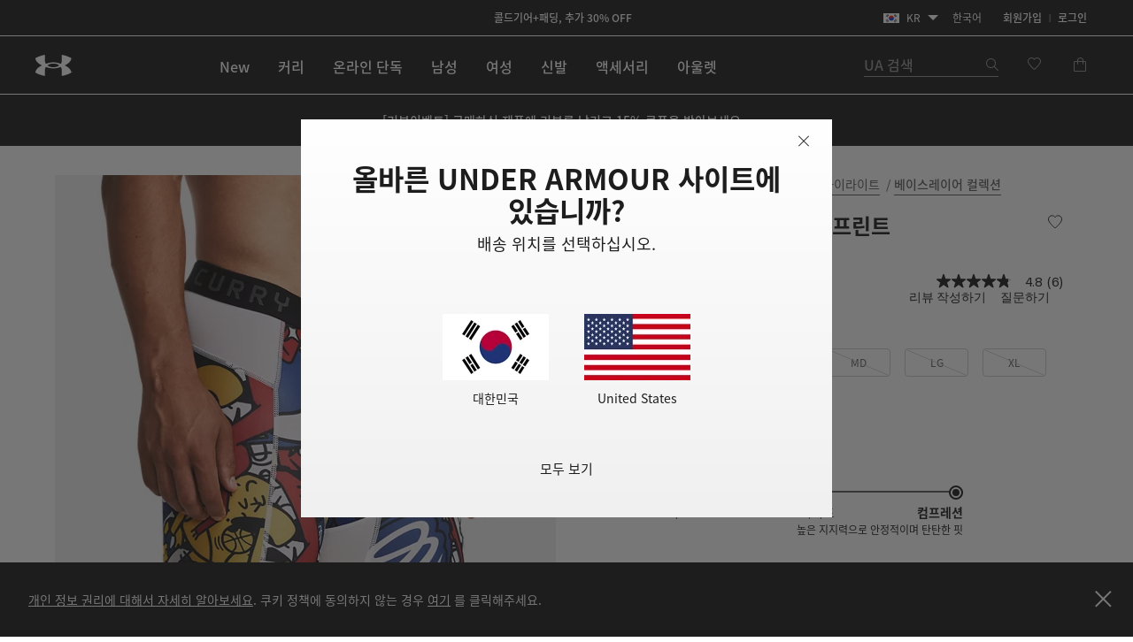

--- FILE ---
content_type: text/html;charset=UTF-8
request_url: https://www.underarmour.co.kr/ko-kr/p/%EB%B2%A0%EC%9D%B4%EC%8A%A4%EB%A0%88%EC%9D%B4%EC%96%B4_%EC%BB%AC%EB%A0%89%EC%85%98/%EC%BB%A4%EB%A6%AC_heatgear_%ED%94%84%EB%A6%B0%ED%8A%B8/1379829.html?dwvar_1379829_color=001&start=0&breadCrumbLast=UA%20%EB%B2%A0%EC%9D%B4%EC%8A%A4%EB%A0%88%EC%9D%B4%EC%96%B4
body_size: 69057
content:
<!DOCTYPE html>
<html lang="ko" >
<head>










<link rel="canonical" href="https://www.underarmour.co.kr/ko-kr/p/%EB%B2%A0%EC%9D%B4%EC%8A%A4%EB%A0%88%EC%9D%B4%EC%96%B4_%EC%BB%AC%EB%A0%89%EC%85%98/%EC%BB%A4%EB%A6%AC_heatgear_%ED%94%84%EB%A6%B0%ED%8A%B8/1379829.html"/>









<meta charset=UTF-8>

<meta http-equiv="x-ua-compatible" content="ie=edge">

<meta name="viewport" content="width=device-width, initial-scale=1.0, minimum-scale=1, maximum-scale=1, user-scalable=no">


    <link rel="preconnect" href="https://tags.tiqcdn.com" />

<link rel="preconnect" href="https://underarmour.scene7.com" />

<link rel="preload" as="style" href="/on/demandware.static/Sites-KR-Site/-/ko_KR/v1769278430164/css/fonts.css">
<link rel="preload" as="style" href="/on/demandware.static/Sites-KR-Site/-/ko_KR/v1769278430164/css/normalize.css">
<link rel="preload" as="style" href="/on/demandware.static/Sites-KR-Site/-/ko_KR/v1769278430164/css/style.css">

    <link rel="preload" as="script" href="https://tags.tiqcdn.com/utag/underarmour/international/prod/utag.sync.js">





    
    


    <title>커리 HeatGear® 프린트 | 언더아머 코리아</title>


<meta name="description" content="커리 HeatGear&reg; 프린트 구매하기"/>
<meta name="keywords" content="언더아머 공식 온라인스토어 | 스포츠 의류, 운동화 &amp; 액세서리"/>
<meta name="format-detection" content="telephone=no">







    
        
            <meta name="og:image:alt" content="커리 HeatGear&reg; 프린트" />
        
    

    
        
            <meta name="og:image:width" content="256" />
        
    

    
        
            <meta name="og:type" content="website" />
        
    

    
        
            <meta name="og:site_name" content="언더아머 코리아" />
        
    

    
        
            <meta name="og:title" content="커리 HeatGear&reg; 프린트 | 언더아머 코리아" />
        
    

    
        
            <meta name="og:image:height" content="256" />
        
    

    
        
            <meta name="og:image:type" content="image/webp" />
        
    

    
        
            <meta name="og:description" content="커리 HeatGear&reg; 프린트 구매하기 | 언더아머 코리아" />
        
    

    
        
            <meta name="og:url" content="https://www.underarmour.co.kr/ko-kr/p/%EB%B2%A0%EC%9D%B4%EC%8A%A4%EB%A0%88%EC%9D%B4%EC%96%B4_%EC%BB%AC%EB%A0%89%EC%85%98/%EC%BB%A4%EB%A6%AC_heatgear_%ED%94%84%EB%A6%B0%ED%8A%B8/1379829.html?dwvar_1379829_color=001&amp;start=0&amp;breadCrumbLast=UA%20%EB%B2%A0%EC%9D%B4%EC%8A%A4%EB%A0%88%EC%9D%B4%EC%96%B4" />
        
    


<link rel="icon" type="image/png" sizes="16x16" href="/on/demandware.static/Sites-KR-Site/-/default/dw62d61225/images/favicons/favicon-16x16.png">
<link rel="icon" type="image/png" sizes="32x32" href="/on/demandware.static/Sites-KR-Site/-/default/dwa5087f9a/images/favicons/favicon-32x32.png">
<link rel="icon" type="image/png" sizes="48x48" href="/on/demandware.static/Sites-KR-Site/-/default/dw6713655a/images/favicons/favicon-48x48.png">
<link rel="icon" type="image/png" sizes="96x96" href="/on/demandware.static/Sites-KR-Site/-/default/dwc8c56ba2/images/favicons/favicon-96x96.png">
<link rel="icon" type="image/png" sizes="128x128" href="/on/demandware.static/Sites-KR-Site/-/default/dwc9f45fbf/images/favicons/favicon-128.png">
<link rel="icon" type="image/png" sizes="196x196" href="/on/demandware.static/Sites-KR-Site/-/default/dwfa18857c/images/favicons/favicon-196x196.png">

<!-- TOP-8130 - support *-precomposed icons for max compatibility / performance -->
<link rel="apple-touch-icon-precomposed" sizes="180x180" href="/on/demandware.static/Sites-KR-Site/-/default/dw2be8a6cf/images/favicons//apple-touch-icon-180x180-precomposed.png">
<link rel="apple-touch-icon" sizes="180x180" href="/on/demandware.static/Sites-KR-Site/-/default/dw91d63bb2/images/favicons//apple-touch-icon-180x180.png">
<link rel="apple-touch-icon-precomposed" sizes="152x152" href="/on/demandware.static/Sites-KR-Site/-/default/dwab7115a9/images/favicons//apple-touch-icon-152x152-precomposed.png">
<link rel="apple-touch-icon" sizes="152x152" href="/on/demandware.static/Sites-KR-Site/-/default/dw1c70f969/images/favicons//apple-touch-icon-152x152.png">
<link rel="apple-touch-icon-precomposed" sizes="144x144" href="/on/demandware.static/Sites-KR-Site/-/default/dw0616b29c/images/favicons//apple-touch-icon-144x144-precomposed.png">
<link rel="apple-touch-icon" sizes="144x144" href="/on/demandware.static/Sites-KR-Site/-/default/dw4511b981/images/favicons//apple-touch-icon-144x144.png">
<link rel="apple-touch-icon-precomposed" sizes="120x120" href="/on/demandware.static/Sites-KR-Site/-/default/dw069d6d6d/images/favicons//apple-touch-icon-120x120-precomposed.png">
<link rel="apple-touch-icon" sizes="120x120" href="/on/demandware.static/Sites-KR-Site/-/default/dwc4887dba/images/favicons//apple-touch-icon-120x120.png">
<link rel="apple-touch-icon-precomposed" sizes="114x114" href="/on/demandware.static/Sites-KR-Site/-/default/dw248f8ed8/images/favicons//apple-touch-icon-114x114-precomposed.png">
<link rel="apple-touch-icon" sizes="114x114" href="/on/demandware.static/Sites-KR-Site/-/default/dw3f469a3e/images/favicons//apple-touch-icon-114x114.png">
<link rel="apple-touch-icon-precomposed" sizes="76x76" href="/on/demandware.static/Sites-KR-Site/-/default/dwcdf075f9/images/favicons//apple-touch-icon-76x76-precomposed.png">
<link rel="apple-touch-icon" sizes="76x76" href="/on/demandware.static/Sites-KR-Site/-/default/dw5ecbc118/images/favicons//apple-touch-icon-76x76.png">
<link rel="apple-touch-icon-precomposed" sizes="72x72" href="/on/demandware.static/Sites-KR-Site/-/default/dwe2494b62/images/favicons//apple-touch-icon-72x72-precomposed.png">
<link rel="apple-touch-icon" sizes="72x72" href="/on/demandware.static/Sites-KR-Site/-/default/dwa660b97e/images/favicons//apple-touch-icon-72x72.png">
<link rel="apple-touch-icon" sizes="60x60" href="/on/demandware.static/Sites-KR-Site/-/default/dw3243d91b/images/favicons//apple-touch-icon-60x60.png">
<link rel="apple-touch-icon" sizes="57x57" href="/on/demandware.static/Sites-KR-Site/-/default/dwb88e9308/images/favicons//apple-touch-icon-57x57.png">
<link rel="apple-touch-icon-precomposed" href="/on/demandware.static/Sites-KR-Site/-/default/dwb76ad1f9/images/favicons//apple-touch-icon-precomposed.png">
<link rel="apple-touch-icon" href="/on/demandware.static/Sites-KR-Site/-/default/dw0b20f7ab/images/favicons//apple-touch-icon.png">

<link rel='mask-icon' href='/on/demandware.static/Sites-KR-Site/-/default/dw3dd0f5b6/images/favicons/favicon-16x16.svg' color='#000'>

<link rel="stylesheet" href="/on/demandware.static/Sites-KR-Site/-/ko_KR/v1769278430164/css/fonts.css" />
<link rel="stylesheet" href="/on/demandware.static/Sites-KR-Site/-/ko_KR/v1769278430164/css/normalize.css" />
<link rel="stylesheet" href="/on/demandware.static/Sites-KR-Site/-/ko_KR/v1769278430164/css/style.css" />




     <link rel="stylesheet" href="/on/demandware.static/Sites-KR-Site/-/ko_KR/v1769278430164/css/product/detail.css"  />



    <meta name="google-site-verification" content="AvU2-uM0iq2lr6gn1T1e09WnIP-M7A5fcyMtm_DGhDk" />


<script>
(function () {
    window.uaDatalayer = { action: function(){}, applyPageData: function(){}, clearPageData: function(){}, logging: function(){}, getPageData: function(){}, applyNextPageData: function(){} };
})();
</script>

    <script src="https://tags.tiqcdn.com/utag/underarmour/international/prod/utag.sync.js"></script>















<link rel="preconnect" href="//sitegenesis.production.ua.coremedia.cloud" />
<link href="//sitegenesis.production.ua.coremedia.cloud/resource/themes/under-armour/css/ua-4672-123.css" rel="preload" as="style" >
<link href="//sitegenesis.production.ua.coremedia.cloud/resource/themes/under-armour/css/ua-4672-123.css" rel="stylesheet" ><link href="//sitegenesis.production.ua.coremedia.cloud/resource/settings/options/settings/web%20resources/moduleTweaks-348110-124.css" rel="preload" as="style" >
<link href="//sitegenesis.production.ua.coremedia.cloud/resource/settings/options/settings/web%20resources/moduleTweaks-348110-124.css" rel="stylesheet" >
  <meta name="coremedia_content_id" content="3179006"   >


<input type="hidden" value="&quot;(&lt;body)|(&lt;iframe)|(\\.js$)|(javascript)|(&lt;script&gt;)|(&lt;\/script&gt;)|(&lt;script\/&gt;)|(&lt;script)|(script&gt;)|(script\/&gt;)|(&lt;img)|(vbscript)|(msgbox)|(alert())|&lt;.?&gt;\\gmi|\\(.?\\) ?\\gmi|(&lt;)|(&gt;)\\gmi&quot;" name="xssRegex" message="해당 필드에는 특수문자를 입력하실 수 없습니다." /> 
<input type="hidden" name="caretRegexError" message="잘못된 문자입니다" />

<script type="text/javascript">//<!--
/* <![CDATA[ (head-active_data.js) */
var dw = (window.dw || {});
dw.ac = {
    _analytics: null,
    _events: [],
    _category: "",
    _searchData: "",
    _anact: "",
    _anact_nohit_tag: "",
    _analytics_enabled: "true",
    _timeZone: "Asia/Seoul",
    _capture: function(configs) {
        if (Object.prototype.toString.call(configs) === "[object Array]") {
            configs.forEach(captureObject);
            return;
        }
        dw.ac._events.push(configs);
    },
	capture: function() { 
		dw.ac._capture(arguments);
		// send to CQ as well:
		if (window.CQuotient) {
			window.CQuotient.trackEventsFromAC(arguments);
		}
	},
    EV_PRD_SEARCHHIT: "searchhit",
    EV_PRD_DETAIL: "detail",
    EV_PRD_RECOMMENDATION: "recommendation",
    EV_PRD_SETPRODUCT: "setproduct",
    applyContext: function(context) {
        if (typeof context === "object" && context.hasOwnProperty("category")) {
        	dw.ac._category = context.category;
        }
        if (typeof context === "object" && context.hasOwnProperty("searchData")) {
        	dw.ac._searchData = context.searchData;
        }
    },
    setDWAnalytics: function(analytics) {
        dw.ac._analytics = analytics;
    },
    eventsIsEmpty: function() {
        return 0 == dw.ac._events.length;
    }
};
/* ]]> */
// -->
</script>
<script type="text/javascript">//<!--
/* <![CDATA[ (head-cquotient.js) */
var CQuotient = window.CQuotient = {};
CQuotient.clientId = 'aara-KR';
CQuotient.realm = 'BFGP';
CQuotient.siteId = 'KR';
CQuotient.instanceType = 'prd';
CQuotient.locale = 'ko_KR';
CQuotient.fbPixelId = '__UNKNOWN__';
CQuotient.activities = [];
CQuotient.cqcid='';
CQuotient.cquid='';
CQuotient.cqeid='';
CQuotient.cqlid='';
CQuotient.apiHost='api.cquotient.com';
/* Turn this on to test against Staging Einstein */
/* CQuotient.useTest= true; */
CQuotient.useTest = ('true' === 'false');
CQuotient.initFromCookies = function () {
	var ca = document.cookie.split(';');
	for(var i=0;i < ca.length;i++) {
	  var c = ca[i];
	  while (c.charAt(0)==' ') c = c.substring(1,c.length);
	  if (c.indexOf('cqcid=') == 0) {
		CQuotient.cqcid=c.substring('cqcid='.length,c.length);
	  } else if (c.indexOf('cquid=') == 0) {
		  var value = c.substring('cquid='.length,c.length);
		  if (value) {
		  	var split_value = value.split("|", 3);
		  	if (split_value.length > 0) {
			  CQuotient.cquid=split_value[0];
		  	}
		  	if (split_value.length > 1) {
			  CQuotient.cqeid=split_value[1];
		  	}
		  	if (split_value.length > 2) {
			  CQuotient.cqlid=split_value[2];
		  	}
		  }
	  }
	}
}
CQuotient.getCQCookieId = function () {
	if(window.CQuotient.cqcid == '')
		window.CQuotient.initFromCookies();
	return window.CQuotient.cqcid;
};
CQuotient.getCQUserId = function () {
	if(window.CQuotient.cquid == '')
		window.CQuotient.initFromCookies();
	return window.CQuotient.cquid;
};
CQuotient.getCQHashedEmail = function () {
	if(window.CQuotient.cqeid == '')
		window.CQuotient.initFromCookies();
	return window.CQuotient.cqeid;
};
CQuotient.getCQHashedLogin = function () {
	if(window.CQuotient.cqlid == '')
		window.CQuotient.initFromCookies();
	return window.CQuotient.cqlid;
};
CQuotient.trackEventsFromAC = function (/* Object or Array */ events) {
try {
	if (Object.prototype.toString.call(events) === "[object Array]") {
		events.forEach(_trackASingleCQEvent);
	} else {
		CQuotient._trackASingleCQEvent(events);
	}
} catch(err) {}
};
CQuotient._trackASingleCQEvent = function ( /* Object */ event) {
	if (event && event.id) {
		if (event.type === dw.ac.EV_PRD_DETAIL) {
			CQuotient.trackViewProduct( {id:'', alt_id: event.id, type: 'raw_sku'} );
		} // not handling the other dw.ac.* events currently
	}
};
CQuotient.trackViewProduct = function(/* Object */ cqParamData){
	var cq_params = {};
	cq_params.cookieId = CQuotient.getCQCookieId();
	cq_params.userId = CQuotient.getCQUserId();
	cq_params.emailId = CQuotient.getCQHashedEmail();
	cq_params.loginId = CQuotient.getCQHashedLogin();
	cq_params.product = cqParamData.product;
	cq_params.realm = cqParamData.realm;
	cq_params.siteId = cqParamData.siteId;
	cq_params.instanceType = cqParamData.instanceType;
	cq_params.locale = CQuotient.locale;
	
	if(CQuotient.sendActivity) {
		CQuotient.sendActivity(CQuotient.clientId, 'viewProduct', cq_params);
	} else {
		CQuotient.activities.push({activityType: 'viewProduct', parameters: cq_params});
	}
};
/* ]]> */
// -->
</script>


   <script type="application/ld+json">
        [{"@context":"http://schema.org/","@type":"Product","@id":"https://www.underarmour.co.kr/ko-kr/p/%EB%B2%A0%EC%9D%B4%EC%8A%A4%EB%A0%88%EC%9D%B4%EC%96%B4_%EC%BB%AC%EB%A0%89%EC%85%98/%EC%BB%A4%EB%A6%AC_heatgear_%ED%94%84%EB%A6%B0%ED%8A%B8/1379829.html","productID":"1379829","name":"커리 HeatGear® 프린트","description":"\"제 이름을 내건 모든 제품은 무조건 좋아야 합니다. 보다 좋은 경기력을 선보이는 데 도움이 되어야 할 뿐 아니라 게임의 판도를 바꾸겠다는 우리의 목표도 뒷받침해 주어야 하죠.\" – 스테판 커리","url":"https://www.underarmour.co.kr/ko-kr/p/%EB%B2%A0%EC%9D%B4%EC%8A%A4%EB%A0%88%EC%9D%B4%EC%96%B4_%EC%BB%AC%EB%A0%89%EC%85%98/%EC%BB%A4%EB%A6%AC_heatgear_%ED%94%84%EB%A6%B0%ED%8A%B8/1379829.html","mpn":"1379829","brand":{"@type":"Brand","name":"UnderArmour"},"image":["https://underarmour.scene7.com/is/image/Underarmour/V5-1379829-100_FC?rp=standard-0pad|pdpMainDesktop&scl=1&fmt=jpg&qlt=85&resMode=sharp2&cache=on,on&bgc=F0F0F0&wid=566&hei=708&size=566,708","https://underarmour.scene7.com/is/image/Underarmour/V5-1379829-100_BC?rp=standard-0pad|pdpMainDesktop&scl=1&fmt=jpg&qlt=85&resMode=sharp2&cache=on,on&bgc=F0F0F0&wid=566&hei=708&size=566,708","https://underarmour.scene7.com/is/image/Underarmour/V5-1379829-100_FSF?rp=standard-0pad|pdpMainDesktop&scl=1&fmt=jpg&qlt=85&resMode=sharp2&cache=on,on&bgc=F0F0F0&wid=566&hei=708&size=566,708","https://underarmour.scene7.com/is/image/Underarmour/V5-1379829-100_BCKDET?rp=standard-0pad|pdpMainDesktop&scl=1&fmt=jpg&qlt=85&resMode=sharp2&cache=on,on&bgc=F0F0F0&wid=566&hei=708&size=566,708","https://underarmour.scene7.com/is/image/Underarmour/PS1379829-100_HF?rp=standard-0pad|pdpMainDesktop&scl=1&fmt=jpg&qlt=85&resMode=sharp2&cache=on,on&bgc=F0F0F0&wid=566&hei=708&size=566,708","https://underarmour.scene7.com/is/image/Underarmour/PS1379829-100_HB?rp=standard-0pad|pdpMainDesktop&scl=1&fmt=jpg&qlt=85&resMode=sharp2&cache=on,on&bgc=F0F0F0&wid=566&hei=708&size=566,708"],"offers":{"url":"https://www.underarmour.co.kr/ko-kr/p/%EB%B2%A0%EC%9D%B4%EC%8A%A4%EB%A0%88%EC%9D%B4%EC%96%B4_%EC%BB%AC%EB%A0%89%EC%85%98/%EC%BB%A4%EB%A6%AC_heatgear_%ED%94%84%EB%A6%B0%ED%8A%B8/1379829.html","@type":"Offer","priceCurrency":"KRW","price":"55300","availability":"http://schema.org/OutOfStock"},"audience":{"@type":"SuggestedGender","GenderType":"male"}},{"@context":"http://schema.org/","@type":"ProductGroup","name":"커리 HeatGear® 프린트","description":"\"제 이름을 내건 모든 제품은 무조건 좋아야 합니다. 보다 좋은 경기력을 선보이는 데 도움이 되어야 할 뿐 아니라 게임의 판도를 바꾸겠다는 우리의 목표도 뒷받침해 주어야 하죠.\" – 스테판 커리","url":"https://www.underarmour.co.kr/ko-kr/p/%EB%B2%A0%EC%9D%B4%EC%8A%A4%EB%A0%88%EC%9D%B4%EC%96%B4_%EC%BB%AC%EB%A0%89%EC%85%98/%EC%BB%A4%EB%A6%AC_heatgear_%ED%94%84%EB%A6%B0%ED%8A%B8/1379829.html","brand":{"@type":"Brand","name":"UnderArmour"},"audience":{"@type":"PeopleAudience","suggestedGender":"male","suggestedAge":{"@type":"QuantitativeValue","minValue":13,"unitCode":"ANN"}},"productGroupID":"커리_HeatGear®_프린트","hasVariant":[],"offers":{"@type":"Offer","url":"https://www.underarmour.co.kr/ko-kr/p/%EB%B2%A0%EC%9D%B4%EC%8A%A4%EB%A0%88%EC%9D%B4%EC%96%B4_%EC%BB%AC%EB%A0%89%EC%85%98/%EC%BB%A4%EB%A6%AC_heatgear_%ED%94%84%EB%A6%B0%ED%8A%B8/1379829.html","priceCurrency":"KRW","price":55300,"availability":"https://schema.org/InStock","shippingDetails":{"@type":"OfferShippingDetails","shippingPolicy":"https://www.underarmour.co.kr/ko-kr/t/shipping-information.html"},"hasMerchantReturnPolicy":{"@type":"MerchantReturnPolicy","returnPolicyUrl":"https://www.underarmour.co.kr/ko-kr/returns-and-exchanges/"}},"shippingDetails":{"@type":"OfferShippingDetails","shippingPolicy":"https://www.underarmour.co.kr/ko-kr/t/shipping-information.html"},"hasMerchantReturnPolicy":{"@type":"MerchantReturnPolicy","applicableCountry":"KR","returnPolicyCountry":"KR","returnPolicyCategory":"https://schema.org/MerchantReturnFiniteReturnWindow","merchantReturnDays":30,"returnMethod":"https://schema.org/ReturnByMail","returnFees":"https://schema.org/FreeReturn","returnPolicyUrl":"https://www.underarmour.co.kr/ko-kr/returns-and-exchanges/"}}]
    </script>



</head>

<body id="l-body" class="l-body  KR-modal ko_KR-modal">
<svg xmlns="http://www.w3.org/2000/svg" xmlns:xlink="http://www.w3.org/1999/xlink" style="display:none">
  <symbol id="i-instagram" viewBox="0 0 100 100" stroke="currentColor">
    <circle stroke-width="6.25" fill="none" cx="50.3" cy="50.1" r="20.9"></circle>
    <circle stroke-width="0" fill="currentColor" cx="76.3" cy="23.9" r="5.9"></circle>
    <path stroke-width="6.25" fill="none" d="M95.2,31.3c-0.4-8.2-2.9-14.5-7.3-19S77,5.4,68.8,4.9C65.3,4.7,59.1,4.6,50,4.6 S34.8,4.7,31.3,4.9c-8.2,0.5-14.6,2.9-19,7.4s-6.9,10.8-7.4,19C4.7,34.8,4.6,41,4.6,50s0.1,15.3,0.3,18.8c0.4,8.2,2.9,14.5,7.3,19 s10.8,6.9,19,7.3c3.5,0.2,9.7,0.3,18.8,0.3s15.2-0.1,18.8-0.3c8.2-0.4,14.5-2.9,19-7.3s6.9-10.8,7.3-19c0.2-3.5,0.3-9.7,0.3-18.8 S95.4,34.8,95.2,31.3z"></path>
  </symbol>
  <symbol id="i-run" viewBox="0 0 100 100" fill="currentColor" stroke-width="0">
        <path d="M71.4,88.6c-0.1,0-0.3-0.1-0.3-0.1C71.2,88.5,71.3,88.5,71.4,88.6"/>
		<path d="M86.7,94.5c0,0-7.2,1.1-21.3-1.4c-18.9-3.3-27-22.2-30.4-28c-5.5-9.4-12.2-10-17.9-16.9
			c-5.7-6.8-12-22.5-6.5-25.2c6.3-0.4,5.1-4.1,8.6-3.6c0.1-0.1,0.2-0.2,0.2-0.3c0.9-2.1,3.1-7,5.5-7.8c0.1,0,0.2-0.1,0.3-0.1
			c0.2,3.1,2.8,3.4,5.9,3.5c3.6,1.5-4.4,18.8-3,31.6c1.4,2.8,8.5,3.7,14,13.1c3.3,5.6,11.4,24.7,31,29.6c9.7,2.5,17.5,1.2,21.2,0.9
			c0.2,0,0.3,0,0.4,0C91.1,93.6,86.7,94.5,86.7,94.5 M95.3,78.4c-2-2.1-4.3-2.7-6.2-3.2c-0.6-0.2-1.2-0.3-1.6-0.5
			c-1.3-0.5-2.4-1-3.3-1.6c-3-2-5.4-5.1-6.7-8.9c-1.8-5.3-2.5-9.6-3.1-13.6c-0.6-3.9-1.2-7.8-2.8-12.5c-1.3-3.8-2.2-5.9-2.9-7.4
			c-0.9-2.1-1.1-2.4-1-4.9c0.1-6.4-4-7.5-5.3-7.8c-1.3-0.3-2.6,0-3.6,1c0,0-2.2,2-4.9,1.9c-0.3,0-0.6,0-0.9-0.1
			c-3.3-0.6-5.7-1.6-6.9-3c-1.2-1.7-1.5-2.8-1.6-4.7c0-0.2,0-0.3-0.1-0.5c-0.1-2.2,0.4-4.3,0.9-5.3c0.6-1.3,0.6-2.8-0.1-4.1
			c-1.2-2.1-3.5-2.4-5.5-2.4c-4.4-0.1-11.3,1.2-16.3,5.1c-0.9,0.7-1.8,1.5-2.6,2.5c-1.4,0.7-3.6,2.6-6,7.7c-1.6,0.5-2.6,1.5-3.2,2.1
			c-0.7,0.7-1.1,1.1-3.1,1.3c-0.5,0-1,0.2-1.4,0.4c-2.1,1-3.6,3.1-4.2,5.7C1.3,33,7.4,45.5,12.2,51.3c2.7,3.3,5.6,5.2,8.3,7.1
			c3.5,2.4,6.5,4.5,9.2,9.2c0.3,0.6,0.7,1.3,1.2,2.1C34.8,77,44,94.2,62.8,97.5c5.8,1,11.2,1.6,16,1.7c4.1,0.1,6.3-0.2,6.5-0.3
			c0.1,0,0.1,0,0.2,0c0.6-0.1,5.7-1.3,10-5.8c0.4-0.4,0.7-0.9,0.9-1.5c1.2-1.7,1.9-3.8,1.9-5.9C98.3,83,97.2,80.3,95.3,78.4"/>
    </symbol>
    <symbol id="i-download" viewBox="0 0 100 100" fill="currentColor" stroke-width="0">
        <path d="M36.4,0.7v39.4l-24.6,0.3l38.8,37.1l0,0h0l0,0l38.8-37.1l-24.6-0.3V0.7H36.4z M11.8,99.3h77.6 V86.7H11.8V99.3z"/>
    </symbol>
    <symbol id="i-connect" viewBox="0 0 100 100">
      <g fill="currentColor" stroke-width="0">
        <polygon points="53.4,73.8 60.4,66.9 53.4,59.9 	"/>
        <polygon points="53.4,26.3 53.4,40.2 60.4,33.2 	"/>
        <path d="M48.9,0.5C27.1,0.5,12,10.8,12,50c0,39.2,15.1,49.5,36.9,49.5c21.8,0,36.9-10.3,36.9-49.5
              C85.8,10.8,70.7,0.5,48.9,0.5z M71.7,66.9L45.4,92.8V59.5L31.7,73.2L26,67.5L43.5,50L26,32.6l5.7-5.7l13.7,13.7V7.2l26.4,25.9
              L54.8,50L71.7,66.9z"/>
        <path d="M84.4,6.9c-0.2-0.4-0.5-0.7-0.6-0.8c1-0.1,1.6-0.7,1.6-1.7c0-0.9-0.6-1.5-2-1.5h-1.8v5.9h1V6.2h0.1l1.7,2.6
		h1.3L84.4,6.9z M82.6,5.5V3.7h0.7c0.8,0,1,0.2,1,0.8c0,0.5-0.3,1-1.3,1H82.6z"/>
	    </g>
      <circle stroke="currentColor" stroke-width="1.2" fill="transparent" cx="83.3" cy="5.9" r="4.9"/>
    </symbol>

    <symbol id="i-shop" viewBox="0 0 100 100" stroke="currentColor" fill="none" stroke-width="6.2119" stroke-miterlimit="10">
    <path class="st0" d="M51.5,40.6C59.1,39.8,65,33.5,65,25.7c0-8.3-6.7-15-15-15s-15,6.7-15,15c0,1.3,0.1,4.5,0.1,4.5"></path>
    <path class="st0" d="M37.8,55.2L6.5,84.1c0,0-1.7,9,7.8,9c7,0,35.7,0,35.7,0s28.7,0,35.7,0c9.3,0,7.8-9,7.8-9L51.9,40.6h-2.7"></path>
  </symbol>
  <symbol id="upf" viewBox="0 0 100 100" stroke="currentColor" fill="none" stroke-width="6.25" stroke-linejoin="round" stroke-linecap="round">
      <path d="M9,62.2H91"/>
      <path d="M50,21.4v11.4 M21.1,33.3l8,8 M78.9,33.3l-8,8"/>
      <path d="M77.9,62.2c0-15.4-12.5-28-27.9-28c-15.5,0-27.9,12.5-27.9,28"/>
      <path d="M30.9,16.2L38.7,35 M4,43.1l18.8,7.8 M96,43.1l-18.8,7.8 M69.1,16.2L61.3,35"/>
  </symbol>
  <symbol id="i-upf30" viewBox="0 0 100 100" fill="currentColor" stroke-width="0">
    <use xlink:href="#upf" />
    <path d="M48.3,86.5c0,0.9-0.1,1.6-0.4,2.3c-0.9,2.1-3,3.1-6.3,3.1c-1.6,0-2.9-0.3-4-0.8c-1.1-0.5-1.9-1.3-2.3-2.3
      c-0.4-1-0.7-2.3-0.7-3.8h3.5c0,1,0.1,1.7,0.4,2.3c0.5,1,1.4,1.6,2.9,1.6c0.7,0,1.3-0.1,1.8-0.4c0.5-0.2,0.8-0.6,1.1-1.1
      c0.2-0.3,0.2-0.8,0.2-1.3c0-0.4-0.1-0.9-0.3-1.2c-0.2-0.5-0.7-0.9-1.2-1.1c-0.6-0.2-1.3-0.3-2.2-0.3h-0.7v-2.6h0.7
      c1.7,0,2.8-0.5,3.2-1.4c0.1-0.1,0.1-0.3,0.1-0.4c0-0.1,0-0.3,0-0.5c0-0.4-0.1-0.8-0.2-1.1c-0.4-0.9-1.3-1.3-2.6-1.3
      c-1.4,0-2.3,0.5-2.8,1.4c-0.2,0.4-0.3,0.9-0.3,1.4h-3.4c0-1,0.2-1.9,0.5-2.6c0.5-1,1.2-1.8,2.3-2.3c1.1-0.5,2.4-0.8,3.9-0.8
      s2.7,0.3,3.7,0.8s1.7,1.2,2.1,2.1c0.3,0.6,0.4,1.3,0.4,2c0,0.6-0.1,1.2-0.3,1.7c-0.4,1.1-1.3,1.8-2.7,2.2c1.5,0.4,2.6,1.1,3.1,2.3
      C48.1,85,48.3,85.7,48.3,86.5z"/>
    <path d="M53.5,90.9c-1.1-0.7-1.9-1.6-2.5-2.9c-0.6-1.5-0.9-3.2-0.9-5.3c0-2.1,0.3-3.9,0.9-5.3
      c0.6-1.3,1.4-2.2,2.5-2.9c1.1-0.7,2.4-1,4-1c1.6,0,2.9,0.3,4,1c1.1,0.7,1.9,1.6,2.5,2.9c0.6,1.5,0.9,3.2,0.9,5.3
      c0,2.1-0.3,3.9-0.9,5.3c-0.6,1.3-1.4,2.2-2.5,2.9c-1.1,0.7-2.4,1-4,1C55.9,91.9,54.6,91.5,53.5,90.9z M59.5,88.2
      c0.5-0.3,0.9-0.8,1.2-1.4c0.2-0.4,0.3-1,0.4-1.6c0.1-0.6,0.1-1.5,0.1-2.6s0-1.9-0.1-2.6s-0.2-1.2-0.4-1.6
      c-0.3-0.6-0.7-1.1-1.2-1.4s-1.1-0.5-1.9-0.5s-1.4,0.2-2,0.5c-0.5,0.3-0.9,0.8-1.2,1.4c-0.2,0.4-0.3,1-0.4,1.6
      c-0.1,0.7-0.1,1.5-0.1,2.6c0,1,0,1.9,0.1,2.6c0.1,0.7,0.2,1.2,0.4,1.6c0.3,0.6,0.7,1,1.2,1.3c0.5,0.3,1.2,0.5,2,0.5
      S59,88.5,59.5,88.2z"/>
  </symbol>
  <symbol id="i-upf40" viewBox="0 0 100 100" fill="currentColor" stroke-width="0">
    <use xlink:href="#upf" />
    <path d="M49.6,87.6h-2.5v3.9h-3.6v-3.9H33.3v-0.1l7.2-13.6h6.6v10.7h2.5V87.6z M43.5,84.6v-9.4h0l-4.8,9.4H43.5z"/>
    <path d="M54.2,90.9c-1.1-0.7-1.9-1.6-2.5-2.9c-0.6-1.5-0.9-3.2-0.9-5.3c0-2.1,0.3-3.9,0.9-5.3
      c0.6-1.3,1.4-2.2,2.5-2.9c1.1-0.7,2.4-1,4-1s2.9,0.3,4,1c1.1,0.7,1.9,1.6,2.5,2.9c0.6,1.5,0.9,3.2,0.9,5.3c0,2.1-0.3,3.9-0.9,5.3
      c-0.6,1.3-1.4,2.2-2.5,2.9c-1.1,0.7-2.4,1-4,1S55.3,91.5,54.2,90.9z M60.2,88.2c0.5-0.3,0.9-0.8,1.2-1.4c0.2-0.4,0.3-1,0.4-1.6
      c0.1-0.6,0.1-1.5,0.1-2.6s0-1.9-0.1-2.6s-0.2-1.2-0.4-1.6c-0.3-0.6-0.7-1.1-1.2-1.4s-1.1-0.5-1.9-0.5s-1.4,0.2-2,0.5
      s-0.9,0.8-1.2,1.4c-0.2,0.4-0.3,1-0.4,1.6c-0.1,0.7-0.1,1.5-0.1,2.6c0,1,0,1.9,0.1,2.6c0.1,0.7,0.2,1.2,0.4,1.6
      c0.3,0.6,0.7,1,1.2,1.3c0.5,0.3,1.2,0.5,2,0.5S59.7,88.5,60.2,88.2z"/>
  </symbol>
  <symbol id="i-upf45" viewBox="0 0 100 100" fill="currentColor" stroke-width="0">
    <use xlink:href="#upf" />
    <path d="M43.3,87.6h-2.5v3.9h-3.6v-3.9H27.1v-0.1l7.2-13.6h6.6v10.7h2.5V87.6z M37.3,84.6v-9.4h0l-4.8,9.4H37.3z"/>
    <path d="M45.1,88.7c-0.4-0.9-0.6-2.1-0.6-3.4H48c0,0.8,0.1,1.5,0.4,2.1c0.4,1,1.4,1.5,2.7,1.5c1.4,0,2.3-0.5,2.8-1.6
      c0.2-0.4,0.3-0.9,0.3-1.5c0-0.6-0.1-1.1-0.3-1.6c-0.3-0.7-0.9-1.2-1.7-1.5c-0.8-0.3-1.9-0.5-3.1-0.5c-0.6,0-1.3,0-2,0.1
      s-1.3,0.2-1.8,0.3l1.5-8.8h10.5L56.5,77h-6.9L49,80.1c0.8-0.2,1.6-0.2,2.4-0.2c1.4,0,2.7,0.3,3.7,0.8c1,0.5,1.8,1.3,2.2,2.4
      c0.4,0.9,0.6,1.8,0.6,2.8c0,1.1-0.2,2-0.6,2.8c-0.5,1.1-1.2,1.9-2.3,2.4c-1,0.6-2.3,0.8-3.8,0.8C48.1,91.9,46,90.8,45.1,88.7z"/>
    <path d="M71.8,85.5h-4.6v4.7h-2.8v-4.7h-4.6v-2.7h4.6v-4.6h2.8v4.6h4.6V85.5z"/>
  </symbol>
  <symbol id="i-upf50" viewBox="0 0 100 100" fill="currentColor" stroke-width="0">
    <use xlink:href="#upf" />
    <path d="M28.3,88.7c-0.4-0.9-0.6-2.1-0.6-3.4h3.5c0,0.8,0.1,1.5,0.4,2.1c0.4,1,1.4,1.5,2.7,1.5c1.4,0,2.3-0.5,2.8-1.6
      c0.2-0.4,0.3-0.9,0.3-1.5c0-0.6-0.1-1.1-0.3-1.6c-0.3-0.7-0.9-1.2-1.7-1.5c-0.8-0.3-1.9-0.5-3.1-0.5c-0.6,0-1.3,0-2,0.1
      s-1.3,0.2-1.8,0.3l1.5-8.8h10.5L39.8,77h-6.9l-0.6,3.1c0.8-0.2,1.6-0.2,2.4-0.2c1.4,0,2.7,0.3,3.7,0.8c1,0.5,1.8,1.3,2.2,2.4
      c0.4,0.9,0.6,1.8,0.6,2.8c0,1.1-0.2,2-0.6,2.8c-0.5,1.1-1.2,1.9-2.3,2.4c-1,0.6-2.3,0.8-3.8,0.8C31.3,91.9,29.3,90.8,28.3,88.7z"
      />
    <path d="M46.2,90.9c-1.1-0.7-1.9-1.6-2.5-2.9c-0.6-1.5-0.9-3.2-0.9-5.3c0-2.1,0.3-3.9,0.9-5.3
      c0.6-1.3,1.4-2.2,2.5-2.9c1.1-0.7,2.4-1,4-1c1.6,0,2.9,0.3,4,1c1.1,0.7,1.9,1.6,2.5,2.9c0.6,1.5,0.9,3.2,0.9,5.3
      c0,2.1-0.3,3.9-0.9,5.3c-0.6,1.3-1.4,2.2-2.5,2.9c-1.1,0.7-2.4,1-4,1C48.7,91.9,47.3,91.5,46.2,90.9z M52.2,88.2
      c0.5-0.3,0.9-0.8,1.2-1.4c0.2-0.4,0.3-1,0.4-1.6c0.1-0.6,0.1-1.5,0.1-2.6s0-1.9-0.1-2.6s-0.2-1.2-0.4-1.6
      c-0.3-0.6-0.7-1.1-1.2-1.4s-1.1-0.5-1.9-0.5c-0.8,0-1.4,0.2-2,0.5c-0.5,0.3-0.9,0.8-1.2,1.4c-0.2,0.4-0.3,1-0.4,1.6
      c-0.1,0.7-0.1,1.5-0.1,2.6c0,1,0,1.9,0.1,2.6s0.2,1.2,0.4,1.6c0.3,0.6,0.7,1,1.2,1.3c0.5,0.3,1.2,0.5,2,0.5
      C51,88.7,51.7,88.5,52.2,88.2z"/>
    <path d="M71.9,85.5h-4.6v4.7h-2.8v-4.7h-4.6v-2.7h4.6v-4.6h2.8v4.6h4.6V85.5z"/>
  </symbol>
  <symbol id="i-waterproof" viewBox="0 0 100 100" stroke="currentColor" fill="none" stroke-width="6.25" stroke-linecap="round">
    <path d="M94.9,25L5.2,85.9"/>
    <path d="M23.2,60.7c0-16.8,26.8-47.8,26.8-47.8s7.7,8.9,14.8,19.7"/>
    <path d="M74.7,50.9c1.3,3.5,2.1,6.9,2.1,9.8c0,16.2-15,25.5-26.8,25.5c-5.7,0-12.3-2.2-17.5-6.3"/>
  </symbol>
  <symbol id="i-water-resistant" viewBox="0 0 100 100" stroke="currentColor" fill="none" stroke-width="6" stroke-linecap="round">
    <path d="M50,66.6c11.8,0,21.3-9.5,21.3-21.3c0-4.2-1.4-8.6-3.7-11.9c-0.2-0.3-0.4-0.6-0.6-0.8L50,8.4L32.9,32.5
    c-0.2,0.3-0.4,0.5-0.6,0.8c-2.3,3.3-3.7,7.7-3.7,11.9C28.7,57,38.2,66.6,50,66.6z"/>
    <line x1="95.1" y1="91.1" x2="4.9" y2="91.1"/>
    <line x1="4.8" y1="64" x2="21.9" y2="81.1"/>
    <line x1="25.7" y1="68.6" x2="38.2" y2="81.1"/>
    <line x1="95.2" y1="64" x2="78.1" y2="81.1"/>
    <line x1="74.3" y1="68.6" x2="61.8" y2="81.1"/>
  </symbol>
  <symbol id="i-anti-odor" viewBox="0 0 100 100" stroke="currentColor" fill="none" stroke-width="6.25" stroke-linecap="round" stroke-linejoin="round">
    <polyline points="4,59.5 4,71.7 50,96 96,71.7 96,59.5 "/>
    <polyline points="19.5,51.3 4,59.5 50,83.7 96,59.5 80.5,51.3 "/>
    <path d="M34.7,4l6.7,17.3c0.6,1.4,0.4,3-0.4,4.3l-8.7,13.5c-0.8,1.3-1,2.9-0.4,4.3l5.8,15"/>
    <path d="M50.4,58.4l-5.3-13.6c-0.6-1.4-0.4-3,0.5-4.3L54.4,27c0.8-1.3,1-2.9,0.4-4.3L48.2,5.4"/>
    <path d="M63.4,58.4l-4.7-12.2c-0.6-1.4-0.4-3,0.4-4.3l8.7-13.5c0.8-1.3,1-2.9,0.4-4.3L61.6,6.8"/>
    <line x1="91.7" y1="31.8" x2="8.3" y2="88.5"/>
  </symbol>
  <symbol id="i-anti-glare" viewBox="0 0 100 100" stroke="currentColor" fill="none" stroke-width="6" stroke-linecap="round" stroke-miterlimit="10" stroke-linejoin="round">
    <polyline points="4.3,65.2 4.3,75.4 50,95.7 95.7,75.4 95.7,65.2   "/>
    <polygon points="95.7,65.2 50,45.4 4.3,65.2 50,85.1   "/>
    <line x1="48.4" y1="69.5" x2="63.4" y2="58.9"/>
    <line x1="48.5" y1="34.8" x2="48.3" y2="69.7"/>
    <path d="M54.9,15.5c0-3.8-3.2-6.8-6.9-6.8c-3.8,0.1-6.8,3.2-6.8,7"/>
    <line x1="43.2" y1="4.4" x2="45.1" y2="9"/>
    <line x1="36.6" y1="11.1" x2="41.3" y2="12.9"/>
    <line x1="59.2" y1="10.8" x2="54.6" y2="12.8"/>
    <line x1="52.5" y1="4.3" x2="50.7" y2="8.9"/>
    <path d="M41.1,15.7c0.1,3.8,3.2,6.8,7,6.8c3.8,0,6.8-3.2,6.8-7"/>
    <line x1="52.8" y1="26.9" x2="50.9" y2="22.3"/>
    <line x1="59.3" y1="20.2" x2="54.7" y2="18.3"/>
    <line x1="36.8" y1="20.5" x2="41.4" y2="18.5"/>
    <line x1="43.5" y1="27" x2="45.3" y2="22.4"/>
    <polyline points="84.7,35.9 94.5,36.4 91.9,45.8   "/>
    <line x1="92.4" y1="37.8" x2="76.5" y2="49.6"/>
  </symbol>
  <symbol id="i-insulated-reactive" viewBox="0 0 100 100" stroke="currentColor" fill="none" stroke-width="6.25" stroke-linecap="round" stroke-linejoin="round">
    <path d="M18.9,64.4L4.1,72.1l46.1,24.1l46.1-24.1l-14.8-7.7"/>
    <path d="M4.1,43.9v12.8l46.1,24.1l46.1-24.1V43.9"/>
    <path d="M19.1,36.1L4.1,43.9L50.2,68l46.1-24.1l-15-7.9"/>
    <line x1="22.5" y1="53.5" x2="22.5" y2="66.2"/>
    <line x1="77.8" y1="53.5" x2="77.8" y2="66.5"/>
    <polygon points="96.2,28.2 50.1,4.1 4.1,28.2 50.1,52.3  "/>
    <line x1="50.2" y1="68" x2="50.2" y2="80.8"/>
  </symbol>
  <symbol id="i-insulated" viewBox="0 0 100 100" stroke="currentColor" fill="none" stroke-width="6.25" stroke-linecap="round" stroke-linejoin="round">
    <use xlink:href="#i-insulated-reactive" width="100" x="0" y="0" />
    <line x1="62.6" y1="45.9" x2="77.8" y2="53.5"/>
    <line x1="37.3" y1="45.6" x2="22.5" y2="53.5"/>
    <line x1="50.2" y1="52.3" x2="50.2" y2="68"/>
  </symbol>
  <symbol id="i-packable" viewBox="0 0 100 100" stroke="currentColor" fill="none" stroke-width="6.25" stroke-linecap="round" stroke-linejoin="round">
    <path d="M78.7,65.9l1.2,12.4l-12.4-0.7 M3.4,3.4l76.6,75"/>
    <path d="M3.4,3.4l93.3,0v93.3H3.4V3.4z"/>
    <g stroke-dasharray="3.4548,8.6384">
      <path d="M59.4,45.8l33.2,0"/>
      <path d="M46.2,60.4l0,28.3"/>
    </g>
  </symbol>
  <symbol id="i-easy-access" viewBox="0 0 100 100" stroke="currentColor" fill="none" stroke-width="6.25" stroke-linecap="round" stroke-linejoin="round">
    <path d="M24.3,53.9H11.2v42.5h84.9V10.9H59.9C59.9,43.5,49.8,53.9,24.3,53.9z"/>
    <path d="M37.2,25l1.1,11.5L26.7,36 M3.9,3.7l34.3,32.9"/>
    <path stroke-dasharray="6.5222,12.1374" d="M25.1,10.9l34.8,0"/>
    <path stroke-dasharray="6.0671,10.6182" d="M11.2,22.8l0,29.7"/>
  </symbol>
  <symbol id="i-chafe-free" viewBox="0 0 100 100" stroke="currentColor" fill="none" stroke-width="6.25" stroke-linecap="round" stroke-linejoin="round">
    <path d="M95.8,31.6L95.8,31.6c-10.6,4.5-20.3,10.6-28.9,17.9"/>
    <path d="M84.5,27.9l11.8,3.6L91,42.6 M4.2,68L4.2,68c10.6-4.5,20.3-10.6,28.9-17.9"/>
    <polyline points="15.5,71.8 3.7,68.2 9,57.1   "/>
    <g stroke-dasharray="7.1923,9.8306">
      <path d="M37.1,90.3L37.1,90.3c4.8-11.2,11.3-21.5,19.3-30.4c0.7-0.8,4.5-4.7,5.2-5.4"/>
      <path d="M62.9,9.4L62.9,9.4c-4.8,11.2-11.3,21.5-19.3,30.4c-0.7,0.8-4.5,4.7-5.2,5.4"/>
    </g>
  </symbol>
  <symbol id="i-windproof" viewBox="0 0 100 100" stroke="currentColor" fill="none" stroke-width="6.25" stroke-linecap="round" stroke-linejoin="round">
    <polyline points="60,95.2 72.4,95.2 96,50 72.4,4.8 60,4.8 "/>
    <polyline points="55.2,86.1 60,95.2 83.7,50 60,4.8 55.2,14 "/>
    <line x1="4" y1="50.9" x2="56.3" y2="50.9"/>
    <path d="M40.8,28.8c1.2-3.6,4.6-6.3,8.6-6.3c5,0,9,4,9,9c0,5-4,9-9,9H11.1"/>
    <path d="M43,71.8c1,3.3,4.1,5.6,7.7,5.6c4.5,0,8.1-3.6,8.1-8.1c0-4.5-3.6-8.1-8.1-8.1H18.2"/>
  </symbol>
  <symbol id="i-ventilation" viewBox="0 0 100 100" stroke="currentColor" fill="none" stroke-width="6.25" stroke-linejoin="round" stroke-linecap="round">
    <path d="M70.9,89.2L70.9,89.2c-3.2-7.9-5.4-16.1-6.6-24.4"/>
    <path d="M35.7,64.8c-1.1,8.3-3.2,16.5-6.3,24.4"/>
    <polygon points="96.2,47.8 50,23.3 3.8,47.8 50,72.3 "/>
    <path d="M28.9,10.4L28.9,10.4c4.7,11.7,7.2,24,7.7,36.3"/>
    <path d="M70.9,10.4L70.9,10.4c-4.7,11.7-7.2,24-7.7,36.3"/>
    <polyline points="25.4,19.6 28.9,10.4 37.5,15.3 "/>
    <polyline points="74.4,80 70.9,89.2 62.3,84.3 "/>
    <line x1="77.1" y1="47.8" x2="77.1" y2="47.8"/>
    <line x1="22.9" y1="47.8" x2="22.9" y2="47.8"/>
    <line stroke-dasharray="0,10.7793" x1="50" y1="59.7" x2="50" y2="34.4"/>
  </symbol>
  <symbol id="i-reflective" viewBox="0 0 100 100" stroke="currentColor" fill="none" stroke-width="6.25" stroke-linecap="round">
    <path d="M7.8,32.7L33,7.5"/>
    <path d="M76.4,12.1L12.5,76"/>
    <path stroke-dasharray="0,14.3371" d="M78.2,34.3L52.9,59.6"/>
    <g stroke-width="5.6372">
      <path d="M17.3,47.3L17.3,47.3 M7.1,57.5L7.1,57.5"/>
      <path d="M88.3,24.1L88.3,24.1"/>
      <path d="M47.8,64.7L47.8,64.7"/>
    </g>
    <path d="M95.5,41L41.3,95.1 M93,67.5L67.8,92.7 M58.9,5.6L26.8,37.7"/>
    <path d="M38.2,74.3L24.5,88"/>
  </symbol>
  <symbol id="i-fast-drying" viewBox="0 0 100 100" stroke="currentColor" fill="none" stroke-width="6.25" stroke-linejoin="round" stroke-linecap="round">
    <circle stroke-width="1" cx="50.2" cy="49.6" r="6.3"/>
    <g stroke-linecap="butt">
      <path d="M53.7,44.6c2.5-3.7,3.9-6.5,4.5-8.5c0.7-2.8-0.1-5.2-2.4-7.3c5.5,1.5,9.4,3.3,11.7,5.4c3.5,3.2,4.8,7.7-0.7,11
        c-2.6,1.5-6.1,2.7-10.5,3.6"/>
      <path d="M55.2,53.1c3.7,2.5,6.5,3.9,8.5,4.5c2.8,0.7,5.2-0.1,7.3-2.4c-1.5,5.5-3.3,9.4-5.4,11.7
        c-3.2,3.5-7.7,4.8-11-0.7c-1.5-2.6-2.7-6.1-3.6-10.5"/>
      <path d="M46.6,54.6c-2.5,3.7-3.9,6.5-4.5,8.5c-0.7,2.8,0.1,5.2,2.4,7.3c-5.5-1.5-9.4-3.3-11.7-5.4
        c-3.5-3.2-4.8-7.7,0.7-11c2.6-1.5,6.1-2.7,10.5-3.6"/>
      <path d="M45.2,46.1c-3.7-2.5-6.5-3.9-8.5-4.5c-2.8-0.7-5.2,0.1-7.3,2.4c1.5-5.5,3.3-9.4,5.4-11.7
        c3.2-3.5,7.7-4.8,11,0.7c1.5,2.6,2.7,6.1,3.6,10.5"/>
    </g>
    <polyline points="48.4,15.8 40.8,10.9 46.8,4.1  "/>
    <path d="M76.2,79.8c9.7-7.9,15.6-20.1,14.6-33.3c-1.5-21.8-21-38.3-43.4-36.7c-2.1,0.1-4.2,0.4-6.1,0.9"/>
    <polyline points="51.6,84.2 59.2,89.1 53.2,95.9   "/>
    <path d="M23.8,20.2C14.1,28.1,8.2,40.2,9.2,53.4c1.5,21.8,21,38.3,43.4,36.7c2.1-0.1,4.2-0.4,6.1-0.9"/>
  </symbol>
  <symbol id="i-stretchy-upper" viewBox="0 0 100 100" stroke="currentColor" fill="none" stroke-width="6.25" stroke-linejoin="round" stroke-linecap="round">
    <polyline points="62.7,34.5 74.2,33.6 73.3,45.1 "/>
    <polyline points="26.3,45.1 25.4,33.6 36.9,34.5 "/>
    <line stroke-dasharray="5.3858,12.9247" x1="71" y1="63.7" x2="27" y2="63.7"/>
    <path d="M9.6,15.5c26.4,6.7,54.1,6.7,80.5,0h0c-4.3,20.1-6.8,38.3-7.4,45.1c-0.8,9.1-1.8,20.2-3.1,35.9H20.1
      c-1.3-15.7-2.3-26.8-3.1-35.9C16.3,53.8,13.9,35.6,9.6,15.5z"/>
    <line x1="57" y1="50.8" x2="74" y2="33.7"/>
    <line x1="25.6" y1="33.7" x2="42.6" y2="50.8"/>
    <path d="M90.1,15.5v-12c-26.4,6.7-54.1,6.7-80.5,0l0,12"/>
  </symbol>
  <symbol id="i-scent-control" viewBox="0 0 100 100" stroke="currentColor" fill="none" stroke-width="6.25" stroke-linejoin="round" stroke-linecap="round">
    <path d="M11.3,61.9l9.1-4.6c1.1-0.6,2.5-0.6,3.6,0l11.8,6c1.1,0.6,2.4,0.6,3.6,0l4-2"/>
    <path d="M3.8,54.7l16.7-8.6c1.1-0.6,2.5-0.6,3.6,0l11.8,6c1.1,0.6,2.5,0.6,3.6,0l11.8-6"/>
    <path d="M14.1,38.2l6.4-3.3c1.1-0.6,2.4-0.6,3.6,0l11.8,6c1.1,0.6,2.4,0.6,3.6,0l5.9-3"/>
    <polyline points="45.8,89 56.5,89 76.9,50 56.5,11 45.8,11   "/>
    <polyline points="39.2,76.4 45.8,89 66.2,50 45.8,11 39.2,23.7   "/>
    <line x1="78.1" y1="32.4" x2="96" y2="32.4"/>
    <polyline points="88.8,26 96.2,32.4 88.8,38.9   "/>
    <line x1="78.1" y1="67.6" x2="96" y2="67.6"/>
    <polyline points="88.8,61.1 96.2,67.6 88.8,74   "/>
  </symbol>
  <symbol id="i-removable-padding" viewBox="0 0 100 100" stroke="currentColor" fill="none" stroke-width="6.25" stroke-linejoin="round" stroke-linecap="round">
    <path stroke-dasharray="8.3034,10.0267" d="M48.3,13.6c-2-5.7-7.6-10.1-11.5-10.4C32.3,3,21.6,4.6,20.1,31.1c-0.4,6.7,3.4,13.7,4.5,19.9
      c1.3,8,0.2,11.3,0,15.6c-0.3,4.8,0.9,11.6,7.9,12.9"/>
    <path stroke-dasharray="6.9153,6.9153" d="M40.6,79c2.2-0.6,4.5-1.7,5.9-3.4"/>
    <path d="M67.6,15.1c-4.9-0.3-17.1,1.4-18.8,29.7c-0.4,7.1,3,14.4,4.1,21.1c1.5,8.5,1.2,12.2,0.9,16.8
      C53.5,88.1,55,96,64.4,96.5C72.1,96.9,76,91,76.4,84c0.4-6.2-2.6-9-2-19.4C75,54.1,79.3,51.7,80,39.8C81,23.3,74.8,15.5,67.6,15.1z"/>
    <line x1="37.3" y1="22" x2="65.5" y2="40.8"/>
    <polyline points="67.5,34.7 69.7,43.9 60.3,44.6 "/>
  </symbol>
  <symbol id="i-ultra-cushion" viewBox="0 0 100 100" stroke="currentColor" fill="none" stroke-width="6.25" stroke-linejoin="round" stroke-linecap="round">
    <polyline points="10.2,64.5 10.2,75.4 50,96.3 89.8,75.4 89.8,64.5   "/>
    <polyline points="25.9,56.2 10.1,64.5 50,85.3 89.8,64.5 79,58.8   "/>
    <path d="M10.7,35.7l38.6,20.1c0,0,25.6,1.3,38.3-20.1L48.5,17.6C40.6,29.1,27.3,35.9,10.7,35.7v12.4l38.6,20.6
    c0,0,25.6,1.1,38.3-19.8V35.7"/>
    <line x1="51.7" y1="3.4" x2="51.7" y2="39"/>
    <line x1="49.3" y1="55.7" x2="49.3" y2="68.7"/>
    <polyline points="57.7,35 51.4,42.9 45.2,35   "/>
  </symbol>
  <symbol id="i-adaptable" viewBox="0 0 100 100" stroke="currentColor" fill="none" stroke-width="6" stroke-linejoin="round" stroke-linecap="round">
    <polyline points="3.7,44.7 3.7,55.3 50,79.5 96.3,55.3 96.3,44.7  "/>
    <polygon points="96.3,44.7 50,20.5 3.7,44.7 50,69  "/>
    <g stroke-dasharray="8.0689,8.3265">
      <line x1="43.6" y1="31.7" x2="53.8" y2="37"/>
      <line x1="43.7" y1="57.5" x2="53.7" y2="52.3"/>
    </g>
    <line x1="68.6" y1="44.7" x2="57.4" y2="38.9"/>
    <line x1="68.6" y1="44.8" x2="57.9" y2="50.4"/>
    <line x1="39.4" y1="44.7" x2="28.7" y2="39.1"/>
    <line x1="39.4" y1="44.8" x2="29.3" y2="50.1"/>
    <line x1="21.6" y1="54.1" x2="21.6" y2="64.6"/>
    <line x1="36.3" y1="61.8" x2="36.3" y2="72.3"/>
  </symbol>
  <symbol id="i-4way-stretch" viewBox="0 0 100 100" stroke="currentColor" fill="none" stroke-width="6.25" stroke-linejoin="round" stroke-linecap="round">
    <polyline points="56,89.6 50,96.5 44,89.6   "/>
    <path d="M50,58.3L50,58.3c5.4-7.6,12.5-13.7,25.4-16.7c-13.4-2.3-20-7.6-25.4-15c-5.4,7.5-12,12.7-25.4,15
      C37.5,44.6,44.6,50.8,50,58.3L50,58.3z"/>
    <path d="M75.4,42v11.3C64,56,58.1,63,53.7,68.8l-3.7,5l-3.7-5C41.9,63,36,56,24.6,53.3V42"/>
    <polyline points="44,10.4 50,3.5 56,10.4  "/>
    <polyline points="89.1,40.6 96,46.6 89.1,52.5   "/>
    <polyline points="10.9,52.5 4,46.6 10.9,40.6  "/>
  </symbol>
  <symbol id="i-moisture-wicking" viewBox="0 0 100 100" stroke="currentColor" fill="none" stroke-width="6.25" stroke-linejoin="round" stroke-linecap="round">
    <polyline points="19.7,49.8 3.9,56.1 50,74.7 96.1,56.1 80.3,49.8  "/>
    <polygon points="96.1,43.4 50,24.8 3.9,43.4 50,62   "/>
    <line x1="69.7" y1="41.9" x2="69.7" y2="14.2"/>
    <line x1="50" y1="41.9" x2="50" y2="8"/>
    <line x1="30.4" y1="41.9" x2="30.4" y2="14.2"/>
    <polyline points="63.2,19 69.7,11.5 76.1,19   "/>
    <polyline points="43.6,11.3 50,3.9 56.4,11.3  "/>
    <polyline points="23.9,19 30.4,11.5 36.8,19   "/>
    <g stroke-dasharray="0,12.3047">
      <line x1="30" y1="90" x2="30" y2="68.5"/>
      <line x1="70" y1="90" x2="70" y2="68.5"/>
      <line x1="50" y1="96.1" x2="50" y2="74.6"/>
    </g>
  </symbol>
  <symbol id="i-keepsyouwarm" viewBox="0 0 100 100" stroke="currentColor" fill="none" stroke-width="6" stroke-linejoin="round" stroke-linecap="round">
    <polyline points="60.9,13.6 67.9,16.1 70.6,9.1  "/>
    <polyline points="70.6,34.5 73.3,27.5 80.3,30   "/>
    <line x1="73.3" y1="27.6" x2="67.9" y2="16.1"/>
    <polyline points="78.8,12.1 76.3,19.1 83.3,21.8   "/>
    <polyline points="57.9,21.9 64.9,24.5 62.4,31.5   "/>
    <line x1="64.9" y1="24.5" x2="76.3" y2="19.1"/>
    <path d="M46.2,14.2c0-5.4-4.3-9.7-9.7-9.7c-5.4,0-9.7,4.3-9.7,9.7v47.3c-5.2,3.2-8.7,9-8.7,15.6
      c0,10.1,8.2,18.4,18.4,18.4c10.2,0,18.4-8.2,18.4-18.4c0-6.6-3.5-12.3-8.7-15.6V14.2z"/>
    <line x1="36.5" y1="56.3" x2="36.5" y2="69"/>
    <path fill="currentColor" stroke-width="0" d="M46.6,77.1c0-5.6-4.5-10.1-10.1-10.1c-5.6,0-10.1,4.5-10.1,10.1c0,5.6,4.5,10.1,10.1,10.1
      C42.1,87.2,46.6,82.7,46.6,77.1"/>
  </symbol>
  <symbol id="i-keepsyoucool" viewBox="0 0 100 100" stroke="currentColor" fill="none" stroke-width="6" stroke-linejoin="round" stroke-linecap="round">
    <circle cx="70.9" cy="23.4" r="6"/>
    <line x1="65.8" y1="11.4" x2="68" y2="17.4"/>
    <line x1="58.9" y1="18.4" x2="64" y2="22.4"/>
    <line x1="65.8" y1="35.4" x2="67.9" y2="29.4"/>
    <line x1="58.8" y1="28.4" x2="64" y2="24.4"/>
    <line x1="75.8" y1="11.4" x2="73.6" y2="17.4"/>
    <line x1="82.7" y1="18.4" x2="77.6" y2="22.4"/>
    <line x1="75.8" y1="35.4" x2="73.7" y2="29.4"/>
    <line x1="82.8" y1="28.4" x2="77.6" y2="24.4"/>
    <path d="M44.9,61.4V14.5c0-5.3-4.3-9.6-9.5-9.6c-5.3,0-9.5,4.3-9.5,9.6v46.9c-5.1,3.2-8.5,8.9-8.5,15.4
      c0,10.1,8.1,18.2,18,18.2c10,0,18-8.2,18-18.2C53.4,70.3,50,64.7,44.9,61.4z"/>
    <line x1="35.6" y1="16.1" x2="35.6" y2="68"/>
    <path fill="currentColor" stroke-width="0" d="M45.1,75.6c0-5.3-4.3-9.5-9.5-9.5c-5.3,0-9.5,4.3-9.5,9.5c0,5.3,4.3,9.5,9.5,9.5
  C40.8,85.1,45.1,80.8,45.1,75.6"/>
  </symbol>
  <symbol id="i-videotarget1" viewBox="0 0 100 100" fill="currentColor" stroke="currentColor">
    <circle style="fill:none" cx="50" cy="50" r="44"/>
    <polygon style="stroke-width:0;" points="35.2,25.6 78,49.2 36.2,74.4 "/>
  </symbol>
</svg>

<div id="bodyPage" class="l-body-page js-page" data-action="Product-Show" data-querystring="breadCrumbLast=UA%20%EB%B2%A0%EC%9D%B4%EC%8A%A4%EB%A0%88%EC%9D%B4%EC%96%B4&amp;dwvar_1379829_color=001&amp;pid=1379829&amp;start=0" data-wishlist="/on/demandware.store/Sites-KR-Site/ko_KR/Wishlist-ItemsAjax">

<div class="branch-journeys-top" data-branchkey=""></div>
<div class="bfx-price-container bfx-disable-element-containter">

<header class="l-body-page_header l-header b-header js-header" data-json-config='{"initOnDevice": [null, null, "large", "extra-large"]}'>
    <a href="#maincontent" class="g-skip-to_content">
    주 콘텐츠로 건너뛰기
</a>
<a href="#footercontent" class="g-skip-to_content">
    바닥글 콘텐츠로 건너뛰기
</a>

    <div class="l-header-section_top">
        <div class="l-header-inner l-header-inner_top js-list-wrapper">
            
            <div class="header-nav-left">
            </div>
            <div class="b-header-banner">
                
	 


	








	<div class="promo-banner__wrapper  carousel-disabled" data-assets="1"
		
	>
		<div class="promo-banner-slider ">
			
				
					<div class="js-promo-header-banner  promo-banner__slide-0" data-analytics-type="bm-header-text-link" 
				    data-analytics-id="kr-promo-banner1-NYNG-202601" data-analytics-variant="header-banner">

						<div class="promo-desktop-layout">
							<p><a href="https://www.underarmour.co.kr/ko-kr/c/collections-cg-compression/" style="font-weight:500;color:#fff;text-decoration:none;" title="Category Search Link"><span>콜드기어+패딩, 추가 30% OFF</span>&nbsp; &nbsp;<span class="promo-tooltip-link"></span></a></p>	
						</div>
						
							<div class="promo-mobile-layout">
								
									<p><a href="https://www.underarmour.co.kr/ko-kr/c/collections-cg-compression/" style="font-weight:500;color:#fff;text-decoration:none;" title="Category Search Link"><span>콜드기어+패딩, 추가 30% OFF </span>&nbsp; &nbsp;<span class="promo-tooltip-link"></span></a></p>
								
							</div>
						
					</div>
				
			
	
		</div>


		
			
		

	</div>
	
 
	
            </div>
             
            
            <div class="b-header-utility b-header_utility ">
                
                
                
                    
    <span class="welcomeMat-false tracking-consent welcomeMat"  data-url="/on/demandware.store/Sites-KR-Site/ko_KR/CountrySelector-GetWelcomeMatContent?shipCountry=US&amp;forwardedQueryString=breadCrumbLast%3dUA%2520%25EB%25B2%25A0%25EC%259D%25B4%25EC%258A%25A4%25EB%25A0%2588%25EC%259D%25B4%25EC%2596%25B4%26dwvar_1379829_color%3d001%26pid%3d1379829%26start%3d0"></span>

                
                <span class="borderfree-content"></span>
                
                
                    






    <div class="b-header_utility-item headerItemCountry">
        <button class="b-header_utility-toggle collapsed" data-toggle="collapse" data-target="#countrySwitcher" aria-expanded="false" aria-controls="countrySwitcher">
            <i class="b-header_utility-toggle_icon fflag fflag-KR"></i>
            KR
        </button>
        <div class="b-header_utility-container collapse" id="countrySwitcher">
            <h6 class="b-header_utility-title">
                주변 위치
            </h6>
            <ul class="b-header_utility-list">
                
                    
                
                    
                
                    
                        <li class="b-header_utility-subitem">
                        	
                            <a class="b-header_utility-link" href="https://www.underarmour.com/en-us/"
                                aria-label="US">
                                <i class="b-header_utility-icon fflag fflag-US"></i>
                                <span class="b-header_utility-text">US</span>
                            </a>
                        </li>
                    
                
                    
                        <li class="b-header_utility-subitem">
                        	
                            <a class="b-header_utility-link" href="https://www.underarmour.co.uk/en-gb/"
                                aria-label="GB">
                                <i class="b-header_utility-icon fflag fflag-GB"></i>
                                <span class="b-header_utility-text">GB</span>
                            </a>
                        </li>
                    
                
                    
                        <li class="b-header_utility-subitem">
                        	
                            <a class="b-header_utility-link" href="https://www.underarmour.cn"
                                aria-label="CN">
                                <i class="b-header_utility-icon fflag fflag-CN"></i>
                                <span class="b-header_utility-text">CN</span>
                            </a>
                        </li>
                    
                
                    
                        <li class="b-header_utility-subitem">
                        	
                            <a class="b-header_utility-link" href="https://www.underarmour.co.jp"
                                aria-label="JP">
                                <i class="b-header_utility-icon fflag fflag-JP"></i>
                                <span class="b-header_utility-text">JP</span>
                            </a>
                        </li>
                    
                
            </ul>
            <div class="b-header_utility-more_container">
                <a href="https://www.underarmour.co.kr/ko-kr/change-location/" class="b-header_utility-more_link"
                    aria-label="모두 보기">
                    모두 보기
                </a>
            </div>
        </div>
    </div>




    <div class="b-header_utility-item">
        <span class="b-header_utility-heading">
            한국어
        </span>
    </div>

<script>
document.addEventListener("DOMContentLoaded", function() {
    var $headerItemsCountry = $('.headerItemCountry');
    var $headerToggleCountry = $headerItemsCountry.children('.b-header_utility-toggle');
    var $headerDropdownCountry = $headerItemsCountry.children('.b-header_utility-container');
    
    var $headerItemsLocale = $('.headerItemLocal');
    var $headerToggleLocale = $headerItemsLocale.children('.b-header_utility-toggle');
    var $headerDropdownLocale = $headerItemsLocale.children('.b-header_utility-container');

    var $headerItemsAccount = $('.headerItemAccount');
    var $headerToggleAccount = $headerItemsAccount.children('.b-header_utility-toggle');
    var $headerDropdownAccount = $headerItemsAccount.children('.b-header_utility-container');

    $(document).on('click', function(event){
        if($headerItemsCountry !== event.target && !$headerItemsCountry.has(event.target).length){
            if($headerDropdownCountry.hasClass('show')){
            $($headerToggleCountry).click();
            }
        }
        if($headerItemsLocale !== event.target && !$headerItemsLocale.has(event.target).length){
             if($headerDropdownLocale.hasClass('show')){
            $($headerToggleLocale).click();
             }
        }
        if($headerItemsAccount !== event.target && !$headerItemsAccount.has(event.target).length){
             if($headerDropdownAccount.hasClass('show')){
            $($headerToggleAccount).click();
             }
        }
    });
});
</script>
                
                







<div class="hide js-rewards-qr-flag" data-rewards-flag="false" data-rewards-header-url="/on/demandware.store/Sites-KR-Site/ko_KR/Memberson-Header"></div>

<div class="b-header_utility-item b-header_account bfx-remove-element"
    
    
    
>
    
        
            <a class="b-header_account-link init-mobileauth-register js-init-mobileauth" href=""
                data-href="https://www.underarmour.co.kr/on/demandware.store/Sites-KR-Site/ko_KR/Login-InitiateMobileAuth" role="button"
                aria-label="회원가입">
                회원가입
            </a>
        
        
            <a class="b-header_account-link js-register secure-auth-init d-none"
                href="https://www.underarmour.co.kr/on/demandware.store/Sites-KR-Site/ko_KR/Login-SecureRegistration"
                data-href="https://www.underarmour.co.kr/on/demandware.store/Sites-KR-Site/ko_KR/Login-SecureRegistration"
                role="button"
                aria-label="회원가입">
                회원가입
            </a>
        
        <span>|</span>
        
            
                <span class="d-none js-init-mobileauth-login" data-href="https://www.underarmour.co.kr/on/demandware.store/Sites-KR-Site/ko_KR/Login-InitiateMobileAuth?login=true">
                </span>
            
            
        
        <a class="b-header_account-link js-login secure-auth-init" href="https://www.underarmour.co.kr/ko-kr/account/" data-href="https://www.underarmour.co.kr/on/demandware.store/Sites-KR-Site/ko_KR/Login-SecureAuth" role="button"
            aria-label="Login to your account">
            로그인
        </a>
    
</div>

            </div>
        </div>
    </div>
    <hr class="l-header-divider-emea" />
    <div class="l-header-section_bottom">
        <div class="l-header-inner l-header-inner_bottom">
            <div class="l-header-toggle l-header-utility">
                <button class="b-header-nav_toggle js-hamburger" type="button" aria-label="Menu"
                    data-analytics-nav-track="mobile|hamburger|n/a"
                >
                    <span class="h-hide">메뉴</span>
                </button>
                

    <a class="b-navigation_utility-link js-login bfx-remove-element secure-auth-init" href="https://www.underarmour.co.kr/on/demandware.store/Sites-KR-Site/ko_KR/Login-SecureAuth" role="button"
    aria-label="Login to your account">
        <i class="b-navigation_utility-icon m-account" aria-hidden="true"></i>
    </a>

            </div>

            <div class="l-header-logo b-logo">
                <a class="b-logo-link" href="/ko-kr/"
                    title="Under Armour KR">
                    <img class="b-logo-image" src="/on/demandware.static/Sites-KR-Site/-/default/dw20104c82/images/logo.svg"
                        title="언더아머 공식 온라인스토어 | 스포츠 의류, 운동화 &amp; 액세서리"
                        alt="Under Armour 로고" />
                </a>
            </div>

            <div class="l-header-nav" data-cmp="headerMobileMenu"
                data-json-config='{"initOnDevice": ["extraSmall", "small", "medium", "large", null]}'>
                
<nav class="b-navigation js-header-menu-container" data-cmp="headerMenuAccessibility"
    data-json-config='{"initOnDevice": [null, null, "large", "extra-large"]}'>
    <div class="b-navigation-header_mobile js-header-menu">
        <button class="b-navigation-back js-list-hide" type="button" aria-label="뒤로 탐색"></button>
        <div class="b-navigation-logo b-logo">
            <a class="b-logo-link" href="/ko-kr/"
                title="Under Armour KR">
                <img class="b-logo-image" src="/on/demandware.static/Sites-KR-Site/-/default/dw722c5dc8/images/menulogo.svg"
                    title="언더아머 공식 온라인스토어 | 스포츠 의류, 운동화 &amp; 액세서리"
                    alt="Under Armour 로고"
                    loading="lazy" />
            </a>
        </div>
        <div class="b-navigation-close">
            <button class="b-navigation-close_button js-menu-close" type="button" aria-label="닫기"></button>
        </div>
    </div>
    <div class="b-navigation-wrapper js-header-menu-wrapper">
        <ul class="b-navigation-list js-list-wrapper js-accessibility-nav m-more-4-items"
            data-cat="logo" data-level="0" role="menubar">
            <li class="b-navigation-title b-navigation_utility-item js-list-item lite-rewards-welcome-header">
                <span
                    class="b-navigation_utility-toggle js-list-show"
                    data-cat="계정"
                    data-level="0">
                    환영합니다, {name} 님
                </span>
            </li>
            
                
                    
                    
                        <li class="b-navigation-item js-list-item js-accessibility-nav-item   " role="none">
                            
                                <a class="b-navigation-link m-has-sublist js-accessibility-nav-link js-list-show" href="/ko-kr/c/new-arrivals/"
                                    id="new-arrivals" role="menuitem" tabindex="0" data-level="0" data-cat="new-arrivals"
                                    data-analytics-nav-track="new|/ko-kr/c/new-arrivals/"
                                >
                                    <span class="b-navigation-text">New</span>
                                    
                                </a>
                            
                            
                            
                            
                            <div class="b-navigation-flyout_wrapper js-accessibility-navLevel2">
                                <div class="b-navigation-flyout" aria-label="new-arrivals">
                                    <ul class="b-navigation-level_2_list js-list-wrapper " data-cat="new-arrivals" role="menu">
                                        <li class="b-navigation-title  " role="none">
                                            
                                                <a class="b-navigation-title_link js-menu-title" href="/ko-kr/c/new-arrivals/"
                                                    data-menu-title="New"
                                                    data-analytics-nav-track="new|/ko-kr/c/new-arrivals/"
                                                >
                                                    New
                                                </a>
                                            
                                        </li>
                                        
	 


	
    
        <li class="b-navigation-banner b-navigation_banner">
    <div class="b-navigation_banner-container">
          <a class="t-link--medium_underline  b-navigation_banner-link" href="https://www.underarmour.co.kr/ko-kr/c/nin-2026-1/" title="벨로시티 컬렉션 출시">
             <img class="b-navigation_banner-image" src="https://underarmour.scene7.com/is/image/Underarmour/KR_VELOCITI_MAIN_MO" alt="벨로시티 컬렉션 출시" loading="lazy"/>
         </a>
         <h6 class="t-title-6 b-navigation_banner-title">벨로시티 컬렉션 출시 </h6>
         <a class="t-link--medium_underline  b-navigation_banner-link" href="https://www.underarmour.co.kr/ko-kr/c/nin-2026-1/" title="벨로시티 컬렉션 출시">
         캠페인 스토리 보러가기
          </a>
     </div>
</li>
    

 
	
                                        
                                        
                                        
    
    
        <li class="b-navigation-level_2_item js-list-item js-accessibility-navLevel2-item h-hide-only-mobile " role="none">
            
	            <div class="b-navigation-level_2_link m-has-sublist js-list-show js-accessibility-navLevel2-link" role="menuitem" tabindex="0" data-level="1" data-cat="new-arrivals-featured">
                    <span class="b-navigation-level_2_link js-menu-title f-no-anchor" data-menu-title="Featured">Featured</span>
                    
                </div>
            
            
            
            <ul class="b-navigation-level_3_list js-list-wrapper js-accessibility-navLevel3"
                role="menu" aria-label="new-arrivals-featured" data-cat="new-arrivals-featured">
                <li class="b-navigation-title" role="none">
                    
                        <span class="b-navigation-title_link js-menu-title" data-menu-title="Featured">Featured</span>
                    
                </li>
                
    
    <li class="b-navigation-level_3_item  " role="none">
	    
	        <a href="https://www.underarmour.co.kr/ko-kr/c/velociti-2026-1/" id="new-arrivals-velociti" role="menuitem"
	            class="b-navigation-level_3_link js-accessibility-navLevel3-link" tabindex="0" data-level="2" data-cat="new-arrivals-velociti"
              data-analytics-nav-track="new|featured|벨로시티 러닝 컬렉션|https://www.underarmour.co.kr/ko-kr/c/velociti-2026-1/"
          >
	            벨로시티 러닝 컬렉션
	        </a>
	         
             <span class="b-flameIcon" role="img" aria-label="불꽃 아이콘"></span>
         
	    
    </li>

    
    <li class="b-navigation-level_3_item  " role="none">
	    
	        <a href="https://www.underarmour.co.kr/ko-kr/c/nin-2026-1/" id="2026-01-mkt-velociti-nin-1" role="menuitem"
	            class="b-navigation-level_3_link js-accessibility-navLevel3-link" tabindex="0" data-level="2" data-cat="2026-01-mkt-velociti-nin-1"
              data-analytics-nav-track="new|featured|no invitation needed|https://www.underarmour.co.kr/ko-kr/c/nin-2026-1/"
          >
	            No Invitation Needed
	        </a>
	         
             <span class="b-flameIcon" role="img" aria-label="불꽃 아이콘"></span>
         
	    
    </li>

    
    <li class="b-navigation-level_3_item  " role="none">
	    
	        <a href="https://www.underarmour.co.kr/ko-kr/c/lab-2026-1/" id="2026-01-mkt-lab-1" role="menuitem"
	            class="b-navigation-level_3_link js-accessibility-navLevel3-link" tabindex="0" data-level="2" data-cat="2026-01-mkt-lab-1"
              data-analytics-nav-track="new|featured|언더아머 퍼포먼스 lab|https://www.underarmour.co.kr/ko-kr/c/lab-2026-1/"
          >
	            언더아머 퍼포먼스 Lab
	        </a>
	         
             <span class="b-flameIcon" role="img" aria-label="불꽃 아이콘"></span>
         
	    
    </li>

    
    <li class="b-navigation-level_3_item  " role="none">
	    
	        <a href="/ko-kr/c/new-arrivals-featured-ss26-running/" id="new-arrivals-featured-ss26-running" role="menuitem"
	            class="b-navigation-level_3_link js-accessibility-navLevel3-link" tabindex="0" data-level="2" data-cat="new-arrivals-featured-ss26-running"
              data-analytics-nav-track="new|featured|running : 다시 뛸 준비|/ko-kr/c/new-arrivals-featured-ss26-running/"
          >
	            RUNNING : 다시 뛸 준비
	        </a>
	        
	    
    </li>

    
    <li class="b-navigation-level_3_item  " role="none">
	    
	        <a href="/ko-kr/c/new-arrivals-featured-ss26-winter/" id="new-arrivals-featured-ss26-winter" role="menuitem"
	            class="b-navigation-level_3_link js-accessibility-navLevel3-link" tabindex="0" data-level="2" data-cat="new-arrivals-featured-ss26-winter"
              data-analytics-nav-track="new|featured|winter wear : 한파 대비 완료|/ko-kr/c/new-arrivals-featured-ss26-winter/"
          >
	            WINTER WEAR : 한파 대비 완료
	        </a>
	        
	    
    </li>

    
    <li class="b-navigation-level_3_item  " role="none">
	    
	        <a href="/ko-kr/c/new-arrivals-featured-ss25-footwear/" id="new-arrivals-featured-ss25-footwear" role="menuitem"
	            class="b-navigation-level_3_link js-accessibility-navLevel3-link" tabindex="0" data-level="2" data-cat="new-arrivals-featured-ss25-footwear"
              data-analytics-nav-track="new|featured|shoes : 새로운 시작|/ko-kr/c/new-arrivals-featured-ss25-footwear/"
          >
	            SHOES : 새로운 시작
	        </a>
	        
	    
    </li>

    
    <li class="b-navigation-level_3_item  " role="none">
	    
	        <a href="/ko-kr/c/coldgear-collection/" id="new-arrivals-featured-compression-1" role="menuitem"
	            class="b-navigation-level_3_link js-accessibility-navLevel3-link" tabindex="0" data-level="2" data-cat="new-arrivals-featured-compression-1"
              data-analytics-nav-track="new|featured|coldgear : 워밍 퍼포먼스|/ko-kr/c/coldgear-collection/"
          >
	            COLDGEAR : 워밍 퍼포먼스
	        </a>
	        
	    
    </li>

    
    <li class="b-navigation-level_3_item  " role="none">
	    
	        <a href="https://www.underarmour.co.kr/ko-kr/c/review-event/" id="new-arrivals-featured-review-event" role="menuitem"
	            class="b-navigation-level_3_link js-accessibility-navLevel3-link" tabindex="0" data-level="2" data-cat="new-arrivals-featured-review-event"
              data-analytics-nav-track="new|featured|리뷰 이벤트: 15% 쿠폰 증정!|https://www.underarmour.co.kr/ko-kr/c/review-event/"
          >
	            리뷰 이벤트: 15% 쿠폰 증정!
	        </a>
	        
	    
    </li>


            </ul>
        </li>
    

    
    
        <li class="b-navigation-level_2_item js-list-item js-accessibility-navLevel2-item h-hide-only-mobile " role="none">
            
                <a href="/ko-kr/c/new-arrivals/mens-2/" id="new-arrivals-men-level2" data-level="1"
	                class="b-navigation-level_2_link m-has-sublist js-list-show js-accessibility-navLevel2-link"
                    role="menuitem" data-cat="new-arrivals-men-level2"
                  data-analytics-nav-track="new|남성 신상품|/ko-kr/c/new-arrivals/mens-2/"
              >
                    <span class="b-navigation-level_2_link">남성 신상품</span>
                    
                </a>
            
            
            
            <ul class="b-navigation-level_3_list js-list-wrapper js-accessibility-navLevel3"
                role="menu" aria-label="new-arrivals-men" data-cat="new-arrivals-men">
                <li class="b-navigation-title" role="none">
                    
                        <a class="b-navigation-title_link js-menu-title" href="/ko-kr/c/new-arrivals/mens-2/"
                          data-menu-title="남성 신상품" role="menuitem"
                          data-analytics-nav-track="new|남성 신상품|/ko-kr/c/new-arrivals/mens-2/"
                      >
                            남성 신상품
                        </a>
                    
                </li>
                
    
    <li class="b-navigation-level_3_item  " role="none">
	    
	        <a href="/ko-kr/c/new-arrivals/mens/tops-2/" id="new-arrivals-men-tops" role="menuitem"
	            class="b-navigation-level_3_link js-accessibility-navLevel3-link" tabindex="0" data-level="2" data-cat="new-arrivals-men-tops"
              data-analytics-nav-track="new|남성 신상품|상의|/ko-kr/c/new-arrivals/mens/tops-2/"
          >
	            상의
	        </a>
	        
	    
    </li>

    
    <li class="b-navigation-level_3_item  " role="none">
	    
	        <a href="/ko-kr/c/new-arrivals/mens/bottoms-2/" id="new-arrivals-men-bottoms" role="menuitem"
	            class="b-navigation-level_3_link js-accessibility-navLevel3-link" tabindex="0" data-level="2" data-cat="new-arrivals-men-bottoms"
              data-analytics-nav-track="new|남성 신상품|하의|/ko-kr/c/new-arrivals/mens/bottoms-2/"
          >
	            하의
	        </a>
	        
	    
    </li>

    
    <li class="b-navigation-level_3_item  " role="none">
	    
	        <a href="/ko-kr/c/new-arrivals/mens/footwear-2/" id="new-arrivals-men-footwear" role="menuitem"
	            class="b-navigation-level_3_link js-accessibility-navLevel3-link" tabindex="0" data-level="2" data-cat="new-arrivals-men-footwear"
              data-analytics-nav-track="new|남성 신상품|신발|/ko-kr/c/new-arrivals/mens/footwear-2/"
          >
	            신발
	        </a>
	        
	    
    </li>

    
    <li class="b-navigation-level_3_item  " role="none">
	    
	        <a href="/ko-kr/c/new-arrivals/mens/accessories-2/" id="new-arrivals-men-accessories" role="menuitem"
	            class="b-navigation-level_3_link js-accessibility-navLevel3-link" tabindex="0" data-level="2" data-cat="new-arrivals-men-accessories"
              data-analytics-nav-track="new|남성 신상품|용품|/ko-kr/c/new-arrivals/mens/accessories-2/"
          >
	            용품
	        </a>
	        
	    
    </li>

    
    <li class="b-navigation-level_3_item  " role="none">
	    
	        <a href="/ko-kr/c/new-arrivals/mens/outer-2/" id="new-arrivals-men-outer" role="menuitem"
	            class="b-navigation-level_3_link js-accessibility-navLevel3-link" tabindex="0" data-level="2" data-cat="new-arrivals-men-outer"
              data-analytics-nav-track="new|남성 신상품|아우터|/ko-kr/c/new-arrivals/mens/outer-2/"
          >
	            아우터
	        </a>
	        
	    
    </li>


            </ul>
        </li>
    

    
    
        <li class="b-navigation-level_2_item js-list-item js-accessibility-navLevel2-item h-hide-only-mobile " role="none">
            
                <a href="/ko-kr/c/new-arrivals/womens/" id="new-arrivals-women-level2" data-level="1"
	                class="b-navigation-level_2_link m-has-sublist js-list-show js-accessibility-navLevel2-link"
                    role="menuitem" data-cat="new-arrivals-women-level2"
                  data-analytics-nav-track="new|여성 신상품|/ko-kr/c/new-arrivals/womens/"
              >
                    <span class="b-navigation-level_2_link">여성 신상품</span>
                    
                </a>
            
            
            
            <ul class="b-navigation-level_3_list js-list-wrapper js-accessibility-navLevel3"
                role="menu" aria-label="new-arrivals-women" data-cat="new-arrivals-women">
                <li class="b-navigation-title" role="none">
                    
                        <a class="b-navigation-title_link js-menu-title" href="/ko-kr/c/new-arrivals/womens/"
                          data-menu-title="여성 신상품" role="menuitem"
                          data-analytics-nav-track="new|여성 신상품|/ko-kr/c/new-arrivals/womens/"
                      >
                            여성 신상품
                        </a>
                    
                </li>
                
    
    <li class="b-navigation-level_3_item  " role="none">
	    
	        <a href="/ko-kr/c/new-arrivals/womens/tops-2/" id="new-arrivals-women-tops" role="menuitem"
	            class="b-navigation-level_3_link js-accessibility-navLevel3-link" tabindex="0" data-level="2" data-cat="new-arrivals-women-tops"
              data-analytics-nav-track="new|여성 신상품|상의|/ko-kr/c/new-arrivals/womens/tops-2/"
          >
	            상의
	        </a>
	        
	    
    </li>

    
    <li class="b-navigation-level_3_item  " role="none">
	    
	        <a href="/ko-kr/c/new-arrivals/womens/bottoms-2/" id="new-arrivals-women-bottoms" role="menuitem"
	            class="b-navigation-level_3_link js-accessibility-navLevel3-link" tabindex="0" data-level="2" data-cat="new-arrivals-women-bottoms"
              data-analytics-nav-track="new|여성 신상품|하의|/ko-kr/c/new-arrivals/womens/bottoms-2/"
          >
	            하의
	        </a>
	        
	    
    </li>

    
    <li class="b-navigation-level_3_item  " role="none">
	    
	        <a href="/ko-kr/c/new-arrivals/womens/footwear-2/" id="new-arrivals-women-footwear" role="menuitem"
	            class="b-navigation-level_3_link js-accessibility-navLevel3-link" tabindex="0" data-level="2" data-cat="new-arrivals-women-footwear"
              data-analytics-nav-track="new|여성 신상품|신발|/ko-kr/c/new-arrivals/womens/footwear-2/"
          >
	            신발
	        </a>
	        
	    
    </li>

    
    <li class="b-navigation-level_3_item  " role="none">
	    
	        <a href="/ko-kr/c/new-arrivals/womens/accessories-2/" id="new-arrivals-women-accessories" role="menuitem"
	            class="b-navigation-level_3_link js-accessibility-navLevel3-link" tabindex="0" data-level="2" data-cat="new-arrivals-women-accessories"
              data-analytics-nav-track="new|여성 신상품|용품|/ko-kr/c/new-arrivals/womens/accessories-2/"
          >
	            용품
	        </a>
	        
	    
    </li>

    
    <li class="b-navigation-level_3_item  " role="none">
	    
	        <a href="/ko-kr/c/new-arrivals/womens/outer-2/" id="new-arrivals-women-outer" role="menuitem"
	            class="b-navigation-level_3_link js-accessibility-navLevel3-link" tabindex="0" data-level="2" data-cat="new-arrivals-women-outer"
              data-analytics-nav-track="new|여성 신상품|아우터|/ko-kr/c/new-arrivals/womens/outer-2/"
          >
	            아우터
	        </a>
	        
	    
    </li>


            </ul>
        </li>
    

    
    
        <li class="b-navigation-level_2_item js-list-item js-accessibility-navLevel2-item h-hide-only-mobile " role="none">
            
                <a href="/ko-kr/c/new-arrivals/kids/" id="new-arrivals-kids-level2" data-level="1"
	                class="b-navigation-level_2_link m-has-sublist js-list-show js-accessibility-navLevel2-link"
                    role="menuitem" data-cat="new-arrivals-kids-level2"
                  data-analytics-nav-track="new|키즈 신상품|/ko-kr/c/new-arrivals/kids/"
              >
                    <span class="b-navigation-level_2_link">키즈 신상품</span>
                    
                </a>
            
            
            
            <ul class="b-navigation-level_3_list js-list-wrapper js-accessibility-navLevel3"
                role="menu" aria-label="new-arrivals-kids" data-cat="new-arrivals-kids">
                <li class="b-navigation-title" role="none">
                    
                        <a class="b-navigation-title_link js-menu-title" href="/ko-kr/c/new-arrivals/kids/"
                          data-menu-title="키즈 신상품" role="menuitem"
                          data-analytics-nav-track="new|키즈 신상품|/ko-kr/c/new-arrivals/kids/"
                      >
                            키즈 신상품
                        </a>
                    
                </li>
                
    
    <li class="b-navigation-level_3_item  " role="none">
	    
	        <a href="/ko-kr/c/new-arrivals/kids/boys-2/" id="new-arrivals-kids-boys" role="menuitem"
	            class="b-navigation-level_3_link js-accessibility-navLevel3-link" tabindex="0" data-level="2" data-cat="new-arrivals-kids-boys"
              data-analytics-nav-track="new|키즈 신상품|보이즈|/ko-kr/c/new-arrivals/kids/boys-2/"
          >
	            보이즈
	        </a>
	        
	    
    </li>

    
    <li class="b-navigation-level_3_item  " role="none">
	    
	        <a href="/ko-kr/c/new-arrivals/kids/girls-2/" id="new-arrivals-kids-girls" role="menuitem"
	            class="b-navigation-level_3_link js-accessibility-navLevel3-link" tabindex="0" data-level="2" data-cat="new-arrivals-kids-girls"
              data-analytics-nav-track="new|키즈 신상품|걸즈|/ko-kr/c/new-arrivals/kids/girls-2/"
          >
	            걸즈
	        </a>
	        
	    
    </li>


            </ul>
        </li>
    


                                        
                                        
 
    <a class="b-navigation-title_link js-menu-title b-shopall_link" href="/ko-kr/c/new-arrivals/" title="New" data-shopall-attr = 'isShopAllUrl' data-menu-title="New"
            data-analytics-nav-track="new|/ko-kr/c/new-arrivals/">
            New 전체보기
     </a>



    
    
        <li class="b-navigation-level_2_item b-hideitem__desktop js-accessibility-navLevel2-item hide-only-in-desktop js-list-item  "
            role="none">
            
                <div class="b-navigation-level_2_link m-has-sublist js-list-show js-accessibility-navLevel2-link" role="menuitem" tabindex="0" data-level="1" data-cat="new-arrivals-featured">
                    <span class="b-navigation-level_2_link js-menu-title f-no-anchor" data-menu-title="Featured">Featured</span>
                    
                </div>
            
            
            
            <ul class="b-navigation-level_3_list js-list-wrapper js-accessibility-navLevel3 "
                role="menu" aria-label="new-arrivals-featured" data-cat="new-arrivals-featured">
                <li class="b-navigation-title " role="none">
                    
                        <span class="b-navigation-title_link js-menu-title" data-menu-title="Featured">Featured</span>
                    
                </li>
                
                
                    



    
    <li class="b-navigation-level_3_item b-hideitem__desktop " role="none">
        
            <a href="https://www.underarmour.co.kr/ko-kr/c/velociti-2026-1/" id="new-arrivals-velociti-mobile-level3" role="menuitem"
                class="b-navigation-level_3_link js-accessibility-navLevel3-link" tabindex="0" data-level="2" data-cat="new-arrivals-velociti-mobile-level3"
              data-analytics-nav-track="new|featured|벨로시티 러닝 컬렉션|https://www.underarmour.co.kr/ko-kr/c/velociti-2026-1/"
          >
                벨로시티 러닝 컬렉션
                 
                <span class="b-flameIcon" role="img" aria-label="불꽃 아이콘"></span>
                
            </a>
        
    </li>

    
    <li class="b-navigation-level_3_item b-hideitem__desktop " role="none">
        
            <a href="https://www.underarmour.co.kr/ko-kr/c/nin-2026-1/" id="2026-01-mkt-velociti-nin-1-mobile-level3" role="menuitem"
                class="b-navigation-level_3_link js-accessibility-navLevel3-link" tabindex="0" data-level="2" data-cat="2026-01-mkt-velociti-nin-1-mobile-level3"
              data-analytics-nav-track="new|featured|no invitation needed|https://www.underarmour.co.kr/ko-kr/c/nin-2026-1/"
          >
                No Invitation Needed
                 
                <span class="b-flameIcon" role="img" aria-label="불꽃 아이콘"></span>
                
            </a>
        
    </li>

    
    <li class="b-navigation-level_3_item b-hideitem__desktop " role="none">
        
            <a href="https://www.underarmour.co.kr/ko-kr/c/lab-2026-1/" id="2026-01-mkt-lab-1-mobile-level3" role="menuitem"
                class="b-navigation-level_3_link js-accessibility-navLevel3-link" tabindex="0" data-level="2" data-cat="2026-01-mkt-lab-1-mobile-level3"
              data-analytics-nav-track="new|featured|언더아머 퍼포먼스 lab|https://www.underarmour.co.kr/ko-kr/c/lab-2026-1/"
          >
                언더아머 퍼포먼스 Lab
                 
                <span class="b-flameIcon" role="img" aria-label="불꽃 아이콘"></span>
                
            </a>
        
    </li>

    
    <li class="b-navigation-level_3_item b-hideitem__desktop " role="none">
        
            <a href="https://www.underarmour.co.kr/ko-kr/c/review-event/" id="new-arrivals-featured-review-event-mobile-level3" role="menuitem"
                class="b-navigation-level_3_link js-accessibility-navLevel3-link" tabindex="0" data-level="2" data-cat="new-arrivals-featured-review-event-mobile-level3"
              data-analytics-nav-track="new|featured|리뷰 이벤트: 15% 쿠폰 증정!|https://www.underarmour.co.kr/ko-kr/c/review-event/"
          >
                리뷰 이벤트: 15% 쿠폰 증정!
                
            </a>
        
    </li>

    
    <li class="b-navigation-level_3_item b-hideitem__desktop " role="none">
        
            <a href="/ko-kr/c/coldgear-collection/" id="new-arrivals-featured-compression-1-mobile-level3" role="menuitem"
                class="b-navigation-level_3_link js-accessibility-navLevel3-link" tabindex="0" data-level="2" data-cat="new-arrivals-featured-compression-1-mobile-level3"
              data-analytics-nav-track="new|featured|coldgear : 워밍 퍼포먼스|/ko-kr/c/coldgear-collection/"
          >
                COLDGEAR : 워밍 퍼포먼스
                
            </a>
        
    </li>

    
    <li class="b-navigation-level_3_item b-hideitem__desktop " role="none">
        
            <a href="/ko-kr/c/new-arrivals-featured-ss26-running/" id="new-arrivals-featured-ss26-running-mobile-level3" role="menuitem"
                class="b-navigation-level_3_link js-accessibility-navLevel3-link" tabindex="0" data-level="2" data-cat="new-arrivals-featured-ss26-running-mobile-level3"
              data-analytics-nav-track="new|featured|running : 다시 뛸 준비|/ko-kr/c/new-arrivals-featured-ss26-running/"
          >
                RUNNING : 다시 뛸 준비
                
            </a>
        
    </li>

    
    <li class="b-navigation-level_3_item b-hideitem__desktop " role="none">
        
            <a href="/ko-kr/c/new-arrivals-featured-ss25-footwear/" id="new-arrivals-featured-ss25-footwear-mobile-level3" role="menuitem"
                class="b-navigation-level_3_link js-accessibility-navLevel3-link" tabindex="0" data-level="2" data-cat="new-arrivals-featured-ss25-footwear-mobile-level3"
              data-analytics-nav-track="new|featured|shoes : 새로운 시작|/ko-kr/c/new-arrivals-featured-ss25-footwear/"
          >
                SHOES : 새로운 시작
                
            </a>
        
    </li>

    
    <li class="b-navigation-level_3_item b-hideitem__desktop " role="none">
        
            <a href="/ko-kr/c/new-arrivals-featured-ss26-winter/" id="new-arrivals-featured-ss26-winter-mobile-level3" role="menuitem"
                class="b-navigation-level_3_link js-accessibility-navLevel3-link" tabindex="0" data-level="2" data-cat="new-arrivals-featured-ss26-winter-mobile-level3"
              data-analytics-nav-track="new|featured|winter wear : 한파 대비 완료|/ko-kr/c/new-arrivals-featured-ss26-winter/"
          >
                WINTER WEAR : 한파 대비 완료
                
            </a>
        
    </li>


                
            </ul>
        </li>
    

    
    
        <li class="b-navigation-level_2_item b-hideitem__desktop js-accessibility-navLevel2-item hide-only-in-desktop js-list-item  "
            role="none">
            
                <a href="/ko-kr/c/new-arrivals/mens-2/" id="new-arrivals-men-mobile-level2" data-level="1"
                    class="b-navigation-level_2_link m-has-sublist js-list-show js-accessibility-navLevel2-link"
                    role="menuitem" data-cat="new-arrivals-men-mobile-level2"
                  data-analytics-nav-track="new|남성 신상품|/ko-kr/c/new-arrivals/mens-2/"
              >
                    <span class="b-navigation-level_2_link">남성 신상품</span>
                    
                </a>
            
            
            
            <ul class="b-navigation-level_3_list js-list-wrapper js-accessibility-navLevel3 "
                role="menu" aria-label="new-arrivals-men" data-cat="new-arrivals-men">
                <li class="b-navigation-title " role="none">
                    
                        <a class="b-navigation-title_link js-menu-title" href="/ko-kr/c/new-arrivals/mens-2/"
                          data-menu-title="남성 신상품" role="menuitem"
                          data-analytics-nav-track="new|남성 신상품|/ko-kr/c/new-arrivals/mens-2/"
                      >
                            남성 신상품
                        </a>
                    
                </li>
                
                
                    
 
    <a class="b-navigation-title_link js-menu-title b-shopall_link" href="/ko-kr/c/new-arrivals/mens-2/" title="남성 신상품" data-shopall-attr = 'isShopAllUrl' data-menu-title="남성 신상품"
            data-analytics-nav-track="new|/ko-kr/c/new-arrivals/mens-2/">
            남성 신상품 전체보기
     </a>



    
    <li class="b-navigation-level_3_item b-hideitem__desktop " role="none">
        
            <a href="/ko-kr/c/new-arrivals/mens/outer-2/" id="new-arrivals-men-outer-mobile-level3" role="menuitem"
                class="b-navigation-level_3_link js-accessibility-navLevel3-link" tabindex="0" data-level="2" data-cat="new-arrivals-men-outer-mobile-level3"
              data-analytics-nav-track="new|남성 신상품|아우터|/ko-kr/c/new-arrivals/mens/outer-2/"
          >
                아우터
                
            </a>
        
    </li>

    
    <li class="b-navigation-level_3_item b-hideitem__desktop " role="none">
        
            <a href="/ko-kr/c/new-arrivals/mens/tops-2/" id="new-arrivals-men-tops-mobile-level3" role="menuitem"
                class="b-navigation-level_3_link js-accessibility-navLevel3-link" tabindex="0" data-level="2" data-cat="new-arrivals-men-tops-mobile-level3"
              data-analytics-nav-track="new|남성 신상품|상의|/ko-kr/c/new-arrivals/mens/tops-2/"
          >
                상의
                
            </a>
        
    </li>

    
    <li class="b-navigation-level_3_item b-hideitem__desktop " role="none">
        
            <a href="/ko-kr/c/new-arrivals/mens/bottoms-2/" id="new-arrivals-men-bottoms-mobile-level3" role="menuitem"
                class="b-navigation-level_3_link js-accessibility-navLevel3-link" tabindex="0" data-level="2" data-cat="new-arrivals-men-bottoms-mobile-level3"
              data-analytics-nav-track="new|남성 신상품|하의|/ko-kr/c/new-arrivals/mens/bottoms-2/"
          >
                하의
                
            </a>
        
    </li>

    
    <li class="b-navigation-level_3_item b-hideitem__desktop " role="none">
        
            <a href="/ko-kr/c/new-arrivals/mens/footwear-2/" id="new-arrivals-men-footwear-mobile-level3" role="menuitem"
                class="b-navigation-level_3_link js-accessibility-navLevel3-link" tabindex="0" data-level="2" data-cat="new-arrivals-men-footwear-mobile-level3"
              data-analytics-nav-track="new|남성 신상품|신발|/ko-kr/c/new-arrivals/mens/footwear-2/"
          >
                신발
                
            </a>
        
    </li>

    
    <li class="b-navigation-level_3_item b-hideitem__desktop " role="none">
        
            <a href="/ko-kr/c/new-arrivals/mens/accessories-2/" id="new-arrivals-men-accessories-mobile-level3" role="menuitem"
                class="b-navigation-level_3_link js-accessibility-navLevel3-link" tabindex="0" data-level="2" data-cat="new-arrivals-men-accessories-mobile-level3"
              data-analytics-nav-track="new|남성 신상품|용품|/ko-kr/c/new-arrivals/mens/accessories-2/"
          >
                용품
                
            </a>
        
    </li>


                
            </ul>
        </li>
    

    
    
        <li class="b-navigation-level_2_item b-hideitem__desktop js-accessibility-navLevel2-item hide-only-in-desktop js-list-item  "
            role="none">
            
                <a href="/ko-kr/c/new-arrivals/womens/" id="new-arrivals-women-mobile-level2" data-level="1"
                    class="b-navigation-level_2_link m-has-sublist js-list-show js-accessibility-navLevel2-link"
                    role="menuitem" data-cat="new-arrivals-women-mobile-level2"
                  data-analytics-nav-track="new|여성 신상품|/ko-kr/c/new-arrivals/womens/"
              >
                    <span class="b-navigation-level_2_link">여성 신상품</span>
                    
                </a>
            
            
            
            <ul class="b-navigation-level_3_list js-list-wrapper js-accessibility-navLevel3 "
                role="menu" aria-label="new-arrivals-women" data-cat="new-arrivals-women">
                <li class="b-navigation-title " role="none">
                    
                        <a class="b-navigation-title_link js-menu-title" href="/ko-kr/c/new-arrivals/womens/"
                          data-menu-title="여성 신상품" role="menuitem"
                          data-analytics-nav-track="new|여성 신상품|/ko-kr/c/new-arrivals/womens/"
                      >
                            여성 신상품
                        </a>
                    
                </li>
                
                
                    
 
    <a class="b-navigation-title_link js-menu-title b-shopall_link" href="/ko-kr/c/new-arrivals/womens/" title="여성 신상품" data-shopall-attr = 'isShopAllUrl' data-menu-title="여성 신상품"
            data-analytics-nav-track="new|/ko-kr/c/new-arrivals/womens/">
            여성 신상품 전체보기
     </a>



    
    <li class="b-navigation-level_3_item b-hideitem__desktop " role="none">
        
            <a href="/ko-kr/c/new-arrivals/womens/outer-2/" id="new-arrivals-women-outer-mobile-level3" role="menuitem"
                class="b-navigation-level_3_link js-accessibility-navLevel3-link" tabindex="0" data-level="2" data-cat="new-arrivals-women-outer-mobile-level3"
              data-analytics-nav-track="new|여성 신상품|아우터|/ko-kr/c/new-arrivals/womens/outer-2/"
          >
                아우터
                
            </a>
        
    </li>

    
    <li class="b-navigation-level_3_item b-hideitem__desktop " role="none">
        
            <a href="/ko-kr/c/new-arrivals/womens/tops-2/" id="new-arrivals-women-tops-mobile-level3" role="menuitem"
                class="b-navigation-level_3_link js-accessibility-navLevel3-link" tabindex="0" data-level="2" data-cat="new-arrivals-women-tops-mobile-level3"
              data-analytics-nav-track="new|여성 신상품|상의|/ko-kr/c/new-arrivals/womens/tops-2/"
          >
                상의
                
            </a>
        
    </li>

    
    <li class="b-navigation-level_3_item b-hideitem__desktop " role="none">
        
            <a href="/ko-kr/c/new-arrivals/womens/bottoms-2/" id="new-arrivals-women-bottoms-mobile-level3" role="menuitem"
                class="b-navigation-level_3_link js-accessibility-navLevel3-link" tabindex="0" data-level="2" data-cat="new-arrivals-women-bottoms-mobile-level3"
              data-analytics-nav-track="new|여성 신상품|하의|/ko-kr/c/new-arrivals/womens/bottoms-2/"
          >
                하의
                
            </a>
        
    </li>

    
    <li class="b-navigation-level_3_item b-hideitem__desktop " role="none">
        
            <a href="/ko-kr/c/new-arrivals/womens/footwear-2/" id="new-arrivals-women-footwear-mobile-level3" role="menuitem"
                class="b-navigation-level_3_link js-accessibility-navLevel3-link" tabindex="0" data-level="2" data-cat="new-arrivals-women-footwear-mobile-level3"
              data-analytics-nav-track="new|여성 신상품|신발|/ko-kr/c/new-arrivals/womens/footwear-2/"
          >
                신발
                
            </a>
        
    </li>

    
    <li class="b-navigation-level_3_item b-hideitem__desktop " role="none">
        
            <a href="/ko-kr/c/new-arrivals/womens/accessories-2/" id="new-arrivals-women-accessories-mobile-level3" role="menuitem"
                class="b-navigation-level_3_link js-accessibility-navLevel3-link" tabindex="0" data-level="2" data-cat="new-arrivals-women-accessories-mobile-level3"
              data-analytics-nav-track="new|여성 신상품|용품|/ko-kr/c/new-arrivals/womens/accessories-2/"
          >
                용품
                
            </a>
        
    </li>


                
            </ul>
        </li>
    

    
    
        <li class="b-navigation-level_2_item b-hideitem__desktop js-accessibility-navLevel2-item hide-only-in-desktop js-list-item  "
            role="none">
            
                <a href="/ko-kr/c/new-arrivals/kids/" id="new-arrivals-kids-mobile-level2" data-level="1"
                    class="b-navigation-level_2_link m-has-sublist js-list-show js-accessibility-navLevel2-link"
                    role="menuitem" data-cat="new-arrivals-kids-mobile-level2"
                  data-analytics-nav-track="new|키즈 신상품|/ko-kr/c/new-arrivals/kids/"
              >
                    <span class="b-navigation-level_2_link">키즈 신상품</span>
                    
                </a>
            
            
            
            <ul class="b-navigation-level_3_list js-list-wrapper js-accessibility-navLevel3 "
                role="menu" aria-label="new-arrivals-kids" data-cat="new-arrivals-kids">
                <li class="b-navigation-title " role="none">
                    
                        <a class="b-navigation-title_link js-menu-title" href="/ko-kr/c/new-arrivals/kids/"
                          data-menu-title="키즈 신상품" role="menuitem"
                          data-analytics-nav-track="new|키즈 신상품|/ko-kr/c/new-arrivals/kids/"
                      >
                            키즈 신상품
                        </a>
                    
                </li>
                
                
                    
 
    <a class="b-navigation-title_link js-menu-title b-shopall_link" href="/ko-kr/c/new-arrivals/kids/" title="키즈 신상품" data-shopall-attr = 'isShopAllUrl' data-menu-title="키즈 신상품"
            data-analytics-nav-track="new|/ko-kr/c/new-arrivals/kids/">
            키즈 신상품 전체보기
     </a>



    
    <li class="b-navigation-level_3_item b-hideitem__desktop " role="none">
        
            <a href="/ko-kr/c/new-arrivals/kids/boys-2/" id="new-arrivals-kids-boys-mobile-level3" role="menuitem"
                class="b-navigation-level_3_link js-accessibility-navLevel3-link" tabindex="0" data-level="2" data-cat="new-arrivals-kids-boys-mobile-level3"
              data-analytics-nav-track="new|키즈 신상품|보이즈|/ko-kr/c/new-arrivals/kids/boys-2/"
          >
                보이즈
                
            </a>
        
    </li>

    
    <li class="b-navigation-level_3_item b-hideitem__desktop " role="none">
        
            <a href="/ko-kr/c/new-arrivals/kids/girls-2/" id="new-arrivals-kids-girls-mobile-level3" role="menuitem"
                class="b-navigation-level_3_link js-accessibility-navLevel3-link" tabindex="0" data-level="2" data-cat="new-arrivals-kids-girls-mobile-level3"
              data-analytics-nav-track="new|키즈 신상품|걸즈|/ko-kr/c/new-arrivals/kids/girls-2/"
          >
                걸즈
                
            </a>
        
    </li>


                
            </ul>
        </li>
    


                                    </ul>
                                </div>
                            </div>
                        </li>
                    
                
                    
                    
                        <li class="b-navigation-item js-list-item js-accessibility-nav-item   " role="none">
                            
                                <a class="b-navigation-link m-has-sublist js-accessibility-nav-link js-list-show" href="/ko-kr/c/curry/"
                                    id="curry" role="menuitem" tabindex="0" data-level="0" data-cat="curry"
                                    data-analytics-nav-track="커리|/ko-kr/c/curry/"
                                >
                                    <span class="b-navigation-text">커리</span>
                                    
                                </a>
                            
                            
                            
                            
                            <div class="b-navigation-flyout_wrapper js-accessibility-navLevel2">
                                <div class="b-navigation-flyout" aria-label="curry">
                                    <ul class="b-navigation-level_2_list js-list-wrapper " data-cat="curry" role="menu">
                                        <li class="b-navigation-title  " role="none">
                                            
                                                <a class="b-navigation-title_link js-menu-title" href="/ko-kr/c/curry/"
                                                    data-menu-title="커리"
                                                    data-analytics-nav-track="커리|/ko-kr/c/curry/"
                                                >
                                                    커리
                                                </a>
                                            
                                        </li>
                                        
	 


	
    
        <li class="b-navigation-banner b-navigation_banner">
<div class="b-navigation_banner-container">
<a class="t-link--medium_underline  b-navigation_banner-link" href="https://www.underarmour.co.kr/ko-kr/p/%EC%8B%A0%EB%B0%9C/%EC%BB%A4%EB%A6%AC_%EC%8B%9C%EB%A6%AC%EC%A6%88_7/3027983.html" title="커리 시리즈 7 'Iron Sharpens Iron''">
<img class="b-navigation_banner-image" src="https://underarmour.scene7.com/is/image/Underarmour/3027983-099_DEFAULT"
alt="커리 시리즈 7 'Iron Sharpens Iron''" loading="lazy"/>
</a>
<h6 class="t-title-6 b-navigation_banner-title">커리 시리즈 7 'Iron Sharpens Iron'</h6>
<a class="t-link--medium_underline  b-navigation_banner-link" href="https://www.underarmour.co.kr/ko-kr/p/%EC%8B%A0%EB%B0%9C/%EC%BB%A4%EB%A6%AC_%EC%8B%9C%EB%A6%AC%EC%A6%88_7/3027983.html" title="커리 시리즈 7 'Iron Sharpens Iron' ">
         구매하러 가기
</a>
</div>
</li>
    

 
	
                                        
                                        
                                        
    
    
        <li class="b-navigation-level_2_item js-list-item js-accessibility-navLevel2-item h-hide-only-mobile " role="none">
            
	            <div class="b-navigation-level_2_link m-has-sublist js-list-show js-accessibility-navLevel2-link" role="menuitem" tabindex="0" data-level="1" data-cat="curry-featured">
                    <span class="b-navigation-level_2_link js-menu-title f-no-anchor" data-menu-title="Featured">Featured</span>
                    
                </div>
            
            
            
            <ul class="b-navigation-level_3_list js-list-wrapper js-accessibility-navLevel3"
                role="menu" aria-label="curry-featured" data-cat="curry-featured">
                <li class="b-navigation-title" role="none">
                    
                        <span class="b-navigation-title_link js-menu-title" data-menu-title="Featured">Featured</span>
                    
                </li>
                
    
    <li class="b-navigation-level_3_item  " role="none">
	    
	        <a href="https://www.underarmour.co.kr/ko-kr/p/%EC%8B%A0%EB%B0%9C/%EC%BB%A4%EB%A6%AC_%EC%8B%9C%EB%A6%AC%EC%A6%88_7/3027983.html" id="curry-featured-3027983-1" role="menuitem"
	            class="b-navigation-level_3_link js-accessibility-navLevel3-link" tabindex="0" data-level="2" data-cat="curry-featured-3027983-1"
              data-analytics-nav-track="커리|featured|커리 series 7 'iron sharpens iron'|https://www.underarmour.co.kr/ko-kr/p/%EC%8B%A0%EB%B0%9C/%EC%BB%A4%EB%A6%AC_%EC%8B%9C%EB%A6%AC%EC%A6%88_7/3027983.html"
          >
	            커리 Series 7 'Iron Sharpens Iron'
	        </a>
	         
             <span class="b-flameIcon" role="img" aria-label="불꽃 아이콘"></span>
         
	    
    </li>

    
    <li class="b-navigation-level_3_item  " role="none">
	    
	        <a href="https://www.underarmour.co.kr/ko-kr/p/%EC%BB%A4%EB%A6%AC/%EC%BB%A4%EB%A6%AC_%ED%8F%AD%EC%8A%A4_2_gamer/6011189.html" id="curry-featured-6011189" role="menuitem"
	            class="b-navigation-level_3_link js-accessibility-navLevel3-link" tabindex="0" data-level="2" data-cat="curry-featured-6011189"
              data-analytics-nav-track="커리|featured|커리 폭스 2 'gamer'|https://www.underarmour.co.kr/ko-kr/p/%EC%BB%A4%EB%A6%AC/%EC%BB%A4%EB%A6%AC_%ED%8F%AD%EC%8A%A4_2_gamer/6011189.html"
          >
	            커리 폭스 2 'Gamer'
	        </a>
	         
             <span class="b-flameIcon" role="img" aria-label="불꽃 아이콘"></span>
         
	    
    </li>

    
    <li class="b-navigation-level_3_item  " role="none">
	    
	        <a href="https://www.underarmour.co.kr/ko-kr/p/%EC%8B%A0%EB%B0%9C/%EC%BB%A4%EB%A6%AC_%EC%8B%9C%EB%A6%AC%EC%A6%88_7/3027983.html" id="curry-featured-3027983" role="menuitem"
	            class="b-navigation-level_3_link js-accessibility-navLevel3-link" tabindex="0" data-level="2" data-cat="curry-featured-3027983"
              data-analytics-nav-track="커리|featured|커리 series 7 'cotton candy'|https://www.underarmour.co.kr/ko-kr/p/%EC%8B%A0%EB%B0%9C/%EC%BB%A4%EB%A6%AC_%EC%8B%9C%EB%A6%AC%EC%A6%88_7/3027983.html"
          >
	            커리 Series 7 'Cotton Candy'
	        </a>
	         
             <span class="b-flameIcon" role="img" aria-label="불꽃 아이콘"></span>
         
	    
    </li>

    
    <li class="b-navigation-level_3_item  " role="none">
	    
	        <a href="https://www.underarmour.co.kr/ko-kr/p/%EC%8B%A0%EB%B0%9C/%EC%BB%A4%EB%A6%AC_%ED%8F%AD%EC%8A%A4_2_lexington/6001646.html" id="curry-featured-6001646" role="menuitem"
	            class="b-navigation-level_3_link js-accessibility-navLevel3-link" tabindex="0" data-level="2" data-cat="curry-featured-6001646"
              data-analytics-nav-track="커리|featured|커리 fox 2 'lexington'|https://www.underarmour.co.kr/ko-kr/p/%EC%8B%A0%EB%B0%9C/%EC%BB%A4%EB%A6%AC_%ED%8F%AD%EC%8A%A4_2_lexington/6001646.html"
          >
	            커리 FOX 2 'Lexington'
	        </a>
	         
             <span class="b-flameIcon" role="img" aria-label="불꽃 아이콘"></span>
         
	    
    </li>

    
    <li class="b-navigation-level_3_item  " role="none">
	    
	        <a href="https://www.underarmour.co.kr/ko-kr/p/%EC%8B%A0%EB%B0%9C/%EC%BB%A4%EB%A6%AC_%ED%8F%AD%EC%8A%A4_2_world_tour/6000777.html" id="curry-featured-6000777" role="menuitem"
	            class="b-navigation-level_3_link js-accessibility-navLevel3-link" tabindex="0" data-level="2" data-cat="curry-featured-6000777"
              data-analytics-nav-track="커리|featured|커리 fox 2 'world tour'|https://www.underarmour.co.kr/ko-kr/p/%EC%8B%A0%EB%B0%9C/%EC%BB%A4%EB%A6%AC_%ED%8F%AD%EC%8A%A4_2_world_tour/6000777.html"
          >
	            커리 FOX 2 'World Tour'
	        </a>
	         
             <span class="b-flameIcon" role="img" aria-label="불꽃 아이콘"></span>
         
	    
    </li>


            </ul>
        </li>
    

    
    
        <li class="b-navigation-level_2_item js-list-item js-accessibility-navLevel2-item h-hide-only-mobile " role="none">
            
	            <div class="b-navigation-level_2_link m-has-sublist js-list-show js-accessibility-navLevel2-link" role="menuitem" tabindex="0" data-level="1" data-cat="curry-brand-1">
                    <span class="b-navigation-level_2_link js-menu-title f-no-anchor" data-menu-title="Curry Brand">Curry Brand</span>
                    
                </div>
            
            
            
            <ul class="b-navigation-level_3_list js-list-wrapper js-accessibility-navLevel3"
                role="menu" aria-label="curry-brand-1" data-cat="curry-brand-1">
                <li class="b-navigation-title" role="none">
                    
                        <span class="b-navigation-title_link js-menu-title" data-menu-title="Curry Brand">Curry Brand</span>
                    
                </li>
                
    
    <li class="b-navigation-level_3_item  " role="none">
	    
	        <a href="/ko-kr/c/curry-12-collection/" id="curry-12-collection" role="menuitem"
	            class="b-navigation-level_3_link js-accessibility-navLevel3-link" tabindex="0" data-level="2" data-cat="curry-12-collection"
              data-analytics-nav-track="커리|curry brand|커리 12 컬렉션|/ko-kr/c/curry-12-collection/"
          >
	            커리 12 컬렉션
	        </a>
	         
             <span class="b-flameIcon" role="img" aria-label="불꽃 아이콘"></span>
         
	    
    </li>

    
    <li class="b-navigation-level_3_item  " role="none">
	    
	        <a href="/ko-kr/c/curry-retro-collection/" id="curry-retro-collection" role="menuitem"
	            class="b-navigation-level_3_link js-accessibility-navLevel3-link" tabindex="0" data-level="2" data-cat="curry-retro-collection"
              data-analytics-nav-track="커리|curry brand|커리 레트로 컬렉션|/ko-kr/c/curry-retro-collection/"
          >
	            커리 레트로 컬렉션
	        </a>
	        
	    
    </li>

    
    <li class="b-navigation-level_3_item  " role="none">
	    
	        <a href="/ko-kr/c/curry-11-collection/" id="curry-11-collection" role="menuitem"
	            class="b-navigation-level_3_link js-accessibility-navLevel3-link" tabindex="0" data-level="2" data-cat="curry-11-collection"
              data-analytics-nav-track="커리|curry brand|커리 11 컬렉션|/ko-kr/c/curry-11-collection/"
          >
	            커리 11 컬렉션
	        </a>
	        
	    
    </li>

    
    <li class="b-navigation-level_3_item  " role="none">
	    
	        <a href="/ko-kr/c/curry-apparel-_collection/" id="curry-apparel- collection" role="menuitem"
	            class="b-navigation-level_3_link js-accessibility-navLevel3-link" tabindex="0" data-level="2" data-cat="curry-apparel- collection"
              data-analytics-nav-track="커리|curry brand|커리 어패럴 컬렉션|/ko-kr/c/curry-apparel-_collection/"
          >
	            커리 어패럴 컬렉션
	        </a>
	        
	    
    </li>

    
    <li class="b-navigation-level_3_item  " role="none">
	    
	        <a href="/ko-kr/c/kids-curry-collection/" id="curry-kids-collection" role="menuitem"
	            class="b-navigation-level_3_link js-accessibility-navLevel3-link" tabindex="0" data-level="2" data-cat="curry-kids-collection"
              data-analytics-nav-track="커리|curry brand|키즈 커리 컬렉션|/ko-kr/c/kids-curry-collection/"
          >
	            키즈 커리 컬렉션
	        </a>
	        
	    
    </li>


            </ul>
        </li>
    


                                        
                                        
 
    <a class="b-navigation-title_link js-menu-title b-shopall_link" href="/ko-kr/c/curry/" title="커리" data-shopall-attr = 'isShopAllUrl' data-menu-title="커리"
            data-analytics-nav-track="커리|/ko-kr/c/curry/">
            커리 전체보기
     </a>



    
    
        <li class="b-navigation-level_2_item b-hideitem__desktop js-accessibility-navLevel2-item hide-only-in-desktop js-list-item  "
            role="none">
            
                <div class="b-navigation-level_2_link m-has-sublist js-list-show js-accessibility-navLevel2-link" role="menuitem" tabindex="0" data-level="1" data-cat="curry-featured">
                    <span class="b-navigation-level_2_link js-menu-title f-no-anchor" data-menu-title="Featured">Featured</span>
                    
                </div>
            
            
            
            <ul class="b-navigation-level_3_list js-list-wrapper js-accessibility-navLevel3 "
                role="menu" aria-label="curry-featured" data-cat="curry-featured">
                <li class="b-navigation-title " role="none">
                    
                        <span class="b-navigation-title_link js-menu-title" data-menu-title="Featured">Featured</span>
                    
                </li>
                
                
                    



    
    <li class="b-navigation-level_3_item b-hideitem__desktop " role="none">
        
            <a href="https://www.underarmour.co.kr/ko-kr/p/%EC%8B%A0%EB%B0%9C/%EC%BB%A4%EB%A6%AC_%ED%8F%AD%EC%8A%A4_2_lexington/6001646.html" id="curry-featured-6001646-mobile-level3" role="menuitem"
                class="b-navigation-level_3_link js-accessibility-navLevel3-link" tabindex="0" data-level="2" data-cat="curry-featured-6001646-mobile-level3"
              data-analytics-nav-track="커리|featured|커리 fox 2 'lexington'|https://www.underarmour.co.kr/ko-kr/p/%EC%8B%A0%EB%B0%9C/%EC%BB%A4%EB%A6%AC_%ED%8F%AD%EC%8A%A4_2_lexington/6001646.html"
          >
                커리 FOX 2 'Lexington'
                 
                <span class="b-flameIcon" role="img" aria-label="불꽃 아이콘"></span>
                
            </a>
        
    </li>

    
    <li class="b-navigation-level_3_item b-hideitem__desktop " role="none">
        
            <a href="https://www.underarmour.co.kr/ko-kr/p/%EC%8B%A0%EB%B0%9C/%EC%BB%A4%EB%A6%AC_%ED%8F%AD%EC%8A%A4_2_world_tour/6000777.html" id="curry-featured-6000777-mobile-level3" role="menuitem"
                class="b-navigation-level_3_link js-accessibility-navLevel3-link" tabindex="0" data-level="2" data-cat="curry-featured-6000777-mobile-level3"
              data-analytics-nav-track="커리|featured|커리 fox 2 'world tour'|https://www.underarmour.co.kr/ko-kr/p/%EC%8B%A0%EB%B0%9C/%EC%BB%A4%EB%A6%AC_%ED%8F%AD%EC%8A%A4_2_world_tour/6000777.html"
          >
                커리 FOX 2 'World Tour'
                 
                <span class="b-flameIcon" role="img" aria-label="불꽃 아이콘"></span>
                
            </a>
        
    </li>

    
    <li class="b-navigation-level_3_item b-hideitem__desktop " role="none">
        
            <a href="https://www.underarmour.co.kr/ko-kr/p/%EC%8B%A0%EB%B0%9C/%EC%BB%A4%EB%A6%AC_%EC%8B%9C%EB%A6%AC%EC%A6%88_7/3027983.html" id="curry-featured-3027983-mobile-level3" role="menuitem"
                class="b-navigation-level_3_link js-accessibility-navLevel3-link" tabindex="0" data-level="2" data-cat="curry-featured-3027983-mobile-level3"
              data-analytics-nav-track="커리|featured|커리 series 7 'cotton candy'|https://www.underarmour.co.kr/ko-kr/p/%EC%8B%A0%EB%B0%9C/%EC%BB%A4%EB%A6%AC_%EC%8B%9C%EB%A6%AC%EC%A6%88_7/3027983.html"
          >
                커리 Series 7 'Cotton Candy'
                 
                <span class="b-flameIcon" role="img" aria-label="불꽃 아이콘"></span>
                
            </a>
        
    </li>

    
    <li class="b-navigation-level_3_item b-hideitem__desktop " role="none">
        
            <a href="https://www.underarmour.co.kr/ko-kr/p/%EC%8B%A0%EB%B0%9C/%EC%BB%A4%EB%A6%AC_%EC%8B%9C%EB%A6%AC%EC%A6%88_7/3027983.html" id="curry-featured-3027983-1-mobile-level3" role="menuitem"
                class="b-navigation-level_3_link js-accessibility-navLevel3-link" tabindex="0" data-level="2" data-cat="curry-featured-3027983-1-mobile-level3"
              data-analytics-nav-track="커리|featured|커리 series 7 'iron sharpens iron'|https://www.underarmour.co.kr/ko-kr/p/%EC%8B%A0%EB%B0%9C/%EC%BB%A4%EB%A6%AC_%EC%8B%9C%EB%A6%AC%EC%A6%88_7/3027983.html"
          >
                커리 Series 7 'Iron Sharpens Iron'
                 
                <span class="b-flameIcon" role="img" aria-label="불꽃 아이콘"></span>
                
            </a>
        
    </li>

    
    <li class="b-navigation-level_3_item b-hideitem__desktop " role="none">
        
            <a href="https://www.underarmour.co.kr/ko-kr/p/%EC%BB%A4%EB%A6%AC/%EC%BB%A4%EB%A6%AC_%ED%8F%AD%EC%8A%A4_2_gamer/6011189.html" id="curry-featured-6011189-mobile-level3" role="menuitem"
                class="b-navigation-level_3_link js-accessibility-navLevel3-link" tabindex="0" data-level="2" data-cat="curry-featured-6011189-mobile-level3"
              data-analytics-nav-track="커리|featured|커리 폭스 2 'gamer'|https://www.underarmour.co.kr/ko-kr/p/%EC%BB%A4%EB%A6%AC/%EC%BB%A4%EB%A6%AC_%ED%8F%AD%EC%8A%A4_2_gamer/6011189.html"
          >
                커리 폭스 2 'Gamer'
                 
                <span class="b-flameIcon" role="img" aria-label="불꽃 아이콘"></span>
                
            </a>
        
    </li>


                
            </ul>
        </li>
    

    
    
        <li class="b-navigation-level_2_item b-hideitem__desktop js-accessibility-navLevel2-item hide-only-in-desktop js-list-item  "
            role="none">
            
                <div class="b-navigation-level_2_link m-has-sublist js-list-show js-accessibility-navLevel2-link" role="menuitem" tabindex="0" data-level="1" data-cat="curry-brand-1">
                    <span class="b-navigation-level_2_link js-menu-title f-no-anchor" data-menu-title="Curry Brand">Curry Brand</span>
                    
                </div>
            
            
            
            <ul class="b-navigation-level_3_list js-list-wrapper js-accessibility-navLevel3 "
                role="menu" aria-label="curry-brand-1" data-cat="curry-brand-1">
                <li class="b-navigation-title " role="none">
                    
                        <span class="b-navigation-title_link js-menu-title" data-menu-title="Curry Brand">Curry Brand</span>
                    
                </li>
                
                
                    



    
    <li class="b-navigation-level_3_item b-hideitem__desktop " role="none">
        
            <a href="/ko-kr/c/curry-12-collection/" id="curry-12-collection-mobile-level3" role="menuitem"
                class="b-navigation-level_3_link js-accessibility-navLevel3-link" tabindex="0" data-level="2" data-cat="curry-12-collection-mobile-level3"
              data-analytics-nav-track="커리|curry brand|커리 12 컬렉션|/ko-kr/c/curry-12-collection/"
          >
                커리 12 컬렉션
                 
                <span class="b-flameIcon" role="img" aria-label="불꽃 아이콘"></span>
                
            </a>
        
    </li>

    
    <li class="b-navigation-level_3_item b-hideitem__desktop " role="none">
        
            <a href="/ko-kr/c/curry-retro-collection/" id="curry-retro-collection-mobile-level3" role="menuitem"
                class="b-navigation-level_3_link js-accessibility-navLevel3-link" tabindex="0" data-level="2" data-cat="curry-retro-collection-mobile-level3"
              data-analytics-nav-track="커리|curry brand|커리 레트로 컬렉션|/ko-kr/c/curry-retro-collection/"
          >
                커리 레트로 컬렉션
                
            </a>
        
    </li>

    
    <li class="b-navigation-level_3_item b-hideitem__desktop " role="none">
        
            <a href="/ko-kr/c/curry-11-collection/" id="curry-11-collection-mobile-level3" role="menuitem"
                class="b-navigation-level_3_link js-accessibility-navLevel3-link" tabindex="0" data-level="2" data-cat="curry-11-collection-mobile-level3"
              data-analytics-nav-track="커리|curry brand|커리 11 컬렉션|/ko-kr/c/curry-11-collection/"
          >
                커리 11 컬렉션
                
            </a>
        
    </li>

    
    <li class="b-navigation-level_3_item b-hideitem__desktop " role="none">
        
            <a href="/ko-kr/c/curry-apparel-_collection/" id="curry-apparel- collection-mobile-level3" role="menuitem"
                class="b-navigation-level_3_link js-accessibility-navLevel3-link" tabindex="0" data-level="2" data-cat="curry-apparel- collection-mobile-level3"
              data-analytics-nav-track="커리|curry brand|커리 어패럴 컬렉션|/ko-kr/c/curry-apparel-_collection/"
          >
                커리 어패럴 컬렉션
                
            </a>
        
    </li>

    
    <li class="b-navigation-level_3_item b-hideitem__desktop " role="none">
        
            <a href="/ko-kr/c/kids-curry-collection/" id="curry-kids-collection-mobile-level3" role="menuitem"
                class="b-navigation-level_3_link js-accessibility-navLevel3-link" tabindex="0" data-level="2" data-cat="curry-kids-collection-mobile-level3"
              data-analytics-nav-track="커리|curry brand|키즈 커리 컬렉션|/ko-kr/c/kids-curry-collection/"
          >
                키즈 커리 컬렉션
                
            </a>
        
    </li>


                
            </ul>
        </li>
    


                                    </ul>
                                </div>
                            </div>
                        </li>
                    
                
                    
                    
                        <li class="b-navigation-item js-list-item js-accessibility-nav-item   " role="none">
                            
                                <a class="b-navigation-link m-has-sublist js-accessibility-nav-link js-list-show" href="/ko-kr/c/ec-only/"
                                    id="ec-only" role="menuitem" tabindex="0" data-level="0" data-cat="ec-only"
                                    data-analytics-nav-track="온라인 단독|/ko-kr/c/ec-only/"
                                >
                                    <span class="b-navigation-text">온라인 단독</span>
                                    
                                </a>
                            
                            
                            
                            
                            <div class="b-navigation-flyout_wrapper js-accessibility-navLevel2">
                                <div class="b-navigation-flyout" aria-label="ec-only">
                                    <ul class="b-navigation-level_2_list js-list-wrapper " data-cat="ec-only" role="menu">
                                        <li class="b-navigation-title  " role="none">
                                            
                                                <a class="b-navigation-title_link js-menu-title" href="/ko-kr/c/ec-only/"
                                                    data-menu-title="온라인 단독"
                                                    data-analytics-nav-track="온라인 단독|/ko-kr/c/ec-only/"
                                                >
                                                    온라인 단독
                                                </a>
                                            
                                        </li>
                                        
	 


	
    
        <li class="b-navigation-banner b-navigation_banner">
    <div class="b-navigation_banner-container">
         <a class="t-link--medium_underline  b-navigation_banner-link" href="https://www.underarmour.co.kr/ko-kr/p/%EC%83%81%EC%9D%98/ua_%EC%8A%A4%ED%8F%AC%EC%B8%A0%EC%9B%A8%EC%96%B4_%ED%8D%BC%ED%94%84/6006360.html" title="뛰어난 통기성과 탁월한 활동성, 매일 입고 싶은 티셔츠. 오직 UA 온라인에서만.">
             <img class="b-navigation_banner-image" src="https://underarmour.scene7.com/is/image/Underarmour/V5-6006360-003_FC" alt="가볍지만 따뜻하게. 오직 UA 온라인에서만." loading="lazy"/>
         </a>
         <h6 class="t-title-6 b-navigation_banner-title">가볍지만 따뜻하게. <br  />오직 UA 온라인에서만.</h6>
         <a class="t-link--medium_underline  b-navigation_banner-link" href="https://www.underarmour.co.kr/ko-kr/p/%EC%83%81%EC%9D%98/ua_%EC%8A%A4%ED%8F%AC%EC%B8%A0%EC%9B%A8%EC%96%B4_%ED%8D%BC%ED%94%84/6006360.html" title="오직 UA 온라인에서만">
          구매하러 가기
          </a>
     </div>
</li>
    

 
	
                                        
                                        
                                        
    
    
        <li class="b-navigation-level_2_item js-list-item js-accessibility-navLevel2-item h-hide-only-mobile " role="none">
            
	            <div class="b-navigation-level_2_link m-has-sublist js-list-show js-accessibility-navLevel2-link" role="menuitem" tabindex="0" data-level="1" data-cat="online-exclusive-sports">
                    <span class="b-navigation-level_2_link js-menu-title f-no-anchor" data-menu-title="스포츠">스포츠</span>
                    
                </div>
            
            
            
            <ul class="b-navigation-level_3_list js-list-wrapper js-accessibility-navLevel3"
                role="menu" aria-label="online-exclusive-sports" data-cat="online-exclusive-sports">
                <li class="b-navigation-title" role="none">
                    
                        <span class="b-navigation-title_link js-menu-title" data-menu-title="스포츠">스포츠</span>
                    
                </li>
                
    
    <li class="b-navigation-level_3_item  " role="none">
	    
	        <a href="https://www.underarmour.co.kr/ko-kr/c/global-football/" id="online-exclusive-sport-global-football" role="menuitem"
	            class="b-navigation-level_3_link js-accessibility-navLevel3-link" tabindex="0" data-level="2" data-cat="online-exclusive-sport-global-football"
              data-analytics-nav-track="온라인 단독|스포츠|축구|https://www.underarmour.co.kr/ko-kr/c/global-football/"
          >
	            축구
	        </a>
	        
	    
    </li>

    
    <li class="b-navigation-level_3_item  " role="none">
	    
	        <a href="/ko-kr/c/ec-only/sports/outdoor-tactical/" id="online-exclusive-sport-outdoor-tactical" role="menuitem"
	            class="b-navigation-level_3_link js-accessibility-navLevel3-link" tabindex="0" data-level="2" data-cat="online-exclusive-sport-outdoor-tactical"
              data-analytics-nav-track="온라인 단독|스포츠|아웃도어 &amp; 택티컬|/ko-kr/c/ec-only/sports/outdoor-tactical/"
          >
	            아웃도어 &amp; 택티컬
	        </a>
	        
	    
    </li>

    
    <li class="b-navigation-level_3_item  " role="none">
	    
	        <a href="/ko-kr/c/ec-only/sports/fish/" id="online-exclusive-sport-fish" role="menuitem"
	            class="b-navigation-level_3_link js-accessibility-navLevel3-link" tabindex="0" data-level="2" data-cat="online-exclusive-sport-fish"
              data-analytics-nav-track="온라인 단독|스포츠|낚시|/ko-kr/c/ec-only/sports/fish/"
          >
	            낚시
	        </a>
	        
	    
    </li>

    
    <li class="b-navigation-level_3_item  " role="none">
	    
	        <a href="/ko-kr/c/ec-only/sports/training/" id="online-exclusive-sport-training" role="menuitem"
	            class="b-navigation-level_3_link js-accessibility-navLevel3-link" tabindex="0" data-level="2" data-cat="online-exclusive-sport-training"
              data-analytics-nav-track="온라인 단독|스포츠|트레이닝|/ko-kr/c/ec-only/sports/training/"
          >
	            트레이닝
	        </a>
	        
	    
    </li>

    
    <li class="b-navigation-level_3_item  " role="none">
	    
	        <a href="/ko-kr/c/ec-only/sports/running/" id="online-exclusive-sport-running" role="menuitem"
	            class="b-navigation-level_3_link js-accessibility-navLevel3-link" tabindex="0" data-level="2" data-cat="online-exclusive-sport-running"
              data-analytics-nav-track="온라인 단독|스포츠|러닝|/ko-kr/c/ec-only/sports/running/"
          >
	            러닝
	        </a>
	        
	    
    </li>

    
    <li class="b-navigation-level_3_item  " role="none">
	    
	        <a href="/ko-kr/c/ec-only/sports/basketball/" id="online-exclusive-sport-basketball" role="menuitem"
	            class="b-navigation-level_3_link js-accessibility-navLevel3-link" tabindex="0" data-level="2" data-cat="online-exclusive-sport-basketball"
              data-analytics-nav-track="온라인 단독|스포츠|농구|/ko-kr/c/ec-only/sports/basketball/"
          >
	            농구
	        </a>
	        
	    
    </li>

    
    <li class="b-navigation-level_3_item  " role="none">
	    
	        <a href="/ko-kr/c/ec-only/sports/golf/" id="online-exclusive-sport-golf" role="menuitem"
	            class="b-navigation-level_3_link js-accessibility-navLevel3-link" tabindex="0" data-level="2" data-cat="online-exclusive-sport-golf"
              data-analytics-nav-track="온라인 단독|스포츠|골프|/ko-kr/c/ec-only/sports/golf/"
          >
	            골프
	        </a>
	        
	    
    </li>

    
    <li class="b-navigation-level_3_item  " role="none">
	    
	        <a href="/ko-kr/c/%08ec-only/sports/baseball/" id="online-exclusive-sport-baseball" role="menuitem"
	            class="b-navigation-level_3_link js-accessibility-navLevel3-link" tabindex="0" data-level="2" data-cat="online-exclusive-sport-baseball"
              data-analytics-nav-track="온라인 단독|스포츠|야구|/ko-kr/c/%08ec-only/sports/baseball/"
          >
	            야구
	        </a>
	        
	    
    </li>


            </ul>
        </li>
    

    
    
        <li class="b-navigation-level_2_item js-list-item js-accessibility-navLevel2-item h-hide-only-mobile " role="none">
            
                <a href="/ko-kr/c/online-exclusive-tops/" id="online-exclusive-tops-level2" data-level="1"
	                class="b-navigation-level_2_link m-has-sublist js-list-show js-accessibility-navLevel2-link"
                    role="menuitem" data-cat="online-exclusive-tops-level2"
                  data-analytics-nav-track="온라인 단독|상의|/ko-kr/c/online-exclusive-tops/"
              >
                    <span class="b-navigation-level_2_link">상의</span>
                    
                </a>
            
            
            
            <ul class="b-navigation-level_3_list js-list-wrapper js-accessibility-navLevel3"
                role="menu" aria-label="online-exclusive-tops" data-cat="online-exclusive-tops">
                <li class="b-navigation-title" role="none">
                    
                        <a class="b-navigation-title_link js-menu-title" href="/ko-kr/c/online-exclusive-tops/"
                          data-menu-title="상의" role="menuitem"
                          data-analytics-nav-track="온라인 단독|상의|/ko-kr/c/online-exclusive-tops/"
                      >
                            상의
                        </a>
                    
                </li>
                
    
    <li class="b-navigation-level_3_item  " role="none">
	    
	        <a href="/ko-kr/c/ec-only/tops/short-sleeves/" id="online-exclusive-tops-short-sleeves" role="menuitem"
	            class="b-navigation-level_3_link js-accessibility-navLevel3-link" tabindex="0" data-level="2" data-cat="online-exclusive-tops-short-sleeves"
              data-analytics-nav-track="온라인 단독|상의|반팔|/ko-kr/c/ec-only/tops/short-sleeves/"
          >
	            반팔
	        </a>
	        
	    
    </li>

    
    <li class="b-navigation-level_3_item  " role="none">
	    
	        <a href="/ko-kr/c/ec-only/tops/sleeveless/" id="online-exclusive-tops-sleeveless" role="menuitem"
	            class="b-navigation-level_3_link js-accessibility-navLevel3-link" tabindex="0" data-level="2" data-cat="online-exclusive-tops-sleeveless"
              data-analytics-nav-track="온라인 단독|상의|슬리브리스|/ko-kr/c/ec-only/tops/sleeveless/"
          >
	            슬리브리스
	        </a>
	        
	    
    </li>

    
    <li class="b-navigation-level_3_item  " role="none">
	    
	        <a href="/ko-kr/c/ec-only/tops/bras/" id="online-exclusive-tops-bras" role="menuitem"
	            class="b-navigation-level_3_link js-accessibility-navLevel3-link" tabindex="0" data-level="2" data-cat="online-exclusive-tops-bras"
              data-analytics-nav-track="온라인 단독|상의|스포츠 브라|/ko-kr/c/ec-only/tops/bras/"
          >
	            스포츠 브라
	        </a>
	        
	    
    </li>

    
    <li class="b-navigation-level_3_item  " role="none">
	    
	        <a href="/ko-kr/c/ec-only/setups/" id="online-exclusive-setup" role="menuitem"
	            class="b-navigation-level_3_link js-accessibility-navLevel3-link" tabindex="0" data-level="2" data-cat="online-exclusive-setup"
              data-analytics-nav-track="온라인 단독|상의|상하의 세트|/ko-kr/c/ec-only/setups/"
          >
	            상하의 세트
	        </a>
	        
	    
    </li>

    
    <li class="b-navigation-level_3_item  " role="none">
	    
	        <a href="/ko-kr/c/ec-only/tops/fleece-and-warmups/" id="online-exclusive-tops-fleece-and-warmups" role="menuitem"
	            class="b-navigation-level_3_link js-accessibility-navLevel3-link" tabindex="0" data-level="2" data-cat="online-exclusive-tops-fleece-and-warmups"
              data-analytics-nav-track="온라인 단독|상의|후디, 맨투맨 &amp; 하프집|/ko-kr/c/ec-only/tops/fleece-and-warmups/"
          >
	            후디, 맨투맨 &amp; 하프집
	        </a>
	        
	    
    </li>

    
    <li class="b-navigation-level_3_item  " role="none">
	    
	        <a href="/ko-kr/c/ec-only/tops/long-sleeves/" id="online-exclusive-tops-longsleeves" role="menuitem"
	            class="b-navigation-level_3_link js-accessibility-navLevel3-link" tabindex="0" data-level="2" data-cat="online-exclusive-tops-longsleeves"
              data-analytics-nav-track="온라인 단독|상의|긴팔|/ko-kr/c/ec-only/tops/long-sleeves/"
          >
	            긴팔
	        </a>
	        
	    
    </li>

    
    <li class="b-navigation-level_3_item  " role="none">
	    
	        <a href="/ko-kr/c/ec-only/tops/windbreaker-outerwear/" id="online-exclusive-tops-outerwear" role="menuitem"
	            class="b-navigation-level_3_link js-accessibility-navLevel3-link" tabindex="0" data-level="2" data-cat="online-exclusive-tops-outerwear"
              data-analytics-nav-track="온라인 단독|상의|바람막이 &amp; 아우터|/ko-kr/c/ec-only/tops/windbreaker-outerwear/"
          >
	            바람막이 &amp; 아우터
	        </a>
	        
	    
    </li>


            </ul>
        </li>
    

    
    
        <li class="b-navigation-level_2_item js-list-item js-accessibility-navLevel2-item h-hide-only-mobile " role="none">
            
                <a href="/ko-kr/c/online-exclusive-bottoms/" id="online-exclusive-bottoms-level2" data-level="1"
	                class="b-navigation-level_2_link m-has-sublist js-list-show js-accessibility-navLevel2-link"
                    role="menuitem" data-cat="online-exclusive-bottoms-level2"
                  data-analytics-nav-track="온라인 단독|하의|/ko-kr/c/online-exclusive-bottoms/"
              >
                    <span class="b-navigation-level_2_link">하의</span>
                    
                </a>
            
            
            
            <ul class="b-navigation-level_3_list js-list-wrapper js-accessibility-navLevel3"
                role="menu" aria-label="online-exclusive-bottoms" data-cat="online-exclusive-bottoms">
                <li class="b-navigation-title" role="none">
                    
                        <a class="b-navigation-title_link js-menu-title" href="/ko-kr/c/online-exclusive-bottoms/"
                          data-menu-title="하의" role="menuitem"
                          data-analytics-nav-track="온라인 단독|하의|/ko-kr/c/online-exclusive-bottoms/"
                      >
                            하의
                        </a>
                    
                </li>
                
    
    <li class="b-navigation-level_3_item  " role="none">
	    
	        <a href="/ko-kr/c/ec-only/bottoms/shorts/" id="online-exclusive-bottoms-shorts" role="menuitem"
	            class="b-navigation-level_3_link js-accessibility-navLevel3-link" tabindex="0" data-level="2" data-cat="online-exclusive-bottoms-shorts"
              data-analytics-nav-track="온라인 단독|하의|반바지|/ko-kr/c/ec-only/bottoms/shorts/"
          >
	            반바지
	        </a>
	        
	    
    </li>

    
    <li class="b-navigation-level_3_item  " role="none">
	    
	        <a href="/ko-kr/c/ec-only/bottoms/underwear/" id="online-exclusive-bottoms-underwear" role="menuitem"
	            class="b-navigation-level_3_link js-accessibility-navLevel3-link" tabindex="0" data-level="2" data-cat="online-exclusive-bottoms-underwear"
              data-analytics-nav-track="온라인 단독|하의|언더웨어|/ko-kr/c/ec-only/bottoms/underwear/"
          >
	            언더웨어
	        </a>
	        
	    
    </li>

    
    <li class="b-navigation-level_3_item  " role="none">
	    
	        <a href="/ko-kr/c/ec-only/bottoms/pants/" id="online-exclusive-bottoms-pants" role="menuitem"
	            class="b-navigation-level_3_link js-accessibility-navLevel3-link" tabindex="0" data-level="2" data-cat="online-exclusive-bottoms-pants"
              data-analytics-nav-track="온라인 단독|하의|긴바지|/ko-kr/c/ec-only/bottoms/pants/"
          >
	            긴바지
	        </a>
	        
	    
    </li>


            </ul>
        </li>
    

    
    
        <li class="b-navigation-level_2_item js-list-item js-accessibility-navLevel2-item h-hide-only-mobile " role="none">
            
                <a href="/ko-kr/c/online-exclusive-footwear/" id="online-exclusive-footwear-level2" data-level="1"
	                class="b-navigation-level_2_link m-has-sublist js-list-show js-accessibility-navLevel2-link"
                    role="menuitem" data-cat="online-exclusive-footwear-level2"
                  data-analytics-nav-track="온라인 단독|신발|/ko-kr/c/online-exclusive-footwear/"
              >
                    <span class="b-navigation-level_2_link">신발</span>
                    
                </a>
            
            
            
            <ul class="b-navigation-level_3_list js-list-wrapper js-accessibility-navLevel3"
                role="menu" aria-label="online-exclusive-footwear" data-cat="online-exclusive-footwear">
                <li class="b-navigation-title" role="none">
                    
                        <a class="b-navigation-title_link js-menu-title" href="/ko-kr/c/online-exclusive-footwear/"
                          data-menu-title="신발" role="menuitem"
                          data-analytics-nav-track="온라인 단독|신발|/ko-kr/c/online-exclusive-footwear/"
                      >
                            신발
                        </a>
                    
                </li>
                
    
    <li class="b-navigation-level_3_item  " role="none">
	    
	        <a href="/ko-kr/c/ec-only/footwear/running/" id="online-exclusive-footwear-running" role="menuitem"
	            class="b-navigation-level_3_link js-accessibility-navLevel3-link" tabindex="0" data-level="2" data-cat="online-exclusive-footwear-running"
              data-analytics-nav-track="온라인 단독|신발|러닝화|/ko-kr/c/ec-only/footwear/running/"
          >
	            러닝화
	        </a>
	        
	    
    </li>

    
    <li class="b-navigation-level_3_item  " role="none">
	    
	        <a href="/ko-kr/c/ec-only/footwear/outdoor/" id="onlin-exclusive-footwear-outdoor-tactical" role="menuitem"
	            class="b-navigation-level_3_link js-accessibility-navLevel3-link" tabindex="0" data-level="2" data-cat="onlin-exclusive-footwear-outdoor-tactical"
              data-analytics-nav-track="온라인 단독|신발|택티컬 부츠|/ko-kr/c/ec-only/footwear/outdoor/"
          >
	            택티컬 부츠
	        </a>
	        
	    
    </li>

    
    <li class="b-navigation-level_3_item  " role="none">
	    
	        <a href="/ko-kr/c/ec-only/footwear/basketball/" id="online-exclusive-footwear-basketball" role="menuitem"
	            class="b-navigation-level_3_link js-accessibility-navLevel3-link" tabindex="0" data-level="2" data-cat="online-exclusive-footwear-basketball"
              data-analytics-nav-track="온라인 단독|신발|농구화|/ko-kr/c/ec-only/footwear/basketball/"
          >
	            농구화
	        </a>
	        
	    
    </li>

    
    <li class="b-navigation-level_3_item  " role="none">
	    
	        <a href="/ko-kr/c/ec-only/footwear/global-football/" id="online-exclusive-footwear-global-football" role="menuitem"
	            class="b-navigation-level_3_link js-accessibility-navLevel3-link" tabindex="0" data-level="2" data-cat="online-exclusive-footwear-global-football"
              data-analytics-nav-track="온라인 단독|신발|축구화|/ko-kr/c/ec-only/footwear/global-football/"
          >
	            축구화
	        </a>
	        
	    
    </li>

    
    <li class="b-navigation-level_3_item  " role="none">
	    
	        <a href="/ko-kr/c/ec-only/footwear/fish/" id="online-exclusive-footwear-fish" role="menuitem"
	            class="b-navigation-level_3_link js-accessibility-navLevel3-link" tabindex="0" data-level="2" data-cat="online-exclusive-footwear-fish"
              data-analytics-nav-track="온라인 단독|신발|낚시화|/ko-kr/c/ec-only/footwear/fish/"
          >
	            낚시화
	        </a>
	        
	    
    </li>

    
    <li class="b-navigation-level_3_item  " role="none">
	    
	        <a href="/ko-kr/c/ec-only/footwear/sideline/" id="online-exclusive-footwear-sideline" role="menuitem"
	            class="b-navigation-level_3_link js-accessibility-navLevel3-link" tabindex="0" data-level="2" data-cat="online-exclusive-footwear-sideline"
              data-analytics-nav-track="온라인 단독|신발|슬라이드|/ko-kr/c/ec-only/footwear/sideline/"
          >
	            슬라이드
	        </a>
	        
	    
    </li>


            </ul>
        </li>
    

    
    
        <li class="b-navigation-level_2_item js-list-item js-accessibility-navLevel2-item h-hide-only-mobile " role="none">
            
                <a href="/ko-kr/c/online-exclusive-accessories/" id="online-exclusive-accessories-level2" data-level="1"
	                class="b-navigation-level_2_link m-has-sublist js-list-show js-accessibility-navLevel2-link"
                    role="menuitem" data-cat="online-exclusive-accessories-level2"
                  data-analytics-nav-track="온라인 단독|액세서리|/ko-kr/c/online-exclusive-accessories/"
              >
                    <span class="b-navigation-level_2_link">액세서리</span>
                    
                </a>
            
            
            
            <ul class="b-navigation-level_3_list js-list-wrapper js-accessibility-navLevel3"
                role="menu" aria-label="online-exclusive-accessories" data-cat="online-exclusive-accessories">
                <li class="b-navigation-title" role="none">
                    
                        <a class="b-navigation-title_link js-menu-title" href="/ko-kr/c/online-exclusive-accessories/"
                          data-menu-title="액세서리" role="menuitem"
                          data-analytics-nav-track="온라인 단독|액세서리|/ko-kr/c/online-exclusive-accessories/"
                      >
                            액세서리
                        </a>
                    
                </li>
                
    
    <li class="b-navigation-level_3_item  " role="none">
	    
	        <a href="/ko-kr/c/ec-only/accessories/bags/" id="online-exclusive-accessories-bags" role="menuitem"
	            class="b-navigation-level_3_link js-accessibility-navLevel3-link" tabindex="0" data-level="2" data-cat="online-exclusive-accessories-bags"
              data-analytics-nav-track="온라인 단독|액세서리|가방|/ko-kr/c/ec-only/accessories/bags/"
          >
	            가방
	        </a>
	        
	    
    </li>

    
    <li class="b-navigation-level_3_item  " role="none">
	    
	        <a href="/ko-kr/c/ec-only/accessories/headwear/" id="online-exclusive-accessories-headwear" role="menuitem"
	            class="b-navigation-level_3_link js-accessibility-navLevel3-link" tabindex="0" data-level="2" data-cat="online-exclusive-accessories-headwear"
              data-analytics-nav-track="온라인 단독|액세서리|모자 &amp; 헤드밴드|/ko-kr/c/ec-only/accessories/headwear/"
          >
	            모자 &amp; 헤드밴드
	        </a>
	        
	    
    </li>

    
    <li class="b-navigation-level_3_item  " role="none">
	    
	        <a href="/ko-kr/c/ec-only/accessories/socks/" id="online-exclusive-accessories-socks" role="menuitem"
	            class="b-navigation-level_3_link js-accessibility-navLevel3-link" tabindex="0" data-level="2" data-cat="online-exclusive-accessories-socks"
              data-analytics-nav-track="온라인 단독|액세서리|양말|/ko-kr/c/ec-only/accessories/socks/"
          >
	            양말
	        </a>
	        
	    
    </li>

    
    <li class="b-navigation-level_3_item  " role="none">
	    
	        <a href="/ko-kr/c/ec-only/accessories/gloves/" id="online-exclusive-accessories-gloves" role="menuitem"
	            class="b-navigation-level_3_link js-accessibility-navLevel3-link" tabindex="0" data-level="2" data-cat="online-exclusive-accessories-gloves"
              data-analytics-nav-track="온라인 단독|액세서리|장갑 &amp; 슬리브|/ko-kr/c/ec-only/accessories/gloves/"
          >
	            장갑 &amp; 슬리브
	        </a>
	        
	    
    </li>


            </ul>
        </li>
    

    
    
        <li class="b-navigation-level_2_item js-list-item js-accessibility-navLevel2-item h-hide-only-mobile " role="none">
            
                <a href="https://www.underarmour.co.kr/ko-kr/c/ec-only/" id="online-exclusive-kids-level2" data-level="1"
	                class="b-navigation-level_2_link m-has-sublist js-list-show js-accessibility-navLevel2-link"
                    role="menuitem" data-cat="online-exclusive-kids-level2"
                  data-analytics-nav-track="온라인 단독|키즈|https://www.underarmour.co.kr/ko-kr/c/ec-only/"
              >
                    <span class="b-navigation-level_2_link">키즈</span>
                    
                </a>
            
            
            
            <ul class="b-navigation-level_3_list js-list-wrapper js-accessibility-navLevel3"
                role="menu" aria-label="online-exclusive-kids" data-cat="online-exclusive-kids">
                <li class="b-navigation-title" role="none">
                    
                        <a class="b-navigation-title_link js-menu-title" href="https://www.underarmour.co.kr/ko-kr/c/ec-only/"
                          data-menu-title="키즈" role="menuitem"
                          data-analytics-nav-track="온라인 단독|키즈|https://www.underarmour.co.kr/ko-kr/c/ec-only/"
                      >
                            키즈
                        </a>
                    
                </li>
                
    
    <li class="b-navigation-level_3_item  " role="none">
	    
	        <a href="/ko-kr/c/ec-only/kids/tops/" id="online-exclusive-kids-tops" role="menuitem"
	            class="b-navigation-level_3_link js-accessibility-navLevel3-link" tabindex="0" data-level="2" data-cat="online-exclusive-kids-tops"
              data-analytics-nav-track="온라인 단독|키즈|상의|/ko-kr/c/ec-only/kids/tops/"
          >
	            상의
	        </a>
	        
	    
    </li>

    
    <li class="b-navigation-level_3_item  " role="none">
	    
	        <a href="/ko-kr/c/ec-only/kids/bottoms/" id="online-exclusive-kids-bottoms" role="menuitem"
	            class="b-navigation-level_3_link js-accessibility-navLevel3-link" tabindex="0" data-level="2" data-cat="online-exclusive-kids-bottoms"
              data-analytics-nav-track="온라인 단독|키즈|하의|/ko-kr/c/ec-only/kids/bottoms/"
          >
	            하의
	        </a>
	        
	    
    </li>

    
    <li class="b-navigation-level_3_item  " role="none">
	    
	        <a href="/ko-kr/c/ec-only/kids/footwear/" id="online-exclusive-kids-footwear" role="menuitem"
	            class="b-navigation-level_3_link js-accessibility-navLevel3-link" tabindex="0" data-level="2" data-cat="online-exclusive-kids-footwear"
              data-analytics-nav-track="온라인 단독|키즈|신발|/ko-kr/c/ec-only/kids/footwear/"
          >
	            신발
	        </a>
	        
	    
    </li>

    
    <li class="b-navigation-level_3_item  " role="none">
	    
	        <a href="/ko-kr/c/ec-only/kids/accessories/" id="online-exclusive-kids-accessories" role="menuitem"
	            class="b-navigation-level_3_link js-accessibility-navLevel3-link" tabindex="0" data-level="2" data-cat="online-exclusive-kids-accessories"
              data-analytics-nav-track="온라인 단독|키즈|용품|/ko-kr/c/ec-only/kids/accessories/"
          >
	            용품
	        </a>
	        
	    
    </li>


            </ul>
        </li>
    


                                        
                                        
 
    <a class="b-navigation-title_link js-menu-title b-shopall_link" href="/ko-kr/c/ec-only/" title="온라인 단독" data-shopall-attr = 'isShopAllUrl' data-menu-title="온라인 단독"
            data-analytics-nav-track="온라인 단독|/ko-kr/c/ec-only/">
            온라인 단독 전체보기
     </a>



    
    
        <li class="b-navigation-level_2_item b-hideitem__desktop js-accessibility-navLevel2-item hide-only-in-desktop js-list-item  "
            role="none">
            
                <div class="b-navigation-level_2_link m-has-sublist js-list-show js-accessibility-navLevel2-link" role="menuitem" tabindex="0" data-level="1" data-cat="online-exclusive-sports">
                    <span class="b-navigation-level_2_link js-menu-title f-no-anchor" data-menu-title="스포츠">스포츠</span>
                    
                </div>
            
            
            
            <ul class="b-navigation-level_3_list js-list-wrapper js-accessibility-navLevel3 "
                role="menu" aria-label="online-exclusive-sports" data-cat="online-exclusive-sports">
                <li class="b-navigation-title " role="none">
                    
                        <span class="b-navigation-title_link js-menu-title" data-menu-title="스포츠">스포츠</span>
                    
                </li>
                
                
                    



    
    <li class="b-navigation-level_3_item b-hideitem__desktop " role="none">
        
            <a href="https://www.underarmour.co.kr/ko-kr/c/global-football/" id="online-exclusive-sport-global-football-mobile-level3" role="menuitem"
                class="b-navigation-level_3_link js-accessibility-navLevel3-link" tabindex="0" data-level="2" data-cat="online-exclusive-sport-global-football-mobile-level3"
              data-analytics-nav-track="온라인 단독|스포츠|축구|https://www.underarmour.co.kr/ko-kr/c/global-football/"
          >
                축구
                
            </a>
        
    </li>

    
    <li class="b-navigation-level_3_item b-hideitem__desktop " role="none">
        
            <a href="/ko-kr/c/ec-only/sports/training/" id="online-exclusive-sport-training-mobile-level3" role="menuitem"
                class="b-navigation-level_3_link js-accessibility-navLevel3-link" tabindex="0" data-level="2" data-cat="online-exclusive-sport-training-mobile-level3"
              data-analytics-nav-track="온라인 단독|스포츠|트레이닝|/ko-kr/c/ec-only/sports/training/"
          >
                트레이닝
                
            </a>
        
    </li>

    
    <li class="b-navigation-level_3_item b-hideitem__desktop " role="none">
        
            <a href="/ko-kr/c/ec-only/sports/running/" id="online-exclusive-sport-running-mobile-level3" role="menuitem"
                class="b-navigation-level_3_link js-accessibility-navLevel3-link" tabindex="0" data-level="2" data-cat="online-exclusive-sport-running-mobile-level3"
              data-analytics-nav-track="온라인 단독|스포츠|러닝|/ko-kr/c/ec-only/sports/running/"
          >
                러닝
                
            </a>
        
    </li>

    
    <li class="b-navigation-level_3_item b-hideitem__desktop " role="none">
        
            <a href="/ko-kr/c/ec-only/sports/basketball/" id="online-exclusive-sport-basketball-mobile-level3" role="menuitem"
                class="b-navigation-level_3_link js-accessibility-navLevel3-link" tabindex="0" data-level="2" data-cat="online-exclusive-sport-basketball-mobile-level3"
              data-analytics-nav-track="온라인 단독|스포츠|농구|/ko-kr/c/ec-only/sports/basketball/"
          >
                농구
                
            </a>
        
    </li>

    
    <li class="b-navigation-level_3_item b-hideitem__desktop " role="none">
        
            <a href="/ko-kr/c/ec-only/sports/golf/" id="online-exclusive-sport-golf-mobile-level3" role="menuitem"
                class="b-navigation-level_3_link js-accessibility-navLevel3-link" tabindex="0" data-level="2" data-cat="online-exclusive-sport-golf-mobile-level3"
              data-analytics-nav-track="온라인 단독|스포츠|골프|/ko-kr/c/ec-only/sports/golf/"
          >
                골프
                
            </a>
        
    </li>

    
    <li class="b-navigation-level_3_item b-hideitem__desktop " role="none">
        
            <a href="/ko-kr/c/ec-only/sports/outdoor-tactical/" id="online-exclusive-sport-outdoor-tactical-mobile-level3" role="menuitem"
                class="b-navigation-level_3_link js-accessibility-navLevel3-link" tabindex="0" data-level="2" data-cat="online-exclusive-sport-outdoor-tactical-mobile-level3"
              data-analytics-nav-track="온라인 단독|스포츠|아웃도어 &amp; 택티컬|/ko-kr/c/ec-only/sports/outdoor-tactical/"
          >
                아웃도어 &amp; 택티컬
                
            </a>
        
    </li>

    
    <li class="b-navigation-level_3_item b-hideitem__desktop " role="none">
        
            <a href="/ko-kr/c/ec-only/sports/fish/" id="online-exclusive-sport-fish-mobile-level3" role="menuitem"
                class="b-navigation-level_3_link js-accessibility-navLevel3-link" tabindex="0" data-level="2" data-cat="online-exclusive-sport-fish-mobile-level3"
              data-analytics-nav-track="온라인 단독|스포츠|낚시|/ko-kr/c/ec-only/sports/fish/"
          >
                낚시
                
            </a>
        
    </li>

    
    <li class="b-navigation-level_3_item b-hideitem__desktop " role="none">
        
            <a href="/ko-kr/c/%08ec-only/sports/baseball/" id="online-exclusive-sport-baseball-mobile-level3" role="menuitem"
                class="b-navigation-level_3_link js-accessibility-navLevel3-link" tabindex="0" data-level="2" data-cat="online-exclusive-sport-baseball-mobile-level3"
              data-analytics-nav-track="온라인 단독|스포츠|야구|/ko-kr/c/%08ec-only/sports/baseball/"
          >
                야구
                
            </a>
        
    </li>


                
            </ul>
        </li>
    

    
    
        <li class="b-navigation-level_2_item b-hideitem__desktop js-accessibility-navLevel2-item hide-only-in-desktop js-list-item  "
            role="none">
            
                <a href="/ko-kr/c/online-exclusive-tops/" id="online-exclusive-tops-mobile-level2" data-level="1"
                    class="b-navigation-level_2_link m-has-sublist js-list-show js-accessibility-navLevel2-link"
                    role="menuitem" data-cat="online-exclusive-tops-mobile-level2"
                  data-analytics-nav-track="온라인 단독|상의|/ko-kr/c/online-exclusive-tops/"
              >
                    <span class="b-navigation-level_2_link">상의</span>
                    
                </a>
            
            
            
            <ul class="b-navigation-level_3_list js-list-wrapper js-accessibility-navLevel3 "
                role="menu" aria-label="online-exclusive-tops" data-cat="online-exclusive-tops">
                <li class="b-navigation-title " role="none">
                    
                        <a class="b-navigation-title_link js-menu-title" href="/ko-kr/c/online-exclusive-tops/"
                          data-menu-title="상의" role="menuitem"
                          data-analytics-nav-track="온라인 단독|상의|/ko-kr/c/online-exclusive-tops/"
                      >
                            상의
                        </a>
                    
                </li>
                
                
                    



    
    <li class="b-navigation-level_3_item b-hideitem__desktop " role="none">
        
            <a href="/ko-kr/c/ec-only/tops/sleeveless/" id="online-exclusive-tops-sleeveless-mobile-level3" role="menuitem"
                class="b-navigation-level_3_link js-accessibility-navLevel3-link" tabindex="0" data-level="2" data-cat="online-exclusive-tops-sleeveless-mobile-level3"
              data-analytics-nav-track="온라인 단독|상의|슬리브리스|/ko-kr/c/ec-only/tops/sleeveless/"
          >
                슬리브리스
                
            </a>
        
    </li>

    
    <li class="b-navigation-level_3_item b-hideitem__desktop " role="none">
        
            <a href="/ko-kr/c/ec-only/tops/short-sleeves/" id="online-exclusive-tops-short-sleeves-mobile-level3" role="menuitem"
                class="b-navigation-level_3_link js-accessibility-navLevel3-link" tabindex="0" data-level="2" data-cat="online-exclusive-tops-short-sleeves-mobile-level3"
              data-analytics-nav-track="온라인 단독|상의|반팔|/ko-kr/c/ec-only/tops/short-sleeves/"
          >
                반팔
                
            </a>
        
    </li>

    
    <li class="b-navigation-level_3_item b-hideitem__desktop " role="none">
        
            <a href="/ko-kr/c/ec-only/tops/bras/" id="online-exclusive-tops-bras-mobile-level3" role="menuitem"
                class="b-navigation-level_3_link js-accessibility-navLevel3-link" tabindex="0" data-level="2" data-cat="online-exclusive-tops-bras-mobile-level3"
              data-analytics-nav-track="온라인 단독|상의|스포츠 브라|/ko-kr/c/ec-only/tops/bras/"
          >
                스포츠 브라
                
            </a>
        
    </li>

    
    <li class="b-navigation-level_3_item b-hideitem__desktop " role="none">
        
            <a href="/ko-kr/c/ec-only/tops/long-sleeves/" id="online-exclusive-tops-longsleeves-mobile-level3" role="menuitem"
                class="b-navigation-level_3_link js-accessibility-navLevel3-link" tabindex="0" data-level="2" data-cat="online-exclusive-tops-longsleeves-mobile-level3"
              data-analytics-nav-track="온라인 단독|상의|긴팔|/ko-kr/c/ec-only/tops/long-sleeves/"
          >
                긴팔
                
            </a>
        
    </li>

    
    <li class="b-navigation-level_3_item b-hideitem__desktop " role="none">
        
            <a href="/ko-kr/c/ec-only/tops/fleece-and-warmups/" id="online-exclusive-tops-fleece-and-warmups-mobile-level3" role="menuitem"
                class="b-navigation-level_3_link js-accessibility-navLevel3-link" tabindex="0" data-level="2" data-cat="online-exclusive-tops-fleece-and-warmups-mobile-level3"
              data-analytics-nav-track="온라인 단독|상의|후디, 맨투맨 &amp; 하프집|/ko-kr/c/ec-only/tops/fleece-and-warmups/"
          >
                후디, 맨투맨 &amp; 하프집
                
            </a>
        
    </li>

    
    <li class="b-navigation-level_3_item b-hideitem__desktop " role="none">
        
            <a href="/ko-kr/c/ec-only/tops/windbreaker-outerwear/" id="online-exclusive-tops-outerwear-mobile-level3" role="menuitem"
                class="b-navigation-level_3_link js-accessibility-navLevel3-link" tabindex="0" data-level="2" data-cat="online-exclusive-tops-outerwear-mobile-level3"
              data-analytics-nav-track="온라인 단독|상의|바람막이 &amp; 아우터|/ko-kr/c/ec-only/tops/windbreaker-outerwear/"
          >
                바람막이 &amp; 아우터
                
            </a>
        
    </li>

    
    <li class="b-navigation-level_3_item b-hideitem__desktop " role="none">
        
            <a href="/ko-kr/c/ec-only/setups/" id="online-exclusive-setup-mobile-level3" role="menuitem"
                class="b-navigation-level_3_link js-accessibility-navLevel3-link" tabindex="0" data-level="2" data-cat="online-exclusive-setup-mobile-level3"
              data-analytics-nav-track="온라인 단독|상의|상하의 세트|/ko-kr/c/ec-only/setups/"
          >
                상하의 세트
                
            </a>
        
    </li>


                
            </ul>
        </li>
    

    
    
        <li class="b-navigation-level_2_item b-hideitem__desktop js-accessibility-navLevel2-item hide-only-in-desktop js-list-item  "
            role="none">
            
                <a href="/ko-kr/c/online-exclusive-bottoms/" id="online-exclusive-bottoms-mobile-level2" data-level="1"
                    class="b-navigation-level_2_link m-has-sublist js-list-show js-accessibility-navLevel2-link"
                    role="menuitem" data-cat="online-exclusive-bottoms-mobile-level2"
                  data-analytics-nav-track="온라인 단독|하의|/ko-kr/c/online-exclusive-bottoms/"
              >
                    <span class="b-navigation-level_2_link">하의</span>
                    
                </a>
            
            
            
            <ul class="b-navigation-level_3_list js-list-wrapper js-accessibility-navLevel3 "
                role="menu" aria-label="online-exclusive-bottoms" data-cat="online-exclusive-bottoms">
                <li class="b-navigation-title " role="none">
                    
                        <a class="b-navigation-title_link js-menu-title" href="/ko-kr/c/online-exclusive-bottoms/"
                          data-menu-title="하의" role="menuitem"
                          data-analytics-nav-track="온라인 단독|하의|/ko-kr/c/online-exclusive-bottoms/"
                      >
                            하의
                        </a>
                    
                </li>
                
                
                    



    
    <li class="b-navigation-level_3_item b-hideitem__desktop " role="none">
        
            <a href="/ko-kr/c/ec-only/bottoms/shorts/" id="online-exclusive-bottoms-shorts-mobile-level3" role="menuitem"
                class="b-navigation-level_3_link js-accessibility-navLevel3-link" tabindex="0" data-level="2" data-cat="online-exclusive-bottoms-shorts-mobile-level3"
              data-analytics-nav-track="온라인 단독|하의|반바지|/ko-kr/c/ec-only/bottoms/shorts/"
          >
                반바지
                
            </a>
        
    </li>

    
    <li class="b-navigation-level_3_item b-hideitem__desktop " role="none">
        
            <a href="/ko-kr/c/ec-only/bottoms/pants/" id="online-exclusive-bottoms-pants-mobile-level3" role="menuitem"
                class="b-navigation-level_3_link js-accessibility-navLevel3-link" tabindex="0" data-level="2" data-cat="online-exclusive-bottoms-pants-mobile-level3"
              data-analytics-nav-track="온라인 단독|하의|긴바지|/ko-kr/c/ec-only/bottoms/pants/"
          >
                긴바지
                
            </a>
        
    </li>

    
    <li class="b-navigation-level_3_item b-hideitem__desktop " role="none">
        
            <a href="/ko-kr/c/ec-only/bottoms/underwear/" id="online-exclusive-bottoms-underwear-mobile-level3" role="menuitem"
                class="b-navigation-level_3_link js-accessibility-navLevel3-link" tabindex="0" data-level="2" data-cat="online-exclusive-bottoms-underwear-mobile-level3"
              data-analytics-nav-track="온라인 단독|하의|언더웨어|/ko-kr/c/ec-only/bottoms/underwear/"
          >
                언더웨어
                
            </a>
        
    </li>


                
            </ul>
        </li>
    

    
    
        <li class="b-navigation-level_2_item b-hideitem__desktop js-accessibility-navLevel2-item hide-only-in-desktop js-list-item  "
            role="none">
            
                <a href="/ko-kr/c/online-exclusive-footwear/" id="online-exclusive-footwear-mobile-level2" data-level="1"
                    class="b-navigation-level_2_link m-has-sublist js-list-show js-accessibility-navLevel2-link"
                    role="menuitem" data-cat="online-exclusive-footwear-mobile-level2"
                  data-analytics-nav-track="온라인 단독|신발|/ko-kr/c/online-exclusive-footwear/"
              >
                    <span class="b-navigation-level_2_link">신발</span>
                    
                </a>
            
            
            
            <ul class="b-navigation-level_3_list js-list-wrapper js-accessibility-navLevel3 "
                role="menu" aria-label="online-exclusive-footwear" data-cat="online-exclusive-footwear">
                <li class="b-navigation-title " role="none">
                    
                        <a class="b-navigation-title_link js-menu-title" href="/ko-kr/c/online-exclusive-footwear/"
                          data-menu-title="신발" role="menuitem"
                          data-analytics-nav-track="온라인 단독|신발|/ko-kr/c/online-exclusive-footwear/"
                      >
                            신발
                        </a>
                    
                </li>
                
                
                    



    
    <li class="b-navigation-level_3_item b-hideitem__desktop " role="none">
        
            <a href="/ko-kr/c/ec-only/footwear/running/" id="online-exclusive-footwear-running-mobile-level3" role="menuitem"
                class="b-navigation-level_3_link js-accessibility-navLevel3-link" tabindex="0" data-level="2" data-cat="online-exclusive-footwear-running-mobile-level3"
              data-analytics-nav-track="온라인 단독|신발|러닝화|/ko-kr/c/ec-only/footwear/running/"
          >
                러닝화
                
            </a>
        
    </li>

    
    <li class="b-navigation-level_3_item b-hideitem__desktop " role="none">
        
            <a href="/ko-kr/c/ec-only/footwear/outdoor/" id="onlin-exclusive-footwear-outdoor-tactical-mobile-level3" role="menuitem"
                class="b-navigation-level_3_link js-accessibility-navLevel3-link" tabindex="0" data-level="2" data-cat="onlin-exclusive-footwear-outdoor-tactical-mobile-level3"
              data-analytics-nav-track="온라인 단독|신발|택티컬 부츠|/ko-kr/c/ec-only/footwear/outdoor/"
          >
                택티컬 부츠
                
            </a>
        
    </li>

    
    <li class="b-navigation-level_3_item b-hideitem__desktop " role="none">
        
            <a href="/ko-kr/c/ec-only/footwear/basketball/" id="online-exclusive-footwear-basketball-mobile-level3" role="menuitem"
                class="b-navigation-level_3_link js-accessibility-navLevel3-link" tabindex="0" data-level="2" data-cat="online-exclusive-footwear-basketball-mobile-level3"
              data-analytics-nav-track="온라인 단독|신발|농구화|/ko-kr/c/ec-only/footwear/basketball/"
          >
                농구화
                
            </a>
        
    </li>

    
    <li class="b-navigation-level_3_item b-hideitem__desktop " role="none">
        
            <a href="/ko-kr/c/ec-only/footwear/global-football/" id="online-exclusive-footwear-global-football-mobile-level3" role="menuitem"
                class="b-navigation-level_3_link js-accessibility-navLevel3-link" tabindex="0" data-level="2" data-cat="online-exclusive-footwear-global-football-mobile-level3"
              data-analytics-nav-track="온라인 단독|신발|축구화|/ko-kr/c/ec-only/footwear/global-football/"
          >
                축구화
                
            </a>
        
    </li>

    
    <li class="b-navigation-level_3_item b-hideitem__desktop " role="none">
        
            <a href="/ko-kr/c/ec-only/footwear/fish/" id="online-exclusive-footwear-fish-mobile-level3" role="menuitem"
                class="b-navigation-level_3_link js-accessibility-navLevel3-link" tabindex="0" data-level="2" data-cat="online-exclusive-footwear-fish-mobile-level3"
              data-analytics-nav-track="온라인 단독|신발|낚시화|/ko-kr/c/ec-only/footwear/fish/"
          >
                낚시화
                
            </a>
        
    </li>

    
    <li class="b-navigation-level_3_item b-hideitem__desktop " role="none">
        
            <a href="/ko-kr/c/ec-only/footwear/sideline/" id="online-exclusive-footwear-sideline-mobile-level3" role="menuitem"
                class="b-navigation-level_3_link js-accessibility-navLevel3-link" tabindex="0" data-level="2" data-cat="online-exclusive-footwear-sideline-mobile-level3"
              data-analytics-nav-track="온라인 단독|신발|슬라이드|/ko-kr/c/ec-only/footwear/sideline/"
          >
                슬라이드
                
            </a>
        
    </li>


                
            </ul>
        </li>
    

    
    
        <li class="b-navigation-level_2_item b-hideitem__desktop js-accessibility-navLevel2-item hide-only-in-desktop js-list-item  "
            role="none">
            
                <a href="/ko-kr/c/online-exclusive-accessories/" id="online-exclusive-accessories-mobile-level2" data-level="1"
                    class="b-navigation-level_2_link m-has-sublist js-list-show js-accessibility-navLevel2-link"
                    role="menuitem" data-cat="online-exclusive-accessories-mobile-level2"
                  data-analytics-nav-track="온라인 단독|액세서리|/ko-kr/c/online-exclusive-accessories/"
              >
                    <span class="b-navigation-level_2_link">액세서리</span>
                    
                </a>
            
            
            
            <ul class="b-navigation-level_3_list js-list-wrapper js-accessibility-navLevel3 "
                role="menu" aria-label="online-exclusive-accessories" data-cat="online-exclusive-accessories">
                <li class="b-navigation-title " role="none">
                    
                        <a class="b-navigation-title_link js-menu-title" href="/ko-kr/c/online-exclusive-accessories/"
                          data-menu-title="액세서리" role="menuitem"
                          data-analytics-nav-track="온라인 단독|액세서리|/ko-kr/c/online-exclusive-accessories/"
                      >
                            액세서리
                        </a>
                    
                </li>
                
                
                    



    
    <li class="b-navigation-level_3_item b-hideitem__desktop " role="none">
        
            <a href="/ko-kr/c/ec-only/accessories/bags/" id="online-exclusive-accessories-bags-mobile-level3" role="menuitem"
                class="b-navigation-level_3_link js-accessibility-navLevel3-link" tabindex="0" data-level="2" data-cat="online-exclusive-accessories-bags-mobile-level3"
              data-analytics-nav-track="온라인 단독|액세서리|가방|/ko-kr/c/ec-only/accessories/bags/"
          >
                가방
                
            </a>
        
    </li>

    
    <li class="b-navigation-level_3_item b-hideitem__desktop " role="none">
        
            <a href="/ko-kr/c/ec-only/accessories/headwear/" id="online-exclusive-accessories-headwear-mobile-level3" role="menuitem"
                class="b-navigation-level_3_link js-accessibility-navLevel3-link" tabindex="0" data-level="2" data-cat="online-exclusive-accessories-headwear-mobile-level3"
              data-analytics-nav-track="온라인 단독|액세서리|모자 &amp; 헤드밴드|/ko-kr/c/ec-only/accessories/headwear/"
          >
                모자 &amp; 헤드밴드
                
            </a>
        
    </li>

    
    <li class="b-navigation-level_3_item b-hideitem__desktop " role="none">
        
            <a href="/ko-kr/c/ec-only/accessories/socks/" id="online-exclusive-accessories-socks-mobile-level3" role="menuitem"
                class="b-navigation-level_3_link js-accessibility-navLevel3-link" tabindex="0" data-level="2" data-cat="online-exclusive-accessories-socks-mobile-level3"
              data-analytics-nav-track="온라인 단독|액세서리|양말|/ko-kr/c/ec-only/accessories/socks/"
          >
                양말
                
            </a>
        
    </li>

    
    <li class="b-navigation-level_3_item b-hideitem__desktop " role="none">
        
            <a href="/ko-kr/c/ec-only/accessories/gloves/" id="online-exclusive-accessories-gloves-mobile-level3" role="menuitem"
                class="b-navigation-level_3_link js-accessibility-navLevel3-link" tabindex="0" data-level="2" data-cat="online-exclusive-accessories-gloves-mobile-level3"
              data-analytics-nav-track="온라인 단독|액세서리|장갑 &amp; 슬리브|/ko-kr/c/ec-only/accessories/gloves/"
          >
                장갑 &amp; 슬리브
                
            </a>
        
    </li>


                
            </ul>
        </li>
    

    
    
        <li class="b-navigation-level_2_item b-hideitem__desktop js-accessibility-navLevel2-item hide-only-in-desktop js-list-item  "
            role="none">
            
                <a href="https://www.underarmour.co.kr/ko-kr/c/ec-only/" id="online-exclusive-kids-mobile-level2" data-level="1"
                    class="b-navigation-level_2_link m-has-sublist js-list-show js-accessibility-navLevel2-link"
                    role="menuitem" data-cat="online-exclusive-kids-mobile-level2"
                  data-analytics-nav-track="온라인 단독|키즈|https://www.underarmour.co.kr/ko-kr/c/ec-only/"
              >
                    <span class="b-navigation-level_2_link">키즈</span>
                    
                </a>
            
            
            
            <ul class="b-navigation-level_3_list js-list-wrapper js-accessibility-navLevel3 "
                role="menu" aria-label="online-exclusive-kids" data-cat="online-exclusive-kids">
                <li class="b-navigation-title " role="none">
                    
                        <a class="b-navigation-title_link js-menu-title" href="https://www.underarmour.co.kr/ko-kr/c/ec-only/"
                          data-menu-title="키즈" role="menuitem"
                          data-analytics-nav-track="온라인 단독|키즈|https://www.underarmour.co.kr/ko-kr/c/ec-only/"
                      >
                            키즈
                        </a>
                    
                </li>
                
                
                    



    
    <li class="b-navigation-level_3_item b-hideitem__desktop " role="none">
        
            <a href="/ko-kr/c/ec-only/kids/tops/" id="online-exclusive-kids-tops-mobile-level3" role="menuitem"
                class="b-navigation-level_3_link js-accessibility-navLevel3-link" tabindex="0" data-level="2" data-cat="online-exclusive-kids-tops-mobile-level3"
              data-analytics-nav-track="온라인 단독|키즈|상의|/ko-kr/c/ec-only/kids/tops/"
          >
                상의
                
            </a>
        
    </li>

    
    <li class="b-navigation-level_3_item b-hideitem__desktop " role="none">
        
            <a href="/ko-kr/c/ec-only/kids/bottoms/" id="online-exclusive-kids-bottoms-mobile-level3" role="menuitem"
                class="b-navigation-level_3_link js-accessibility-navLevel3-link" tabindex="0" data-level="2" data-cat="online-exclusive-kids-bottoms-mobile-level3"
              data-analytics-nav-track="온라인 단독|키즈|하의|/ko-kr/c/ec-only/kids/bottoms/"
          >
                하의
                
            </a>
        
    </li>

    
    <li class="b-navigation-level_3_item b-hideitem__desktop " role="none">
        
            <a href="/ko-kr/c/ec-only/kids/footwear/" id="online-exclusive-kids-footwear-mobile-level3" role="menuitem"
                class="b-navigation-level_3_link js-accessibility-navLevel3-link" tabindex="0" data-level="2" data-cat="online-exclusive-kids-footwear-mobile-level3"
              data-analytics-nav-track="온라인 단독|키즈|신발|/ko-kr/c/ec-only/kids/footwear/"
          >
                신발
                
            </a>
        
    </li>

    
    <li class="b-navigation-level_3_item b-hideitem__desktop " role="none">
        
            <a href="/ko-kr/c/ec-only/kids/accessories/" id="online-exclusive-kids-accessories-mobile-level3" role="menuitem"
                class="b-navigation-level_3_link js-accessibility-navLevel3-link" tabindex="0" data-level="2" data-cat="online-exclusive-kids-accessories-mobile-level3"
              data-analytics-nav-track="온라인 단독|키즈|용품|/ko-kr/c/ec-only/kids/accessories/"
          >
                용품
                
            </a>
        
    </li>


                
            </ul>
        </li>
    


                                    </ul>
                                </div>
                            </div>
                        </li>
                    
                
                    
                    
                        <li class="b-navigation-item js-list-item js-accessibility-nav-item   " role="none">
                            
                                <a class="b-navigation-link m-has-sublist js-accessibility-nav-link js-list-show" href="/ko-kr/c/mens/"
                                    id="men" role="menuitem" tabindex="0" data-level="0" data-cat="men"
                                    data-analytics-nav-track="남성|/ko-kr/c/mens/"
                                >
                                    <span class="b-navigation-text">남성</span>
                                    
                                </a>
                            
                            
                            
                            
                            <div class="b-navigation-flyout_wrapper js-accessibility-navLevel2">
                                <div class="b-navigation-flyout" aria-label="men">
                                    <ul class="b-navigation-level_2_list js-list-wrapper " data-cat="men" role="menu">
                                        <li class="b-navigation-title  " role="none">
                                            
                                                <a class="b-navigation-title_link js-menu-title" href="/ko-kr/c/mens/"
                                                    data-menu-title="남성"
                                                    data-analytics-nav-track="남성|/ko-kr/c/mens/"
                                                >
                                                    남성
                                                </a>
                                            
                                        </li>
                                        
	 


	
    
        <li class="b-navigation-banner b-navigation_banner">
    <div class="b-navigation_banner-container">
         <a class="t-link--medium_underline  b-navigation_banner-link" href="https://www.underarmour.co.kr/ko-kr/c/new-arrivals/mens-2/" title="남성 신상품">
             <img class="b-navigation_banner-image" src="https://underarmour.scene7.com/is/image/Underarmour/SS26_Q1_Velociti_Distance_PRZN_Launch_M_ATT_Bucket_1_1" alt="남성 신상품" loading="lazy"/>
         </a>
         <h6 class="t-title-6 b-navigation_banner-title">남성 신상품</h6>
         <a class="t-link--medium_underline  b-navigation_banner-link" href="https://www.underarmour.co.kr/ko-kr/c/new-arrivals/mens-2/" title="남성 신상품">
               구매하러 가기
          </a>
     </div>
</li>
    

 
	
                                        
                                        
                                        
    
    
        <li class="b-navigation-level_2_item js-list-item js-accessibility-navLevel2-item h-hide-only-mobile " role="none">
            
	            <div class="b-navigation-level_2_link m-has-sublist js-list-show js-accessibility-navLevel2-link" role="menuitem" tabindex="0" data-level="1" data-cat="men-featured">
                    <span class="b-navigation-level_2_link js-menu-title f-no-anchor" data-menu-title="Featured">Featured</span>
                    
                </div>
            
            
            
            <ul class="b-navigation-level_3_list js-list-wrapper js-accessibility-navLevel3"
                role="menu" aria-label="men-featured" data-cat="men-featured">
                <li class="b-navigation-title" role="none">
                    
                        <span class="b-navigation-title_link js-menu-title" data-menu-title="Featured">Featured</span>
                    
                </li>
                
    
    <li class="b-navigation-level_3_item  " role="none">
	    
	        <a href="https://www.underarmour.co.kr/ko-kr/c/compression/?prefn1=gender&amp;amp;prefv1=%EB%82%A8%EC%84%B1%EC%9A%A9" id="men-featured-compression" role="menuitem"
	            class="b-navigation-level_3_link js-accessibility-navLevel3-link" tabindex="0" data-level="2" data-cat="men-featured-compression"
              data-analytics-nav-track="남성|featured|컴프레션 &amp; 히트기어|https://www.underarmour.co.kr/ko-kr/c/compression/?prefn1=gender&amp;amp;prefv1=%EB%82%A8%EC%84%B1%EC%9A%A9"
          >
	            컴프레션 &amp; 히트기어
	        </a>
	        
	    
    </li>

    
    <li class="b-navigation-level_3_item  " role="none">
	    
	        <a href="https://www.underarmour.co.kr/ko-kr/c/ua-vanish/" id="men-featured-vanish" role="menuitem"
	            class="b-navigation-level_3_link js-accessibility-navLevel3-link" tabindex="0" data-level="2" data-cat="men-featured-vanish"
              data-analytics-nav-track="남성|featured|배니시 엘리트|https://www.underarmour.co.kr/ko-kr/c/ua-vanish/"
          >
	            배니시 엘리트
	        </a>
	        
	    
    </li>

    
    <li class="b-navigation-level_3_item  " role="none">
	    
	        <a href="https://www.underarmour.co.kr/ko-kr/c/mens/sports/hiking/" id="men-featured-outdoor" role="menuitem"
	            class="b-navigation-level_3_link js-accessibility-navLevel3-link" tabindex="0" data-level="2" data-cat="men-featured-outdoor"
              data-analytics-nav-track="남성|featured|아웃도어|https://www.underarmour.co.kr/ko-kr/c/mens/sports/hiking/"
          >
	            아웃도어
	        </a>
	        
	    
    </li>

    
    <li class="b-navigation-level_3_item  " role="none">
	    
	        <a href="https://www.underarmour.co.kr/ko-kr/c/running-collection-3/" id="men-featured-launch-collection" role="menuitem"
	            class="b-navigation-level_3_link js-accessibility-navLevel3-link" tabindex="0" data-level="2" data-cat="men-featured-launch-collection"
              data-analytics-nav-track="남성|featured|론치 엘리트 컬렉션|https://www.underarmour.co.kr/ko-kr/c/running-collection-3/"
          >
	            론치 엘리트 컬렉션
	        </a>
	        
	    
    </li>

    
    <li class="b-navigation-level_3_item  " role="none">
	    
	        <a href="https://www.underarmour.co.kr/ko-kr/c/ua-windbreaker/?prefn1=gender&amp;amp;prefv1=%EB%82%A8%EC%84%B1%EC%9A%A9" id="men-featured-windbreaker" role="menuitem"
	            class="b-navigation-level_3_link js-accessibility-navLevel3-link" tabindex="0" data-level="2" data-cat="men-featured-windbreaker"
              data-analytics-nav-track="남성|featured|바람막이 컬렉션|https://www.underarmour.co.kr/ko-kr/c/ua-windbreaker/?prefn1=gender&amp;amp;prefv1=%EB%82%A8%EC%84%B1%EC%9A%A9"
          >
	            바람막이 컬렉션
	        </a>
	        
	    
    </li>

    
    <li class="b-navigation-level_3_item  " role="none">
	    
	        <a href="https://www.underarmour.co.kr/ko-kr/c/mens/footwear/basketball/" id="men-featured-basketball" role="menuitem"
	            class="b-navigation-level_3_link js-accessibility-navLevel3-link" tabindex="0" data-level="2" data-cat="men-featured-basketball"
              data-analytics-nav-track="남성|featured|농구화 컬렉션|https://www.underarmour.co.kr/ko-kr/c/mens/footwear/basketball/"
          >
	            농구화 컬렉션
	        </a>
	        
	    
    </li>


            </ul>
        </li>
    

    
    
        <li class="b-navigation-level_2_item js-list-item js-accessibility-navLevel2-item h-hide-only-mobile " role="none">
            
                <a href="/ko-kr/c/men-tops/" id="men-tops-level2" data-level="1"
	                class="b-navigation-level_2_link m-has-sublist js-list-show js-accessibility-navLevel2-link"
                    role="menuitem" data-cat="men-tops-level2"
                  data-analytics-nav-track="남성|상의|/ko-kr/c/men-tops/"
              >
                    <span class="b-navigation-level_2_link">상의</span>
                    
                </a>
            
            
            
            <ul class="b-navigation-level_3_list js-list-wrapper js-accessibility-navLevel3"
                role="menu" aria-label="men-tops" data-cat="men-tops">
                <li class="b-navigation-title" role="none">
                    
                        <a class="b-navigation-title_link js-menu-title" href="/ko-kr/c/men-tops/"
                          data-menu-title="상의" role="menuitem"
                          data-analytics-nav-track="남성|상의|/ko-kr/c/men-tops/"
                      >
                            상의
                        </a>
                    
                </li>
                
    
    <li class="b-navigation-level_3_item  " role="none">
	    
	        <a href="/ko-kr/c/mens/tops/short-sleeves/" id="men-tops-shortsleeve" role="menuitem"
	            class="b-navigation-level_3_link js-accessibility-navLevel3-link" tabindex="0" data-level="2" data-cat="men-tops-shortsleeve"
              data-analytics-nav-track="남성|상의|반팔|/ko-kr/c/mens/tops/short-sleeves/"
          >
	            반팔
	        </a>
	        
	    
    </li>

    
    <li class="b-navigation-level_3_item  " role="none">
	    
	        <a href="/ko-kr/c/mens/tops/sleeveless/" id="men-tops-sleeveless" role="menuitem"
	            class="b-navigation-level_3_link js-accessibility-navLevel3-link" tabindex="0" data-level="2" data-cat="men-tops-sleeveless"
              data-analytics-nav-track="남성|상의|슬리브리스|/ko-kr/c/mens/tops/sleeveless/"
          >
	            슬리브리스
	        </a>
	        
	    
    </li>

    
    <li class="b-navigation-level_3_item  " role="none">
	    
	        <a href="/ko-kr/c/mens/tops/polos/" id="men-tops-polos" role="menuitem"
	            class="b-navigation-level_3_link js-accessibility-navLevel3-link" tabindex="0" data-level="2" data-cat="men-tops-polos"
              data-analytics-nav-track="남성|상의|폴로|/ko-kr/c/mens/tops/polos/"
          >
	            폴로
	        </a>
	        
	    
    </li>

    
    <li class="b-navigation-level_3_item  " role="none">
	    
	        <a href="/ko-kr/c/mens/tops/hoodies-and-sweatshirts/" id="men-tops-hoodies" role="menuitem"
	            class="b-navigation-level_3_link js-accessibility-navLevel3-link" tabindex="0" data-level="2" data-cat="men-tops-hoodies"
              data-analytics-nav-track="남성|상의|맨투맨 &amp; 후디|/ko-kr/c/mens/tops/hoodies-and-sweatshirts/"
          >
	            맨투맨 &amp; 후디
	        </a>
	        
	    
    </li>

    
    <li class="b-navigation-level_3_item  " role="none">
	    
	        <a href="/ko-kr/c/mens/tops/long-sleeves/" id="men-tops-longsleeves" role="menuitem"
	            class="b-navigation-level_3_link js-accessibility-navLevel3-link" tabindex="0" data-level="2" data-cat="men-tops-longsleeves"
              data-analytics-nav-track="남성|상의|긴팔|/ko-kr/c/mens/tops/long-sleeves/"
          >
	            긴팔
	        </a>
	        
	    
    </li>

    
    <li class="b-navigation-level_3_item  " role="none">
	    
	        <a href="/ko-kr/c/mens/tops/jackets/" id="men-tops-jackets" role="menuitem"
	            class="b-navigation-level_3_link js-accessibility-navLevel3-link" tabindex="0" data-level="2" data-cat="men-tops-jackets"
              data-analytics-nav-track="남성|상의|재킷|/ko-kr/c/mens/tops/jackets/"
          >
	            재킷
	        </a>
	        
	    
    </li>

    
    <li class="b-navigation-level_3_item  " role="none">
	    
	        <a href="/ko-kr/c/mens/tops/outerwear-tops/" id="men-tops-outerwear" role="menuitem"
	            class="b-navigation-level_3_link js-accessibility-navLevel3-link" tabindex="0" data-level="2" data-cat="men-tops-outerwear"
              data-analytics-nav-track="남성|상의|아우터웨어|/ko-kr/c/mens/tops/outerwear-tops/"
          >
	            아우터웨어
	        </a>
	        
	    
    </li>


            </ul>
        </li>
    

    
    
        <li class="b-navigation-level_2_item js-list-item js-accessibility-navLevel2-item h-hide-only-mobile " role="none">
            
                <a href="/ko-kr/c/mens/bottoms/" id="men-bottoms-level2" data-level="1"
	                class="b-navigation-level_2_link m-has-sublist js-list-show js-accessibility-navLevel2-link"
                    role="menuitem" data-cat="men-bottoms-level2"
                  data-analytics-nav-track="남성|하의|/ko-kr/c/mens/bottoms/"
              >
                    <span class="b-navigation-level_2_link">하의</span>
                    
                </a>
            
            
            
            <ul class="b-navigation-level_3_list js-list-wrapper js-accessibility-navLevel3"
                role="menu" aria-label="men-bottoms" data-cat="men-bottoms">
                <li class="b-navigation-title" role="none">
                    
                        <a class="b-navigation-title_link js-menu-title" href="/ko-kr/c/mens/bottoms/"
                          data-menu-title="하의" role="menuitem"
                          data-analytics-nav-track="남성|하의|/ko-kr/c/mens/bottoms/"
                      >
                            하의
                        </a>
                    
                </li>
                
    
    <li class="b-navigation-level_3_item  " role="none">
	    
	        <a href="/ko-kr/c/mens/bottoms/shorts/" id="men-bottoms-shorts" role="menuitem"
	            class="b-navigation-level_3_link js-accessibility-navLevel3-link" tabindex="0" data-level="2" data-cat="men-bottoms-shorts"
              data-analytics-nav-track="남성|하의|반바지|/ko-kr/c/mens/bottoms/shorts/"
          >
	            반바지
	        </a>
	        
	    
    </li>

    
    <li class="b-navigation-level_3_item  " role="none">
	    
	        <a href="/ko-kr/c/mens/bottoms/leggings-and-tights/" id="men-bottoms-leggings" role="menuitem"
	            class="b-navigation-level_3_link js-accessibility-navLevel3-link" tabindex="0" data-level="2" data-cat="men-bottoms-leggings"
              data-analytics-nav-track="남성|하의|레깅스|/ko-kr/c/mens/bottoms/leggings-and-tights/"
          >
	            레깅스
	        </a>
	        
	    
    </li>

    
    <li class="b-navigation-level_3_item  " role="none">
	    
	        <a href="/ko-kr/c/mens/bottoms/underwear/" id="men-bottoms-underwear" role="menuitem"
	            class="b-navigation-level_3_link js-accessibility-navLevel3-link" tabindex="0" data-level="2" data-cat="men-bottoms-underwear"
              data-analytics-nav-track="남성|하의|언더웨어|/ko-kr/c/mens/bottoms/underwear/"
          >
	            언더웨어
	        </a>
	        
	    
    </li>

    
    <li class="b-navigation-level_3_item  " role="none">
	    
	        <a href="/ko-kr/c/mens/bottoms/pants/" id="men-bottoms-pants" role="menuitem"
	            class="b-navigation-level_3_link js-accessibility-navLevel3-link" tabindex="0" data-level="2" data-cat="men-bottoms-pants"
              data-analytics-nav-track="남성|하의|긴바지|/ko-kr/c/mens/bottoms/pants/"
          >
	            긴바지
	        </a>
	        
	    
    </li>


            </ul>
        </li>
    

    
    
        <li class="b-navigation-level_2_item js-list-item js-accessibility-navLevel2-item h-hide-only-mobile " role="none">
            
                <a href="/ko-kr/c/men-footwear/" id="men-footwear-level2" data-level="1"
	                class="b-navigation-level_2_link m-has-sublist js-list-show js-accessibility-navLevel2-link"
                    role="menuitem" data-cat="men-footwear-level2"
                  data-analytics-nav-track="남성|신발|/ko-kr/c/men-footwear/"
              >
                    <span class="b-navigation-level_2_link">신발</span>
                    
                </a>
            
            
            
            <ul class="b-navigation-level_3_list js-list-wrapper js-accessibility-navLevel3"
                role="menu" aria-label="men-footwear" data-cat="men-footwear">
                <li class="b-navigation-title" role="none">
                    
                        <a class="b-navigation-title_link js-menu-title" href="/ko-kr/c/men-footwear/"
                          data-menu-title="신발" role="menuitem"
                          data-analytics-nav-track="남성|신발|/ko-kr/c/men-footwear/"
                      >
                            신발
                        </a>
                    
                </li>
                
    
    <li class="b-navigation-level_3_item  " role="none">
	    
	        <a href="/ko-kr/c/men-footwear-running/" id="men-footwear-running" role="menuitem"
	            class="b-navigation-level_3_link js-accessibility-navLevel3-link" tabindex="0" data-level="2" data-cat="men-footwear-running"
              data-analytics-nav-track="남성|신발|러닝화|/ko-kr/c/men-footwear-running/"
          >
	            러닝화
	        </a>
	        
	    
    </li>

    
    <li class="b-navigation-level_3_item  " role="none">
	    
	        <a href="/ko-kr/c/mens/footwear/basketball/" id="men-footwear-basketball" role="menuitem"
	            class="b-navigation-level_3_link js-accessibility-navLevel3-link" tabindex="0" data-level="2" data-cat="men-footwear-basketball"
              data-analytics-nav-track="남성|신발|농구화|/ko-kr/c/mens/footwear/basketball/"
          >
	            농구화
	        </a>
	        
	    
    </li>

    
    <li class="b-navigation-level_3_item  " role="none">
	    
	        <a href="/ko-kr/c/men-footwear-training/" id="men-footwear-training" role="menuitem"
	            class="b-navigation-level_3_link js-accessibility-navLevel3-link" tabindex="0" data-level="2" data-cat="men-footwear-training"
              data-analytics-nav-track="남성|신발|트레이닝화|/ko-kr/c/men-footwear-training/"
          >
	            트레이닝화
	        </a>
	        
	    
    </li>

    
    <li class="b-navigation-level_3_item  " role="none">
	    
	        <a href="/ko-kr/c/mens/shoes/soccer/" id="men-footwear-soccer" role="menuitem"
	            class="b-navigation-level_3_link js-accessibility-navLevel3-link" tabindex="0" data-level="2" data-cat="men-footwear-soccer"
              data-analytics-nav-track="남성|신발|축구화|/ko-kr/c/mens/shoes/soccer/"
          >
	            축구화
	        </a>
	        
	    
    </li>

    
    <li class="b-navigation-level_3_item  " role="none">
	    
	        <a href="/ko-kr/c/men-footwear-golfshoes/" id="men-footwear-golfshoes" role="menuitem"
	            class="b-navigation-level_3_link js-accessibility-navLevel3-link" tabindex="0" data-level="2" data-cat="men-footwear-golfshoes"
              data-analytics-nav-track="남성|신발|골프화|/ko-kr/c/men-footwear-golfshoes/"
          >
	            골프화
	        </a>
	        
	    
    </li>

    
    <li class="b-navigation-level_3_item  " role="none">
	    
	        <a href="/ko-kr/c/men-footwear-sportstyle/" id="men-footwear-sportstyle" role="menuitem"
	            class="b-navigation-level_3_link js-accessibility-navLevel3-link" tabindex="0" data-level="2" data-cat="men-footwear-sportstyle"
              data-analytics-nav-track="남성|신발|스포츠스타일 &amp; 아웃도어화|/ko-kr/c/men-footwear-sportstyle/"
          >
	            스포츠스타일 &amp; 아웃도어화
	        </a>
	        
	    
    </li>

    
    <li class="b-navigation-level_3_item  " role="none">
	    
	        <a href="/ko-kr/c/men-footwear-baseball/" id="men-footwear-baseball" role="menuitem"
	            class="b-navigation-level_3_link js-accessibility-navLevel3-link" tabindex="0" data-level="2" data-cat="men-footwear-baseball"
              data-analytics-nav-track="남성|신발|야구화|/ko-kr/c/men-footwear-baseball/"
          >
	            야구화
	        </a>
	        
	    
    </li>

    
    <li class="b-navigation-level_3_item  " role="none">
	    
	        <a href="/ko-kr/c/men-footwear-fishing/" id="men-footwear-fishing" role="menuitem"
	            class="b-navigation-level_3_link js-accessibility-navLevel3-link" tabindex="0" data-level="2" data-cat="men-footwear-fishing"
              data-analytics-nav-track="남성|신발|낚시화|/ko-kr/c/men-footwear-fishing/"
          >
	            낚시화
	        </a>
	        
	    
    </li>

    
    <li class="b-navigation-level_3_item  " role="none">
	    
	        <a href="/ko-kr/c/men-footwear-slides/" id="men-footwear-slides" role="menuitem"
	            class="b-navigation-level_3_link js-accessibility-navLevel3-link" tabindex="0" data-level="2" data-cat="men-footwear-slides"
              data-analytics-nav-track="남성|신발|슬라이드 &amp; 샌들|/ko-kr/c/men-footwear-slides/"
          >
	            슬라이드 &amp; 샌들
	        </a>
	        
	    
    </li>


            </ul>
        </li>
    

    
    
        <li class="b-navigation-level_2_item js-list-item js-accessibility-navLevel2-item h-hide-only-mobile " role="none">
            
                <a href="/ko-kr/c/mens/accessories/" id="men-accessories-level2" data-level="1"
	                class="b-navigation-level_2_link m-has-sublist js-list-show js-accessibility-navLevel2-link"
                    role="menuitem" data-cat="men-accessories-level2"
                  data-analytics-nav-track="남성|기타 용품|/ko-kr/c/mens/accessories/"
              >
                    <span class="b-navigation-level_2_link">기타 용품</span>
                    
                </a>
            
            
            
            <ul class="b-navigation-level_3_list js-list-wrapper js-accessibility-navLevel3"
                role="menu" aria-label="men-accessories" data-cat="men-accessories">
                <li class="b-navigation-title" role="none">
                    
                        <a class="b-navigation-title_link js-menu-title" href="/ko-kr/c/mens/accessories/"
                          data-menu-title="기타 용품" role="menuitem"
                          data-analytics-nav-track="남성|기타 용품|/ko-kr/c/mens/accessories/"
                      >
                            기타 용품
                        </a>
                    
                </li>
                
    
    <li class="b-navigation-level_3_item  " role="none">
	    
	        <a href="/ko-kr/c/mens/accessories/backpacks-and-bags/" id="men-accessories-bags" role="menuitem"
	            class="b-navigation-level_3_link js-accessibility-navLevel3-link" tabindex="0" data-level="2" data-cat="men-accessories-bags"
              data-analytics-nav-track="남성|기타 용품|백팩|/ko-kr/c/mens/accessories/backpacks-and-bags/"
          >
	            백팩
	        </a>
	        
	    
    </li>

    
    <li class="b-navigation-level_3_item  " role="none">
	    
	        <a href="/ko-kr/c/mens/footwear/headwear/" id="men-accessories-headwear" role="menuitem"
	            class="b-navigation-level_3_link js-accessibility-navLevel3-link" tabindex="0" data-level="2" data-cat="men-accessories-headwear"
              data-analytics-nav-track="남성|기타 용품|헤드웨어|/ko-kr/c/mens/footwear/headwear/"
          >
	            헤드웨어
	        </a>
	        
	    
    </li>

    
    <li class="b-navigation-level_3_item  " role="none">
	    
	        <a href="/ko-kr/c/mens/accessories/gloves/" id="men-accessories-gloves" role="menuitem"
	            class="b-navigation-level_3_link js-accessibility-navLevel3-link" tabindex="0" data-level="2" data-cat="men-accessories-gloves"
              data-analytics-nav-track="남성|기타 용품|장갑|/ko-kr/c/mens/accessories/gloves/"
          >
	            장갑
	        </a>
	        
	    
    </li>

    
    <li class="b-navigation-level_3_item  " role="none">
	    
	        <a href="/ko-kr/c/mens/accessories/belts/" id="men-accessories-belts" role="menuitem"
	            class="b-navigation-level_3_link js-accessibility-navLevel3-link" tabindex="0" data-level="2" data-cat="men-accessories-belts"
              data-analytics-nav-track="남성|기타 용품|벨트|/ko-kr/c/mens/accessories/belts/"
          >
	            벨트
	        </a>
	        
	    
    </li>

    
    <li class="b-navigation-level_3_item  " role="none">
	    
	        <a href="/ko-kr/c/mens/accessories/equipment/" id="men-accessories-equipment" role="menuitem"
	            class="b-navigation-level_3_link js-accessibility-navLevel3-link" tabindex="0" data-level="2" data-cat="men-accessories-equipment"
              data-analytics-nav-track="남성|기타 용품|스포츠 장비|/ko-kr/c/mens/accessories/equipment/"
          >
	            스포츠 장비
	        </a>
	        
	    
    </li>

    
    <li class="b-navigation-level_3_item  " role="none">
	    
	        <a href="/ko-kr/c/mens/accessories/socks/" id="men-accessories-socks" role="menuitem"
	            class="b-navigation-level_3_link js-accessibility-navLevel3-link" tabindex="0" data-level="2" data-cat="men-accessories-socks"
              data-analytics-nav-track="남성|기타 용품|양말|/ko-kr/c/mens/accessories/socks/"
          >
	            양말
	        </a>
	        
	    
    </li>


            </ul>
        </li>
    

    
    
        <li class="b-navigation-level_2_item js-list-item js-accessibility-navLevel2-item h-hide-only-mobile " role="none">
            
	            <div class="b-navigation-level_2_link m-has-sublist js-list-show js-accessibility-navLevel2-link" role="menuitem" tabindex="0" data-level="1" data-cat="men-sport">
                    <span class="b-navigation-level_2_link js-menu-title f-no-anchor" data-menu-title="스포츠">스포츠</span>
                    
                </div>
            
            
            
            <ul class="b-navigation-level_3_list js-list-wrapper js-accessibility-navLevel3"
                role="menu" aria-label="men-sport" data-cat="men-sport">
                <li class="b-navigation-title" role="none">
                    
                        <span class="b-navigation-title_link js-menu-title" data-menu-title="스포츠">스포츠</span>
                    
                </li>
                
    
    <li class="b-navigation-level_3_item  " role="none">
	    
	        <a href="/ko-kr/c/mens/sports/training/" id="men-sport-training" role="menuitem"
	            class="b-navigation-level_3_link js-accessibility-navLevel3-link" tabindex="0" data-level="2" data-cat="men-sport-training"
              data-analytics-nav-track="남성|스포츠|트레이닝|/ko-kr/c/mens/sports/training/"
          >
	            트레이닝
	        </a>
	        
	    
    </li>

    
    <li class="b-navigation-level_3_item  " role="none">
	    
	        <a href="/ko-kr/c/mens/sports/running/" id="men-sport-running" role="menuitem"
	            class="b-navigation-level_3_link js-accessibility-navLevel3-link" tabindex="0" data-level="2" data-cat="men-sport-running"
              data-analytics-nav-track="남성|스포츠|러닝|/ko-kr/c/mens/sports/running/"
          >
	            러닝
	        </a>
	        
	    
    </li>

    
    <li class="b-navigation-level_3_item  " role="none">
	    
	        <a href="/ko-kr/c/mens/sports/basketball/" id="men-sport-basketball" role="menuitem"
	            class="b-navigation-level_3_link js-accessibility-navLevel3-link" tabindex="0" data-level="2" data-cat="men-sport-basketball"
              data-analytics-nav-track="남성|스포츠|농구|/ko-kr/c/mens/sports/basketball/"
          >
	            농구
	        </a>
	        
	    
    </li>

    
    <li class="b-navigation-level_3_item  " role="none">
	    
	        <a href="/ko-kr/c/mens/sports/golf/" id="men-sport-golf" role="menuitem"
	            class="b-navigation-level_3_link js-accessibility-navLevel3-link" tabindex="0" data-level="2" data-cat="men-sport-golf"
              data-analytics-nav-track="남성|스포츠|골프|/ko-kr/c/mens/sports/golf/"
          >
	            골프
	        </a>
	        
	    
    </li>

    
    <li class="b-navigation-level_3_item  " role="none">
	    
	        <a href="https://www.underarmour.co.kr/ko-kr/c/global-football/" id="men-sport-soccer" role="menuitem"
	            class="b-navigation-level_3_link js-accessibility-navLevel3-link" tabindex="0" data-level="2" data-cat="men-sport-soccer"
              data-analytics-nav-track="남성|스포츠|축구|https://www.underarmour.co.kr/ko-kr/c/global-football/"
          >
	            축구
	        </a>
	        
	    
    </li>

    
    <li class="b-navigation-level_3_item  " role="none">
	    
	        <a href="/ko-kr/c/mens/sports/baseball/" id="men-sport-baseball" role="menuitem"
	            class="b-navigation-level_3_link js-accessibility-navLevel3-link" tabindex="0" data-level="2" data-cat="men-sport-baseball"
              data-analytics-nav-track="남성|스포츠|야구|/ko-kr/c/mens/sports/baseball/"
          >
	            야구
	        </a>
	        
	    
    </li>

    
    <li class="b-navigation-level_3_item  " role="none">
	    
	        <a href="/ko-kr/c/mens/sports/hiking/" id="men-sport-outdoor" role="menuitem"
	            class="b-navigation-level_3_link js-accessibility-navLevel3-link" tabindex="0" data-level="2" data-cat="men-sport-outdoor"
              data-analytics-nav-track="남성|스포츠|아웃도어|/ko-kr/c/mens/sports/hiking/"
          >
	            아웃도어
	        </a>
	        
	    
    </li>


            </ul>
        </li>
    

    
    
        <li class="b-navigation-level_2_item js-list-item js-accessibility-navLevel2-item h-hide-only-mobile " role="none">
            
                <a href="/ko-kr/c/kids/boys-2/" id="boys-1-level2" data-level="1"
	                class="b-navigation-level_2_link m-has-sublist js-list-show js-accessibility-navLevel2-link"
                    role="menuitem" data-cat="boys-1-level2"
                  data-analytics-nav-track="남성|보이즈 (7세-14세)|/ko-kr/c/kids/boys-2/"
              >
                    <span class="b-navigation-level_2_link">보이즈 (7세-14세)</span>
                    
                </a>
            
            
            
            <ul class="b-navigation-level_3_list js-list-wrapper js-accessibility-navLevel3"
                role="menu" aria-label="boys-1" data-cat="boys-1">
                <li class="b-navigation-title" role="none">
                    
                        <a class="b-navigation-title_link js-menu-title" href="/ko-kr/c/kids/boys-2/"
                          data-menu-title="보이즈 (7세-14세)" role="menuitem"
                          data-analytics-nav-track="남성|보이즈 (7세-14세)|/ko-kr/c/kids/boys-2/"
                      >
                            보이즈 (7세-14세)
                        </a>
                    
                </li>
                
    
    <li class="b-navigation-level_3_item  " role="none">
	    
	        <a href="/ko-kr/c/kids/boys/tops-2/" id="boys-clothing-tops-1" role="menuitem"
	            class="b-navigation-level_3_link js-accessibility-navLevel3-link" tabindex="0" data-level="2" data-cat="boys-clothing-tops-1"
              data-analytics-nav-track="남성|보이즈 (7세-14세)|상의|/ko-kr/c/kids/boys/tops-2/"
          >
	            상의
	        </a>
	        
	    
    </li>

    
    <li class="b-navigation-level_3_item  " role="none">
	    
	        <a href="/ko-kr/c/kids/boys/bottoms-2/" id="boys-clothing-bottoms-1" role="menuitem"
	            class="b-navigation-level_3_link js-accessibility-navLevel3-link" tabindex="0" data-level="2" data-cat="boys-clothing-bottoms-1"
              data-analytics-nav-track="남성|보이즈 (7세-14세)|하의|/ko-kr/c/kids/boys/bottoms-2/"
          >
	            하의
	        </a>
	        
	    
    </li>

    
    <li class="b-navigation-level_3_item  " role="none">
	    
	        <a href="/ko-kr/c/kids/boys/shoes-2/" id="boys-footwear-1" role="menuitem"
	            class="b-navigation-level_3_link js-accessibility-navLevel3-link" tabindex="0" data-level="2" data-cat="boys-footwear-1"
              data-analytics-nav-track="남성|보이즈 (7세-14세)|신발|/ko-kr/c/kids/boys/shoes-2/"
          >
	            신발
	        </a>
	        
	    
    </li>

    
    <li class="b-navigation-level_3_item  " role="none">
	    
	        <a href="/ko-kr/c/kids/boys/accessories-2/" id="boys-accessories-1" role="menuitem"
	            class="b-navigation-level_3_link js-accessibility-navLevel3-link" tabindex="0" data-level="2" data-cat="boys-accessories-1"
              data-analytics-nav-track="남성|보이즈 (7세-14세)|액세서리|/ko-kr/c/kids/boys/accessories-2/"
          >
	            액세서리
	        </a>
	        
	    
    </li>


            </ul>
        </li>
    


                                        
                                        
 
    <a class="b-navigation-title_link js-menu-title b-shopall_link" href="/ko-kr/c/mens/" title="남성" data-shopall-attr = 'isShopAllUrl' data-menu-title="남성"
            data-analytics-nav-track="남성|/ko-kr/c/mens/">
            남성 전체보기
     </a>



    
    
        <li class="b-navigation-level_2_item b-hideitem__desktop js-accessibility-navLevel2-item hide-only-in-desktop js-list-item  "
            role="none">
            
                <div class="b-navigation-level_2_link m-has-sublist js-list-show js-accessibility-navLevel2-link" role="menuitem" tabindex="0" data-level="1" data-cat="men-featured">
                    <span class="b-navigation-level_2_link js-menu-title f-no-anchor" data-menu-title="Featured">Featured</span>
                    
                </div>
            
            
            
            <ul class="b-navigation-level_3_list js-list-wrapper js-accessibility-navLevel3 "
                role="menu" aria-label="men-featured" data-cat="men-featured">
                <li class="b-navigation-title " role="none">
                    
                        <span class="b-navigation-title_link js-menu-title" data-menu-title="Featured">Featured</span>
                    
                </li>
                
                
                    



    
    <li class="b-navigation-level_3_item b-hideitem__desktop " role="none">
        
            <a href="https://www.underarmour.co.kr/ko-kr/c/compression/?prefn1=gender&amp;amp;prefv1=%EB%82%A8%EC%84%B1%EC%9A%A9" id="men-featured-compression-mobile-level3" role="menuitem"
                class="b-navigation-level_3_link js-accessibility-navLevel3-link" tabindex="0" data-level="2" data-cat="men-featured-compression-mobile-level3"
              data-analytics-nav-track="남성|featured|컴프레션 &amp; 히트기어|https://www.underarmour.co.kr/ko-kr/c/compression/?prefn1=gender&amp;amp;prefv1=%EB%82%A8%EC%84%B1%EC%9A%A9"
          >
                컴프레션 &amp; 히트기어
                
            </a>
        
    </li>

    
    <li class="b-navigation-level_3_item b-hideitem__desktop " role="none">
        
            <a href="https://www.underarmour.co.kr/ko-kr/c/ua-vanish/" id="men-featured-vanish-mobile-level3" role="menuitem"
                class="b-navigation-level_3_link js-accessibility-navLevel3-link" tabindex="0" data-level="2" data-cat="men-featured-vanish-mobile-level3"
              data-analytics-nav-track="남성|featured|배니시 엘리트|https://www.underarmour.co.kr/ko-kr/c/ua-vanish/"
          >
                배니시 엘리트
                
            </a>
        
    </li>

    
    <li class="b-navigation-level_3_item b-hideitem__desktop " role="none">
        
            <a href="https://www.underarmour.co.kr/ko-kr/c/mens/sports/hiking/" id="men-featured-outdoor-mobile-level3" role="menuitem"
                class="b-navigation-level_3_link js-accessibility-navLevel3-link" tabindex="0" data-level="2" data-cat="men-featured-outdoor-mobile-level3"
              data-analytics-nav-track="남성|featured|아웃도어|https://www.underarmour.co.kr/ko-kr/c/mens/sports/hiking/"
          >
                아웃도어
                
            </a>
        
    </li>

    
    <li class="b-navigation-level_3_item b-hideitem__desktop " role="none">
        
            <a href="https://www.underarmour.co.kr/ko-kr/c/running-collection-3/" id="men-featured-launch-collection-mobile-level3" role="menuitem"
                class="b-navigation-level_3_link js-accessibility-navLevel3-link" tabindex="0" data-level="2" data-cat="men-featured-launch-collection-mobile-level3"
              data-analytics-nav-track="남성|featured|론치 엘리트 컬렉션|https://www.underarmour.co.kr/ko-kr/c/running-collection-3/"
          >
                론치 엘리트 컬렉션
                
            </a>
        
    </li>

    
    <li class="b-navigation-level_3_item b-hideitem__desktop " role="none">
        
            <a href="https://www.underarmour.co.kr/ko-kr/c/ua-windbreaker/?prefn1=gender&amp;amp;prefv1=%EB%82%A8%EC%84%B1%EC%9A%A9" id="men-featured-windbreaker-mobile-level3" role="menuitem"
                class="b-navigation-level_3_link js-accessibility-navLevel3-link" tabindex="0" data-level="2" data-cat="men-featured-windbreaker-mobile-level3"
              data-analytics-nav-track="남성|featured|바람막이 컬렉션|https://www.underarmour.co.kr/ko-kr/c/ua-windbreaker/?prefn1=gender&amp;amp;prefv1=%EB%82%A8%EC%84%B1%EC%9A%A9"
          >
                바람막이 컬렉션
                
            </a>
        
    </li>

    
    <li class="b-navigation-level_3_item b-hideitem__desktop " role="none">
        
            <a href="https://www.underarmour.co.kr/ko-kr/c/mens/footwear/basketball/" id="men-featured-basketball-mobile-level3" role="menuitem"
                class="b-navigation-level_3_link js-accessibility-navLevel3-link" tabindex="0" data-level="2" data-cat="men-featured-basketball-mobile-level3"
              data-analytics-nav-track="남성|featured|농구화 컬렉션|https://www.underarmour.co.kr/ko-kr/c/mens/footwear/basketball/"
          >
                농구화 컬렉션
                
            </a>
        
    </li>


                
            </ul>
        </li>
    

    
    
        <li class="b-navigation-level_2_item b-hideitem__desktop js-accessibility-navLevel2-item hide-only-in-desktop js-list-item  "
            role="none">
            
                <a href="/ko-kr/c/men-tops/" id="men-tops-mobile-level2" data-level="1"
                    class="b-navigation-level_2_link m-has-sublist js-list-show js-accessibility-navLevel2-link"
                    role="menuitem" data-cat="men-tops-mobile-level2"
                  data-analytics-nav-track="남성|상의|/ko-kr/c/men-tops/"
              >
                    <span class="b-navigation-level_2_link">상의</span>
                    
                </a>
            
            
            
            <ul class="b-navigation-level_3_list js-list-wrapper js-accessibility-navLevel3 "
                role="menu" aria-label="men-tops" data-cat="men-tops">
                <li class="b-navigation-title " role="none">
                    
                        <a class="b-navigation-title_link js-menu-title" href="/ko-kr/c/men-tops/"
                          data-menu-title="상의" role="menuitem"
                          data-analytics-nav-track="남성|상의|/ko-kr/c/men-tops/"
                      >
                            상의
                        </a>
                    
                </li>
                
                
                    
 
    <a class="b-navigation-title_link js-menu-title b-shopall_link" href="/ko-kr/c/men-tops/" title="상의" data-shopall-attr = 'isShopAllUrl' data-menu-title="상의"
            data-analytics-nav-track="남성|/ko-kr/c/men-tops/">
            상의 전체보기
     </a>



    
    <li class="b-navigation-level_3_item b-hideitem__desktop " role="none">
        
            <a href="/ko-kr/c/mens/tops/outerwear-tops/" id="men-tops-outerwear-mobile-level3" role="menuitem"
                class="b-navigation-level_3_link js-accessibility-navLevel3-link" tabindex="0" data-level="2" data-cat="men-tops-outerwear-mobile-level3"
              data-analytics-nav-track="남성|상의|아우터웨어|/ko-kr/c/mens/tops/outerwear-tops/"
          >
                아우터웨어
                
            </a>
        
    </li>

    
    <li class="b-navigation-level_3_item b-hideitem__desktop " role="none">
        
            <a href="/ko-kr/c/mens/tops/jackets/" id="men-tops-jackets-mobile-level3" role="menuitem"
                class="b-navigation-level_3_link js-accessibility-navLevel3-link" tabindex="0" data-level="2" data-cat="men-tops-jackets-mobile-level3"
              data-analytics-nav-track="남성|상의|재킷|/ko-kr/c/mens/tops/jackets/"
          >
                재킷
                
            </a>
        
    </li>

    
    <li class="b-navigation-level_3_item b-hideitem__desktop " role="none">
        
            <a href="/ko-kr/c/mens/tops/long-sleeves/" id="men-tops-longsleeves-mobile-level3" role="menuitem"
                class="b-navigation-level_3_link js-accessibility-navLevel3-link" tabindex="0" data-level="2" data-cat="men-tops-longsleeves-mobile-level3"
              data-analytics-nav-track="남성|상의|긴팔|/ko-kr/c/mens/tops/long-sleeves/"
          >
                긴팔
                
            </a>
        
    </li>

    
    <li class="b-navigation-level_3_item b-hideitem__desktop " role="none">
        
            <a href="/ko-kr/c/mens/tops/hoodies-and-sweatshirts/" id="men-tops-hoodies-mobile-level3" role="menuitem"
                class="b-navigation-level_3_link js-accessibility-navLevel3-link" tabindex="0" data-level="2" data-cat="men-tops-hoodies-mobile-level3"
              data-analytics-nav-track="남성|상의|맨투맨 &amp; 후디|/ko-kr/c/mens/tops/hoodies-and-sweatshirts/"
          >
                맨투맨 &amp; 후디
                
            </a>
        
    </li>

    
    <li class="b-navigation-level_3_item b-hideitem__desktop " role="none">
        
            <a href="/ko-kr/c/mens/tops/short-sleeves/" id="men-tops-shortsleeve-mobile-level3" role="menuitem"
                class="b-navigation-level_3_link js-accessibility-navLevel3-link" tabindex="0" data-level="2" data-cat="men-tops-shortsleeve-mobile-level3"
              data-analytics-nav-track="남성|상의|반팔|/ko-kr/c/mens/tops/short-sleeves/"
          >
                반팔
                
            </a>
        
    </li>

    
    <li class="b-navigation-level_3_item b-hideitem__desktop " role="none">
        
            <a href="/ko-kr/c/mens/tops/sleeveless/" id="men-tops-sleeveless-mobile-level3" role="menuitem"
                class="b-navigation-level_3_link js-accessibility-navLevel3-link" tabindex="0" data-level="2" data-cat="men-tops-sleeveless-mobile-level3"
              data-analytics-nav-track="남성|상의|슬리브리스|/ko-kr/c/mens/tops/sleeveless/"
          >
                슬리브리스
                
            </a>
        
    </li>

    
    <li class="b-navigation-level_3_item b-hideitem__desktop " role="none">
        
            <a href="/ko-kr/c/mens/tops/polos/" id="men-tops-polos-mobile-level3" role="menuitem"
                class="b-navigation-level_3_link js-accessibility-navLevel3-link" tabindex="0" data-level="2" data-cat="men-tops-polos-mobile-level3"
              data-analytics-nav-track="남성|상의|폴로|/ko-kr/c/mens/tops/polos/"
          >
                폴로
                
            </a>
        
    </li>


                
            </ul>
        </li>
    

    
    
        <li class="b-navigation-level_2_item b-hideitem__desktop js-accessibility-navLevel2-item hide-only-in-desktop js-list-item  "
            role="none">
            
                <a href="/ko-kr/c/mens/bottoms/" id="men-bottoms-mobile-level2" data-level="1"
                    class="b-navigation-level_2_link m-has-sublist js-list-show js-accessibility-navLevel2-link"
                    role="menuitem" data-cat="men-bottoms-mobile-level2"
                  data-analytics-nav-track="남성|하의|/ko-kr/c/mens/bottoms/"
              >
                    <span class="b-navigation-level_2_link">하의</span>
                    
                </a>
            
            
            
            <ul class="b-navigation-level_3_list js-list-wrapper js-accessibility-navLevel3 "
                role="menu" aria-label="men-bottoms" data-cat="men-bottoms">
                <li class="b-navigation-title " role="none">
                    
                        <a class="b-navigation-title_link js-menu-title" href="/ko-kr/c/mens/bottoms/"
                          data-menu-title="하의" role="menuitem"
                          data-analytics-nav-track="남성|하의|/ko-kr/c/mens/bottoms/"
                      >
                            하의
                        </a>
                    
                </li>
                
                
                    
 
    <a class="b-navigation-title_link js-menu-title b-shopall_link" href="/ko-kr/c/mens/bottoms/" title="하의" data-shopall-attr = 'isShopAllUrl' data-menu-title="하의"
            data-analytics-nav-track="남성|/ko-kr/c/mens/bottoms/">
            하의 전체보기
     </a>



    
    <li class="b-navigation-level_3_item b-hideitem__desktop " role="none">
        
            <a href="/ko-kr/c/mens/bottoms/pants/" id="men-bottoms-pants-mobile-level3" role="menuitem"
                class="b-navigation-level_3_link js-accessibility-navLevel3-link" tabindex="0" data-level="2" data-cat="men-bottoms-pants-mobile-level3"
              data-analytics-nav-track="남성|하의|긴바지|/ko-kr/c/mens/bottoms/pants/"
          >
                긴바지
                
            </a>
        
    </li>

    
    <li class="b-navigation-level_3_item b-hideitem__desktop " role="none">
        
            <a href="/ko-kr/c/mens/bottoms/shorts/" id="men-bottoms-shorts-mobile-level3" role="menuitem"
                class="b-navigation-level_3_link js-accessibility-navLevel3-link" tabindex="0" data-level="2" data-cat="men-bottoms-shorts-mobile-level3"
              data-analytics-nav-track="남성|하의|반바지|/ko-kr/c/mens/bottoms/shorts/"
          >
                반바지
                
            </a>
        
    </li>

    
    <li class="b-navigation-level_3_item b-hideitem__desktop " role="none">
        
            <a href="/ko-kr/c/mens/bottoms/leggings-and-tights/" id="men-bottoms-leggings-mobile-level3" role="menuitem"
                class="b-navigation-level_3_link js-accessibility-navLevel3-link" tabindex="0" data-level="2" data-cat="men-bottoms-leggings-mobile-level3"
              data-analytics-nav-track="남성|하의|레깅스|/ko-kr/c/mens/bottoms/leggings-and-tights/"
          >
                레깅스
                
            </a>
        
    </li>

    
    <li class="b-navigation-level_3_item b-hideitem__desktop " role="none">
        
            <a href="/ko-kr/c/mens/bottoms/underwear/" id="men-bottoms-underwear-mobile-level3" role="menuitem"
                class="b-navigation-level_3_link js-accessibility-navLevel3-link" tabindex="0" data-level="2" data-cat="men-bottoms-underwear-mobile-level3"
              data-analytics-nav-track="남성|하의|언더웨어|/ko-kr/c/mens/bottoms/underwear/"
          >
                언더웨어
                
            </a>
        
    </li>


                
            </ul>
        </li>
    

    
    
        <li class="b-navigation-level_2_item b-hideitem__desktop js-accessibility-navLevel2-item hide-only-in-desktop js-list-item  "
            role="none">
            
                <a href="/ko-kr/c/men-footwear/" id="men-footwear-mobile-level2" data-level="1"
                    class="b-navigation-level_2_link m-has-sublist js-list-show js-accessibility-navLevel2-link"
                    role="menuitem" data-cat="men-footwear-mobile-level2"
                  data-analytics-nav-track="남성|신발|/ko-kr/c/men-footwear/"
              >
                    <span class="b-navigation-level_2_link">신발</span>
                    
                </a>
            
            
            
            <ul class="b-navigation-level_3_list js-list-wrapper js-accessibility-navLevel3 "
                role="menu" aria-label="men-footwear" data-cat="men-footwear">
                <li class="b-navigation-title " role="none">
                    
                        <a class="b-navigation-title_link js-menu-title" href="/ko-kr/c/men-footwear/"
                          data-menu-title="신발" role="menuitem"
                          data-analytics-nav-track="남성|신발|/ko-kr/c/men-footwear/"
                      >
                            신발
                        </a>
                    
                </li>
                
                
                    
 
    <a class="b-navigation-title_link js-menu-title b-shopall_link" href="/ko-kr/c/men-footwear/" title="신발" data-shopall-attr = 'isShopAllUrl' data-menu-title="신발"
            data-analytics-nav-track="남성|/ko-kr/c/men-footwear/">
            신발 전체보기
     </a>



    
    <li class="b-navigation-level_3_item b-hideitem__desktop " role="none">
        
            <a href="/ko-kr/c/men-footwear-running/" id="men-footwear-running-mobile-level3" role="menuitem"
                class="b-navigation-level_3_link js-accessibility-navLevel3-link" tabindex="0" data-level="2" data-cat="men-footwear-running-mobile-level3"
              data-analytics-nav-track="남성|신발|러닝화|/ko-kr/c/men-footwear-running/"
          >
                러닝화
                
            </a>
        
    </li>

    
    <li class="b-navigation-level_3_item b-hideitem__desktop " role="none">
        
            <a href="/ko-kr/c/mens/footwear/basketball/" id="men-footwear-basketball-mobile-level3" role="menuitem"
                class="b-navigation-level_3_link js-accessibility-navLevel3-link" tabindex="0" data-level="2" data-cat="men-footwear-basketball-mobile-level3"
              data-analytics-nav-track="남성|신발|농구화|/ko-kr/c/mens/footwear/basketball/"
          >
                농구화
                
            </a>
        
    </li>

    
    <li class="b-navigation-level_3_item b-hideitem__desktop " role="none">
        
            <a href="/ko-kr/c/men-footwear-training/" id="men-footwear-training-mobile-level3" role="menuitem"
                class="b-navigation-level_3_link js-accessibility-navLevel3-link" tabindex="0" data-level="2" data-cat="men-footwear-training-mobile-level3"
              data-analytics-nav-track="남성|신발|트레이닝화|/ko-kr/c/men-footwear-training/"
          >
                트레이닝화
                
            </a>
        
    </li>

    
    <li class="b-navigation-level_3_item b-hideitem__desktop " role="none">
        
            <a href="/ko-kr/c/men-footwear-golfshoes/" id="men-footwear-golfshoes-mobile-level3" role="menuitem"
                class="b-navigation-level_3_link js-accessibility-navLevel3-link" tabindex="0" data-level="2" data-cat="men-footwear-golfshoes-mobile-level3"
              data-analytics-nav-track="남성|신발|골프화|/ko-kr/c/men-footwear-golfshoes/"
          >
                골프화
                
            </a>
        
    </li>

    
    <li class="b-navigation-level_3_item b-hideitem__desktop " role="none">
        
            <a href="/ko-kr/c/men-footwear-sportstyle/" id="men-footwear-sportstyle-mobile-level3" role="menuitem"
                class="b-navigation-level_3_link js-accessibility-navLevel3-link" tabindex="0" data-level="2" data-cat="men-footwear-sportstyle-mobile-level3"
              data-analytics-nav-track="남성|신발|스포츠스타일 &amp; 아웃도어화|/ko-kr/c/men-footwear-sportstyle/"
          >
                스포츠스타일 &amp; 아웃도어화
                
            </a>
        
    </li>

    
    <li class="b-navigation-level_3_item b-hideitem__desktop " role="none">
        
            <a href="/ko-kr/c/men-footwear-baseball/" id="men-footwear-baseball-mobile-level3" role="menuitem"
                class="b-navigation-level_3_link js-accessibility-navLevel3-link" tabindex="0" data-level="2" data-cat="men-footwear-baseball-mobile-level3"
              data-analytics-nav-track="남성|신발|야구화|/ko-kr/c/men-footwear-baseball/"
          >
                야구화
                
            </a>
        
    </li>

    
    <li class="b-navigation-level_3_item b-hideitem__desktop " role="none">
        
            <a href="/ko-kr/c/men-footwear-fishing/" id="men-footwear-fishing-mobile-level3" role="menuitem"
                class="b-navigation-level_3_link js-accessibility-navLevel3-link" tabindex="0" data-level="2" data-cat="men-footwear-fishing-mobile-level3"
              data-analytics-nav-track="남성|신발|낚시화|/ko-kr/c/men-footwear-fishing/"
          >
                낚시화
                
            </a>
        
    </li>

    
    <li class="b-navigation-level_3_item b-hideitem__desktop " role="none">
        
            <a href="/ko-kr/c/men-footwear-slides/" id="men-footwear-slides-mobile-level3" role="menuitem"
                class="b-navigation-level_3_link js-accessibility-navLevel3-link" tabindex="0" data-level="2" data-cat="men-footwear-slides-mobile-level3"
              data-analytics-nav-track="남성|신발|슬라이드 &amp; 샌들|/ko-kr/c/men-footwear-slides/"
          >
                슬라이드 &amp; 샌들
                
            </a>
        
    </li>

    
    <li class="b-navigation-level_3_item b-hideitem__desktop " role="none">
        
            <a href="/ko-kr/c/mens/shoes/soccer/" id="men-footwear-soccer-mobile-level3" role="menuitem"
                class="b-navigation-level_3_link js-accessibility-navLevel3-link" tabindex="0" data-level="2" data-cat="men-footwear-soccer-mobile-level3"
              data-analytics-nav-track="남성|신발|축구화|/ko-kr/c/mens/shoes/soccer/"
          >
                축구화
                
            </a>
        
    </li>


                
            </ul>
        </li>
    

    
    
        <li class="b-navigation-level_2_item b-hideitem__desktop js-accessibility-navLevel2-item hide-only-in-desktop js-list-item  "
            role="none">
            
                <a href="/ko-kr/c/mens/accessories/" id="men-accessories-mobile-level2" data-level="1"
                    class="b-navigation-level_2_link m-has-sublist js-list-show js-accessibility-navLevel2-link"
                    role="menuitem" data-cat="men-accessories-mobile-level2"
                  data-analytics-nav-track="남성|기타 용품|/ko-kr/c/mens/accessories/"
              >
                    <span class="b-navigation-level_2_link">기타 용품</span>
                    
                </a>
            
            
            
            <ul class="b-navigation-level_3_list js-list-wrapper js-accessibility-navLevel3 "
                role="menu" aria-label="men-accessories" data-cat="men-accessories">
                <li class="b-navigation-title " role="none">
                    
                        <a class="b-navigation-title_link js-menu-title" href="/ko-kr/c/mens/accessories/"
                          data-menu-title="기타 용품" role="menuitem"
                          data-analytics-nav-track="남성|기타 용품|/ko-kr/c/mens/accessories/"
                      >
                            기타 용품
                        </a>
                    
                </li>
                
                
                    
 
    <a class="b-navigation-title_link js-menu-title b-shopall_link" href="/ko-kr/c/mens/accessories/" title="기타 용품" data-shopall-attr = 'isShopAllUrl' data-menu-title="기타 용품"
            data-analytics-nav-track="남성|/ko-kr/c/mens/accessories/">
            기타 용품 전체보기
     </a>



    
    <li class="b-navigation-level_3_item b-hideitem__desktop " role="none">
        
            <a href="/ko-kr/c/mens/accessories/backpacks-and-bags/" id="men-accessories-bags-mobile-level3" role="menuitem"
                class="b-navigation-level_3_link js-accessibility-navLevel3-link" tabindex="0" data-level="2" data-cat="men-accessories-bags-mobile-level3"
              data-analytics-nav-track="남성|기타 용품|백팩|/ko-kr/c/mens/accessories/backpacks-and-bags/"
          >
                백팩
                
            </a>
        
    </li>

    
    <li class="b-navigation-level_3_item b-hideitem__desktop " role="none">
        
            <a href="/ko-kr/c/mens/footwear/headwear/" id="men-accessories-headwear-mobile-level3" role="menuitem"
                class="b-navigation-level_3_link js-accessibility-navLevel3-link" tabindex="0" data-level="2" data-cat="men-accessories-headwear-mobile-level3"
              data-analytics-nav-track="남성|기타 용품|헤드웨어|/ko-kr/c/mens/footwear/headwear/"
          >
                헤드웨어
                
            </a>
        
    </li>

    
    <li class="b-navigation-level_3_item b-hideitem__desktop " role="none">
        
            <a href="/ko-kr/c/mens/accessories/gloves/" id="men-accessories-gloves-mobile-level3" role="menuitem"
                class="b-navigation-level_3_link js-accessibility-navLevel3-link" tabindex="0" data-level="2" data-cat="men-accessories-gloves-mobile-level3"
              data-analytics-nav-track="남성|기타 용품|장갑|/ko-kr/c/mens/accessories/gloves/"
          >
                장갑
                
            </a>
        
    </li>

    
    <li class="b-navigation-level_3_item b-hideitem__desktop " role="none">
        
            <a href="/ko-kr/c/mens/accessories/belts/" id="men-accessories-belts-mobile-level3" role="menuitem"
                class="b-navigation-level_3_link js-accessibility-navLevel3-link" tabindex="0" data-level="2" data-cat="men-accessories-belts-mobile-level3"
              data-analytics-nav-track="남성|기타 용품|벨트|/ko-kr/c/mens/accessories/belts/"
          >
                벨트
                
            </a>
        
    </li>

    
    <li class="b-navigation-level_3_item b-hideitem__desktop " role="none">
        
            <a href="/ko-kr/c/mens/accessories/equipment/" id="men-accessories-equipment-mobile-level3" role="menuitem"
                class="b-navigation-level_3_link js-accessibility-navLevel3-link" tabindex="0" data-level="2" data-cat="men-accessories-equipment-mobile-level3"
              data-analytics-nav-track="남성|기타 용품|스포츠 장비|/ko-kr/c/mens/accessories/equipment/"
          >
                스포츠 장비
                
            </a>
        
    </li>

    
    <li class="b-navigation-level_3_item b-hideitem__desktop " role="none">
        
            <a href="/ko-kr/c/mens/accessories/socks/" id="men-accessories-socks-mobile-level3" role="menuitem"
                class="b-navigation-level_3_link js-accessibility-navLevel3-link" tabindex="0" data-level="2" data-cat="men-accessories-socks-mobile-level3"
              data-analytics-nav-track="남성|기타 용품|양말|/ko-kr/c/mens/accessories/socks/"
          >
                양말
                
            </a>
        
    </li>


                
            </ul>
        </li>
    

    
    
        <li class="b-navigation-level_2_item b-hideitem__desktop js-accessibility-navLevel2-item hide-only-in-desktop js-list-item  "
            role="none">
            
                <div class="b-navigation-level_2_link m-has-sublist js-list-show js-accessibility-navLevel2-link" role="menuitem" tabindex="0" data-level="1" data-cat="men-sport">
                    <span class="b-navigation-level_2_link js-menu-title f-no-anchor" data-menu-title="스포츠">스포츠</span>
                    
                </div>
            
            
            
            <ul class="b-navigation-level_3_list js-list-wrapper js-accessibility-navLevel3 "
                role="menu" aria-label="men-sport" data-cat="men-sport">
                <li class="b-navigation-title " role="none">
                    
                        <span class="b-navigation-title_link js-menu-title" data-menu-title="스포츠">스포츠</span>
                    
                </li>
                
                
                    
 
    <a class="b-navigation-title_link js-menu-title b-shopall_link" href="/ko-kr/c/mens/sports/" title="스포츠" data-shopall-attr = 'isShopAllUrl' data-menu-title="스포츠"
            data-analytics-nav-track="남성|/ko-kr/c/mens/sports/">
            스포츠 전체보기
     </a>



    
    <li class="b-navigation-level_3_item b-hideitem__desktop " role="none">
        
            <a href="/ko-kr/c/mens/sports/training/" id="men-sport-training-mobile-level3" role="menuitem"
                class="b-navigation-level_3_link js-accessibility-navLevel3-link" tabindex="0" data-level="2" data-cat="men-sport-training-mobile-level3"
              data-analytics-nav-track="남성|스포츠|트레이닝|/ko-kr/c/mens/sports/training/"
          >
                트레이닝
                
            </a>
        
    </li>

    
    <li class="b-navigation-level_3_item b-hideitem__desktop " role="none">
        
            <a href="/ko-kr/c/mens/sports/running/" id="men-sport-running-mobile-level3" role="menuitem"
                class="b-navigation-level_3_link js-accessibility-navLevel3-link" tabindex="0" data-level="2" data-cat="men-sport-running-mobile-level3"
              data-analytics-nav-track="남성|스포츠|러닝|/ko-kr/c/mens/sports/running/"
          >
                러닝
                
            </a>
        
    </li>

    
    <li class="b-navigation-level_3_item b-hideitem__desktop " role="none">
        
            <a href="/ko-kr/c/mens/sports/basketball/" id="men-sport-basketball-mobile-level3" role="menuitem"
                class="b-navigation-level_3_link js-accessibility-navLevel3-link" tabindex="0" data-level="2" data-cat="men-sport-basketball-mobile-level3"
              data-analytics-nav-track="남성|스포츠|농구|/ko-kr/c/mens/sports/basketball/"
          >
                농구
                
            </a>
        
    </li>

    
    <li class="b-navigation-level_3_item b-hideitem__desktop " role="none">
        
            <a href="/ko-kr/c/mens/sports/golf/" id="men-sport-golf-mobile-level3" role="menuitem"
                class="b-navigation-level_3_link js-accessibility-navLevel3-link" tabindex="0" data-level="2" data-cat="men-sport-golf-mobile-level3"
              data-analytics-nav-track="남성|스포츠|골프|/ko-kr/c/mens/sports/golf/"
          >
                골프
                
            </a>
        
    </li>

    
    <li class="b-navigation-level_3_item b-hideitem__desktop " role="none">
        
            <a href="https://www.underarmour.co.kr/ko-kr/c/global-football/" id="men-sport-soccer-mobile-level3" role="menuitem"
                class="b-navigation-level_3_link js-accessibility-navLevel3-link" tabindex="0" data-level="2" data-cat="men-sport-soccer-mobile-level3"
              data-analytics-nav-track="남성|스포츠|축구|https://www.underarmour.co.kr/ko-kr/c/global-football/"
          >
                축구
                
            </a>
        
    </li>

    
    <li class="b-navigation-level_3_item b-hideitem__desktop " role="none">
        
            <a href="/ko-kr/c/mens/sports/baseball/" id="men-sport-baseball-mobile-level3" role="menuitem"
                class="b-navigation-level_3_link js-accessibility-navLevel3-link" tabindex="0" data-level="2" data-cat="men-sport-baseball-mobile-level3"
              data-analytics-nav-track="남성|스포츠|야구|/ko-kr/c/mens/sports/baseball/"
          >
                야구
                
            </a>
        
    </li>

    
    <li class="b-navigation-level_3_item b-hideitem__desktop " role="none">
        
            <a href="/ko-kr/c/mens/sports/hiking/" id="men-sport-outdoor-mobile-level3" role="menuitem"
                class="b-navigation-level_3_link js-accessibility-navLevel3-link" tabindex="0" data-level="2" data-cat="men-sport-outdoor-mobile-level3"
              data-analytics-nav-track="남성|스포츠|아웃도어|/ko-kr/c/mens/sports/hiking/"
          >
                아웃도어
                
            </a>
        
    </li>


                
            </ul>
        </li>
    

    
    
        <li class="b-navigation-level_2_item b-hideitem__desktop js-accessibility-navLevel2-item hide-only-in-desktop js-list-item  "
            role="none">
            
                <a href="/ko-kr/c/kids/boys-2/" id="boys-1-mobile-level2" data-level="1"
                    class="b-navigation-level_2_link m-has-sublist js-list-show js-accessibility-navLevel2-link"
                    role="menuitem" data-cat="boys-1-mobile-level2"
                  data-analytics-nav-track="남성|보이즈 (7세-14세)|/ko-kr/c/kids/boys-2/"
              >
                    <span class="b-navigation-level_2_link">보이즈 (7세-14세)</span>
                    
                </a>
            
            
            
            <ul class="b-navigation-level_3_list js-list-wrapper js-accessibility-navLevel3 "
                role="menu" aria-label="boys-1" data-cat="boys-1">
                <li class="b-navigation-title " role="none">
                    
                        <a class="b-navigation-title_link js-menu-title" href="/ko-kr/c/kids/boys-2/"
                          data-menu-title="보이즈 (7세-14세)" role="menuitem"
                          data-analytics-nav-track="남성|보이즈 (7세-14세)|/ko-kr/c/kids/boys-2/"
                      >
                            보이즈 (7세-14세)
                        </a>
                    
                </li>
                
                
                    
 
    <a class="b-navigation-title_link js-menu-title b-shopall_link" href="/ko-kr/c/kids/boys-2/" title="보이즈 (7세-14세)" data-shopall-attr = 'isShopAllUrl' data-menu-title="보이즈 (7세-14세)"
            data-analytics-nav-track="남성|/ko-kr/c/kids/boys-2/">
            보이즈 &#40;7세-14세&#41; 전체보기
     </a>



    
    <li class="b-navigation-level_3_item b-hideitem__desktop " role="none">
        
            <a href="/ko-kr/c/kids/boys/tops-2/" id="boys-clothing-tops-1-mobile-level3" role="menuitem"
                class="b-navigation-level_3_link js-accessibility-navLevel3-link" tabindex="0" data-level="2" data-cat="boys-clothing-tops-1-mobile-level3"
              data-analytics-nav-track="남성|보이즈 (7세-14세)|상의|/ko-kr/c/kids/boys/tops-2/"
          >
                상의
                
            </a>
        
    </li>

    
    <li class="b-navigation-level_3_item b-hideitem__desktop " role="none">
        
            <a href="/ko-kr/c/kids/boys/bottoms-2/" id="boys-clothing-bottoms-1-mobile-level3" role="menuitem"
                class="b-navigation-level_3_link js-accessibility-navLevel3-link" tabindex="0" data-level="2" data-cat="boys-clothing-bottoms-1-mobile-level3"
              data-analytics-nav-track="남성|보이즈 (7세-14세)|하의|/ko-kr/c/kids/boys/bottoms-2/"
          >
                하의
                
            </a>
        
    </li>

    
    <li class="b-navigation-level_3_item b-hideitem__desktop " role="none">
        
            <a href="/ko-kr/c/kids/boys/shoes-2/" id="boys-footwear-1-mobile-level3" role="menuitem"
                class="b-navigation-level_3_link js-accessibility-navLevel3-link" tabindex="0" data-level="2" data-cat="boys-footwear-1-mobile-level3"
              data-analytics-nav-track="남성|보이즈 (7세-14세)|신발|/ko-kr/c/kids/boys/shoes-2/"
          >
                신발
                
            </a>
        
    </li>

    
    <li class="b-navigation-level_3_item b-hideitem__desktop " role="none">
        
            <a href="/ko-kr/c/kids/boys/accessories-2/" id="boys-accessories-1-mobile-level3" role="menuitem"
                class="b-navigation-level_3_link js-accessibility-navLevel3-link" tabindex="0" data-level="2" data-cat="boys-accessories-1-mobile-level3"
              data-analytics-nav-track="남성|보이즈 (7세-14세)|액세서리|/ko-kr/c/kids/boys/accessories-2/"
          >
                액세서리
                
            </a>
        
    </li>


                
            </ul>
        </li>
    


                                    </ul>
                                </div>
                            </div>
                        </li>
                    
                
                    
                    
                        <li class="b-navigation-item js-list-item js-accessibility-nav-item   " role="none">
                            
                                <a class="b-navigation-link m-has-sublist js-accessibility-nav-link js-list-show" href="/ko-kr/c/womens/"
                                    id="women" role="menuitem" tabindex="0" data-level="0" data-cat="women"
                                    data-analytics-nav-track="여성|/ko-kr/c/womens/"
                                >
                                    <span class="b-navigation-text">여성</span>
                                    
                                </a>
                            
                            
                            
                            
                            <div class="b-navigation-flyout_wrapper js-accessibility-navLevel2">
                                <div class="b-navigation-flyout" aria-label="women">
                                    <ul class="b-navigation-level_2_list js-list-wrapper " data-cat="women" role="menu">
                                        <li class="b-navigation-title  " role="none">
                                            
                                                <a class="b-navigation-title_link js-menu-title" href="/ko-kr/c/womens/"
                                                    data-menu-title="여성"
                                                    data-analytics-nav-track="여성|/ko-kr/c/womens/"
                                                >
                                                    여성
                                                </a>
                                            
                                        </li>
                                        
	 


	
    
        <li class="b-navigation-banner b-navigation_banner">
    <div class="b-navigation_banner-container">
          <a class="t-link--medium_underline b-navigation_banner-link" href="https://www.underarmour.co.kr/ko-kr/c/new-arrivals/womens/" title="여성 신상품">
             <img class="b-navigation_banner-image" src="https://underarmour.scene7.com/is/image/Underarmour/SS26_Q1_Velociti_Elite3_Evergreen_W_WYF_NewArrivals_1_1" alt="여성 신상품" loading="lazy"/>
         </a>
         <h6 class="t-title-6 b-navigation_banner-title">여성 신상품</h6>
          <a class="t-link--medium_underline b-navigation_banner-link" href="https://www.underarmour.co.kr/ko-kr/c/new-arrivals/womens/" title="여성 신상품">
          구매하러 가기
          </a>
     </div>
</li>
    

 
	
                                        
                                        
                                        
    
    
        <li class="b-navigation-level_2_item js-list-item js-accessibility-navLevel2-item h-hide-only-mobile " role="none">
            
	            <div class="b-navigation-level_2_link m-has-sublist js-list-show js-accessibility-navLevel2-link" role="menuitem" tabindex="0" data-level="1" data-cat="women-featured">
                    <span class="b-navigation-level_2_link js-menu-title f-no-anchor" data-menu-title="Featured">Featured</span>
                    
                </div>
            
            
            
            <ul class="b-navigation-level_3_list js-list-wrapper js-accessibility-navLevel3"
                role="menu" aria-label="women-featured" data-cat="women-featured">
                <li class="b-navigation-title" role="none">
                    
                        <span class="b-navigation-title_link js-menu-title" data-menu-title="Featured">Featured</span>
                    
                </li>
                
    
    <li class="b-navigation-level_3_item  " role="none">
	    
	        <a href="https://www.underarmour.co.kr/ko-kr/c/sports-bras/" id="women-featured-sports-bras" role="menuitem"
	            class="b-navigation-level_3_link js-accessibility-navLevel3-link" tabindex="0" data-level="2" data-cat="women-featured-sports-bras"
              data-analytics-nav-track="여성|featured|인피니티 브라 2.0|https://www.underarmour.co.kr/ko-kr/c/sports-bras/"
          >
	            인피니티 브라 2.0
	        </a>
	        
	    
    </li>

    
    <li class="b-navigation-level_3_item  " role="none">
	    
	        <a href="https://www.underarmour.co.kr/ko-kr/c/mens/sports/hiking/" id="women-featured-outdoor" role="menuitem"
	            class="b-navigation-level_3_link js-accessibility-navLevel3-link" tabindex="0" data-level="2" data-cat="women-featured-outdoor"
              data-analytics-nav-track="여성|featured|아웃도어|https://www.underarmour.co.kr/ko-kr/c/mens/sports/hiking/"
          >
	            아웃도어
	        </a>
	        
	    
    </li>

    
    <li class="b-navigation-level_3_item  " role="none">
	    
	        <a href="https://www.underarmour.co.kr/ko-kr/c/women-sport-yoga/" id="women-featured-yoga" role="menuitem"
	            class="b-navigation-level_3_link js-accessibility-navLevel3-link" tabindex="0" data-level="2" data-cat="women-featured-yoga"
              data-analytics-nav-track="여성|featured|요가 &amp; 필라테스|https://www.underarmour.co.kr/ko-kr/c/women-sport-yoga/"
          >
	            요가 &amp; 필라테스
	        </a>
	        
	    
    </li>

    
    <li class="b-navigation-level_3_item  " role="none">
	    
	        <a href="https://www.underarmour.co.kr/ko-kr/c/ua-windbreaker/?prefn1=gender&amp;amp;prefv1=%EC%97%AC%EC%84%B1%EC%9A%A9" id="women-featured-windbreaker" role="menuitem"
	            class="b-navigation-level_3_link js-accessibility-navLevel3-link" tabindex="0" data-level="2" data-cat="women-featured-windbreaker"
              data-analytics-nav-track="여성|featured|바람막이 컬렉션|https://www.underarmour.co.kr/ko-kr/c/ua-windbreaker/?prefn1=gender&amp;amp;prefv1=%EC%97%AC%EC%84%B1%EC%9A%A9"
          >
	            바람막이 컬렉션
	        </a>
	        
	    
    </li>

    
    <li class="b-navigation-level_3_item  " role="none">
	    
	        <a href="https://www.underarmour.co.kr/ko-kr/c/women-bottoms-leggings/" id="women-featured-leggings" role="menuitem"
	            class="b-navigation-level_3_link js-accessibility-navLevel3-link" tabindex="0" data-level="2" data-cat="women-featured-leggings"
              data-analytics-nav-track="여성|featured|레깅스 컬렉션|https://www.underarmour.co.kr/ko-kr/c/women-bottoms-leggings/"
          >
	            레깅스 컬렉션
	        </a>
	        
	    
    </li>


            </ul>
        </li>
    

    
    
        <li class="b-navigation-level_2_item js-list-item js-accessibility-navLevel2-item h-hide-only-mobile " role="none">
            
                <a href="/ko-kr/c/womens/tops/" id="women-tops-level2" data-level="1"
	                class="b-navigation-level_2_link m-has-sublist js-list-show js-accessibility-navLevel2-link"
                    role="menuitem" data-cat="women-tops-level2"
                  data-analytics-nav-track="여성|상의|/ko-kr/c/womens/tops/"
              >
                    <span class="b-navigation-level_2_link">상의</span>
                    
                </a>
            
            
            
            <ul class="b-navigation-level_3_list js-list-wrapper js-accessibility-navLevel3"
                role="menu" aria-label="women-tops" data-cat="women-tops">
                <li class="b-navigation-title" role="none">
                    
                        <a class="b-navigation-title_link js-menu-title" href="/ko-kr/c/womens/tops/"
                          data-menu-title="상의" role="menuitem"
                          data-analytics-nav-track="여성|상의|/ko-kr/c/womens/tops/"
                      >
                            상의
                        </a>
                    
                </li>
                
    
    <li class="b-navigation-level_3_item  " role="none">
	    
	        <a href="/ko-kr/c/womens/tops/short-sleeves/" id="women-tops-shortsleeve" role="menuitem"
	            class="b-navigation-level_3_link js-accessibility-navLevel3-link" tabindex="0" data-level="2" data-cat="women-tops-shortsleeve"
              data-analytics-nav-track="여성|상의|반팔|/ko-kr/c/womens/tops/short-sleeves/"
          >
	            반팔
	        </a>
	        
	    
    </li>

    
    <li class="b-navigation-level_3_item  " role="none">
	    
	        <a href="https://www.underarmour.co.kr/ko-kr/c/sports-bras/" id="women-tops-sportsbras" role="menuitem"
	            class="b-navigation-level_3_link js-accessibility-navLevel3-link" tabindex="0" data-level="2" data-cat="women-tops-sportsbras"
              data-analytics-nav-track="여성|상의|스포츠브라|https://www.underarmour.co.kr/ko-kr/c/sports-bras/"
          >
	            스포츠브라
	        </a>
	        
	    
    </li>

    
    <li class="b-navigation-level_3_item  " role="none">
	    
	        <a href="/ko-kr/c/womens/tops/sleeveless-and-tanks/" id="women-tops-sleeveless" role="menuitem"
	            class="b-navigation-level_3_link js-accessibility-navLevel3-link" tabindex="0" data-level="2" data-cat="women-tops-sleeveless"
              data-analytics-nav-track="여성|상의|슬리브리스|/ko-kr/c/womens/tops/sleeveless-and-tanks/"
          >
	            슬리브리스
	        </a>
	        
	    
    </li>

    
    <li class="b-navigation-level_3_item  " role="none">
	    
	        <a href="/ko-kr/c/womens/tops/hoodies-and-sweatshirts-2/" id="women-tops-hoodies" role="menuitem"
	            class="b-navigation-level_3_link js-accessibility-navLevel3-link" tabindex="0" data-level="2" data-cat="women-tops-hoodies"
              data-analytics-nav-track="여성|상의|맨투맨 &amp; 후디|/ko-kr/c/womens/tops/hoodies-and-sweatshirts-2/"
          >
	            맨투맨 &amp; 후디
	        </a>
	        
	    
    </li>

    
    <li class="b-navigation-level_3_item  " role="none">
	    
	        <a href="/ko-kr/c/womens/tops/long-sleeves/" id="women-tops-longsleeves" role="menuitem"
	            class="b-navigation-level_3_link js-accessibility-navLevel3-link" tabindex="0" data-level="2" data-cat="women-tops-longsleeves"
              data-analytics-nav-track="여성|상의|긴팔|/ko-kr/c/womens/tops/long-sleeves/"
          >
	            긴팔
	        </a>
	        
	    
    </li>

    
    <li class="b-navigation-level_3_item  " role="none">
	    
	        <a href="/ko-kr/c/women-tops-outerwear/" id="women-tops-outerwear" role="menuitem"
	            class="b-navigation-level_3_link js-accessibility-navLevel3-link" tabindex="0" data-level="2" data-cat="women-tops-outerwear"
              data-analytics-nav-track="여성|상의|아우터웨어|/ko-kr/c/women-tops-outerwear/"
          >
	            아우터웨어
	        </a>
	        
	    
    </li>

    
    <li class="b-navigation-level_3_item  " role="none">
	    
	        <a href="/ko-kr/c/womens/tops/jackets/" id="women-tops-jackets" role="menuitem"
	            class="b-navigation-level_3_link js-accessibility-navLevel3-link" tabindex="0" data-level="2" data-cat="women-tops-jackets"
              data-analytics-nav-track="여성|상의|재킷|/ko-kr/c/womens/tops/jackets/"
          >
	            재킷
	        </a>
	        
	    
    </li>


            </ul>
        </li>
    

    
    
        <li class="b-navigation-level_2_item js-list-item js-accessibility-navLevel2-item h-hide-only-mobile " role="none">
            
                <a href="/ko-kr/c/womens/bottoms/" id="women-bottoms-level2" data-level="1"
	                class="b-navigation-level_2_link m-has-sublist js-list-show js-accessibility-navLevel2-link"
                    role="menuitem" data-cat="women-bottoms-level2"
                  data-analytics-nav-track="여성|하의|/ko-kr/c/womens/bottoms/"
              >
                    <span class="b-navigation-level_2_link">하의</span>
                    
                </a>
            
            
            
            <ul class="b-navigation-level_3_list js-list-wrapper js-accessibility-navLevel3"
                role="menu" aria-label="women-bottoms" data-cat="women-bottoms">
                <li class="b-navigation-title" role="none">
                    
                        <a class="b-navigation-title_link js-menu-title" href="/ko-kr/c/womens/bottoms/"
                          data-menu-title="하의" role="menuitem"
                          data-analytics-nav-track="여성|하의|/ko-kr/c/womens/bottoms/"
                      >
                            하의
                        </a>
                    
                </li>
                
    
    <li class="b-navigation-level_3_item  " role="none">
	    
	        <a href="/ko-kr/c/womens/bottoms/shorts/" id="women-bottoms-shorts" role="menuitem"
	            class="b-navigation-level_3_link js-accessibility-navLevel3-link" tabindex="0" data-level="2" data-cat="women-bottoms-shorts"
              data-analytics-nav-track="여성|하의|반바지|/ko-kr/c/womens/bottoms/shorts/"
          >
	            반바지
	        </a>
	        
	    
    </li>

    
    <li class="b-navigation-level_3_item  " role="none">
	    
	        <a href="/ko-kr/c/women-bottoms-leggings/" id="women-bottoms-leggings" role="menuitem"
	            class="b-navigation-level_3_link js-accessibility-navLevel3-link" tabindex="0" data-level="2" data-cat="women-bottoms-leggings"
              data-analytics-nav-track="여성|하의|레깅스 &amp; 타이즈|/ko-kr/c/women-bottoms-leggings/"
          >
	            레깅스 &amp; 타이즈
	        </a>
	        
	    
    </li>

    
    <li class="b-navigation-level_3_item  " role="none">
	    
	        <a href="/ko-kr/c/womens/bottoms/underwear/" id="women-bottoms-underwear" role="menuitem"
	            class="b-navigation-level_3_link js-accessibility-navLevel3-link" tabindex="0" data-level="2" data-cat="women-bottoms-underwear"
              data-analytics-nav-track="여성|하의|언더웨어|/ko-kr/c/womens/bottoms/underwear/"
          >
	            언더웨어
	        </a>
	        
	    
    </li>

    
    <li class="b-navigation-level_3_item  " role="none">
	    
	        <a href="/ko-kr/c/womens/bottoms/pants/" id="women-bottoms-pants" role="menuitem"
	            class="b-navigation-level_3_link js-accessibility-navLevel3-link" tabindex="0" data-level="2" data-cat="women-bottoms-pants"
              data-analytics-nav-track="여성|하의|긴바지|/ko-kr/c/womens/bottoms/pants/"
          >
	            긴바지
	        </a>
	        
	    
    </li>


            </ul>
        </li>
    

    
    
        <li class="b-navigation-level_2_item js-list-item js-accessibility-navLevel2-item h-hide-only-mobile " role="none">
            
                <a href="/ko-kr/c/womens/footwear/" id="women-footwear-level2" data-level="1"
	                class="b-navigation-level_2_link m-has-sublist js-list-show js-accessibility-navLevel2-link"
                    role="menuitem" data-cat="women-footwear-level2"
                  data-analytics-nav-track="여성|신발|/ko-kr/c/womens/footwear/"
              >
                    <span class="b-navigation-level_2_link">신발</span>
                    
                </a>
            
            
            
            <ul class="b-navigation-level_3_list js-list-wrapper js-accessibility-navLevel3"
                role="menu" aria-label="women-footwear" data-cat="women-footwear">
                <li class="b-navigation-title" role="none">
                    
                        <a class="b-navigation-title_link js-menu-title" href="/ko-kr/c/womens/footwear/"
                          data-menu-title="신발" role="menuitem"
                          data-analytics-nav-track="여성|신발|/ko-kr/c/womens/footwear/"
                      >
                            신발
                        </a>
                    
                </li>
                
    
    <li class="b-navigation-level_3_item  " role="none">
	    
	        <a href="/ko-kr/c/women-footwear-running/" id="women-footwear-running" role="menuitem"
	            class="b-navigation-level_3_link js-accessibility-navLevel3-link" tabindex="0" data-level="2" data-cat="women-footwear-running"
              data-analytics-nav-track="여성|신발|러닝화|/ko-kr/c/women-footwear-running/"
          >
	            러닝화
	        </a>
	        
	    
    </li>

    
    <li class="b-navigation-level_3_item  " role="none">
	    
	        <a href="/ko-kr/c/women-footwear-training/" id="women-footwear-training" role="menuitem"
	            class="b-navigation-level_3_link js-accessibility-navLevel3-link" tabindex="0" data-level="2" data-cat="women-footwear-training"
              data-analytics-nav-track="여성|신발|트레이닝화|/ko-kr/c/women-footwear-training/"
          >
	            트레이닝화
	        </a>
	        
	    
    </li>

    
    <li class="b-navigation-level_3_item  " role="none">
	    
	        <a href="/ko-kr/c/women-footwear-sportstyle/" id="women-footwear-sportstyle" role="menuitem"
	            class="b-navigation-level_3_link js-accessibility-navLevel3-link" tabindex="0" data-level="2" data-cat="women-footwear-sportstyle"
              data-analytics-nav-track="여성|신발|스포츠스타일화|/ko-kr/c/women-footwear-sportstyle/"
          >
	            스포츠스타일화
	        </a>
	        
	    
    </li>

    
    <li class="b-navigation-level_3_item  " role="none">
	    
	        <a href="/ko-kr/c/women-footwear-slides/" id="women-footwear-slides" role="menuitem"
	            class="b-navigation-level_3_link js-accessibility-navLevel3-link" tabindex="0" data-level="2" data-cat="women-footwear-slides"
              data-analytics-nav-track="여성|신발|슬라이드 &amp; 샌들|/ko-kr/c/women-footwear-slides/"
          >
	            슬라이드 &amp; 샌들
	        </a>
	        
	    
    </li>


            </ul>
        </li>
    

    
    
        <li class="b-navigation-level_2_item js-list-item js-accessibility-navLevel2-item h-hide-only-mobile " role="none">
            
                <a href="/ko-kr/c/womens/accessories/" id="women-accessories-level2" data-level="1"
	                class="b-navigation-level_2_link m-has-sublist js-list-show js-accessibility-navLevel2-link"
                    role="menuitem" data-cat="women-accessories-level2"
                  data-analytics-nav-track="여성|기타 용품|/ko-kr/c/womens/accessories/"
              >
                    <span class="b-navigation-level_2_link">기타 용품</span>
                    
                </a>
            
            
            
            <ul class="b-navigation-level_3_list js-list-wrapper js-accessibility-navLevel3"
                role="menu" aria-label="women-accessories" data-cat="women-accessories">
                <li class="b-navigation-title" role="none">
                    
                        <a class="b-navigation-title_link js-menu-title" href="/ko-kr/c/womens/accessories/"
                          data-menu-title="기타 용품" role="menuitem"
                          data-analytics-nav-track="여성|기타 용품|/ko-kr/c/womens/accessories/"
                      >
                            기타 용품
                        </a>
                    
                </li>
                
    
    <li class="b-navigation-level_3_item  " role="none">
	    
	        <a href="/ko-kr/c/womens/accessories/backpacks-and-bags/" id="women-accessories-bags" role="menuitem"
	            class="b-navigation-level_3_link js-accessibility-navLevel3-link" tabindex="0" data-level="2" data-cat="women-accessories-bags"
              data-analytics-nav-track="여성|기타 용품|백팩|/ko-kr/c/womens/accessories/backpacks-and-bags/"
          >
	            백팩
	        </a>
	        
	    
    </li>

    
    <li class="b-navigation-level_3_item  " role="none">
	    
	        <a href="/ko-kr/c/womens/accessories/headwear/" id="women-accessories-headwear" role="menuitem"
	            class="b-navigation-level_3_link js-accessibility-navLevel3-link" tabindex="0" data-level="2" data-cat="women-accessories-headwear"
              data-analytics-nav-track="여성|기타 용품|헤드웨어|/ko-kr/c/womens/accessories/headwear/"
          >
	            헤드웨어
	        </a>
	        
	    
    </li>

    
    <li class="b-navigation-level_3_item  " role="none">
	    
	        <a href="/ko-kr/c/womens/accessories/gloves/" id="women-accessories-gloves" role="menuitem"
	            class="b-navigation-level_3_link js-accessibility-navLevel3-link" tabindex="0" data-level="2" data-cat="women-accessories-gloves"
              data-analytics-nav-track="여성|기타 용품|장갑|/ko-kr/c/womens/accessories/gloves/"
          >
	            장갑
	        </a>
	        
	    
    </li>

    
    <li class="b-navigation-level_3_item  " role="none">
	    
	        <a href="/ko-kr/c/womens/accessories/socks/" id="women-accessories-socks" role="menuitem"
	            class="b-navigation-level_3_link js-accessibility-navLevel3-link" tabindex="0" data-level="2" data-cat="women-accessories-socks"
              data-analytics-nav-track="여성|기타 용품|양말 &amp; 벨트|/ko-kr/c/womens/accessories/socks/"
          >
	            양말 &amp; 벨트
	        </a>
	        
	    
    </li>


            </ul>
        </li>
    

    
    
        <li class="b-navigation-level_2_item js-list-item js-accessibility-navLevel2-item h-hide-only-mobile " role="none">
            
	            <div class="b-navigation-level_2_link m-has-sublist js-list-show js-accessibility-navLevel2-link" role="menuitem" tabindex="0" data-level="1" data-cat="women-sport">
                    <span class="b-navigation-level_2_link js-menu-title f-no-anchor" data-menu-title="스포츠">스포츠</span>
                    
                </div>
            
            
            
            <ul class="b-navigation-level_3_list js-list-wrapper js-accessibility-navLevel3"
                role="menu" aria-label="women-sport" data-cat="women-sport">
                <li class="b-navigation-title" role="none">
                    
                        <span class="b-navigation-title_link js-menu-title" data-menu-title="스포츠">스포츠</span>
                    
                </li>
                
    
    <li class="b-navigation-level_3_item  " role="none">
	    
	        <a href="/ko-kr/c/women-sport-yoga/" id="women-sport-yoga" role="menuitem"
	            class="b-navigation-level_3_link js-accessibility-navLevel3-link" tabindex="0" data-level="2" data-cat="women-sport-yoga"
              data-analytics-nav-track="여성|스포츠|요가 &amp; 필라테스|/ko-kr/c/women-sport-yoga/"
          >
	            요가 &amp; 필라테스
	        </a>
	        
	    
    </li>

    
    <li class="b-navigation-level_3_item  " role="none">
	    
	        <a href="/ko-kr/c/womens/sports/running/" id="women-sport-running" role="menuitem"
	            class="b-navigation-level_3_link js-accessibility-navLevel3-link" tabindex="0" data-level="2" data-cat="women-sport-running"
              data-analytics-nav-track="여성|스포츠|러닝|/ko-kr/c/womens/sports/running/"
          >
	            러닝
	        </a>
	        
	    
    </li>

    
    <li class="b-navigation-level_3_item  " role="none">
	    
	        <a href="/ko-kr/c/womens/sports/training/" id="women-sport-training" role="menuitem"
	            class="b-navigation-level_3_link js-accessibility-navLevel3-link" tabindex="0" data-level="2" data-cat="women-sport-training"
              data-analytics-nav-track="여성|스포츠|트레이닝|/ko-kr/c/womens/sports/training/"
          >
	            트레이닝
	        </a>
	        
	    
    </li>

    
    <li class="b-navigation-level_3_item  " role="none">
	    
	        <a href="/ko-kr/c/womens/sports/golf/" id="women-sport-golf" role="menuitem"
	            class="b-navigation-level_3_link js-accessibility-navLevel3-link" tabindex="0" data-level="2" data-cat="women-sport-golf"
              data-analytics-nav-track="여성|스포츠|골프|/ko-kr/c/womens/sports/golf/"
          >
	            골프
	        </a>
	        
	    
    </li>


            </ul>
        </li>
    

    
    
        <li class="b-navigation-level_2_item js-list-item js-accessibility-navLevel2-item h-hide-only-mobile " role="none">
            
                <a href="/ko-kr/c/kids/girls-2/" id="girls-1-level2" data-level="1"
	                class="b-navigation-level_2_link m-has-sublist js-list-show js-accessibility-navLevel2-link"
                    role="menuitem" data-cat="girls-1-level2"
                  data-analytics-nav-track="여성|걸즈 (7세-14세)|/ko-kr/c/kids/girls-2/"
              >
                    <span class="b-navigation-level_2_link">걸즈 (7세-14세)</span>
                    
                </a>
            
            
            
            <ul class="b-navigation-level_3_list js-list-wrapper js-accessibility-navLevel3"
                role="menu" aria-label="girls-1" data-cat="girls-1">
                <li class="b-navigation-title" role="none">
                    
                        <a class="b-navigation-title_link js-menu-title" href="/ko-kr/c/kids/girls-2/"
                          data-menu-title="걸즈 (7세-14세)" role="menuitem"
                          data-analytics-nav-track="여성|걸즈 (7세-14세)|/ko-kr/c/kids/girls-2/"
                      >
                            걸즈 (7세-14세)
                        </a>
                    
                </li>
                
    
    <li class="b-navigation-level_3_item  " role="none">
	    
	        <a href="/ko-kr/c/kids/kids-girls-tops-2/" id="girls-clothing-tops-1" role="menuitem"
	            class="b-navigation-level_3_link js-accessibility-navLevel3-link" tabindex="0" data-level="2" data-cat="girls-clothing-tops-1"
              data-analytics-nav-track="여성|걸즈 (7세-14세)|상의|/ko-kr/c/kids/kids-girls-tops-2/"
          >
	            상의
	        </a>
	        
	    
    </li>

    
    <li class="b-navigation-level_3_item  " role="none">
	    
	        <a href="/ko-kr/c/kids/kids-girls-bottoms-2/" id="girls-clothing-bottoms-1" role="menuitem"
	            class="b-navigation-level_3_link js-accessibility-navLevel3-link" tabindex="0" data-level="2" data-cat="girls-clothing-bottoms-1"
              data-analytics-nav-track="여성|걸즈 (7세-14세)|하의|/ko-kr/c/kids/kids-girls-bottoms-2/"
          >
	            하의
	        </a>
	        
	    
    </li>

    
    <li class="b-navigation-level_3_item  " role="none">
	    
	        <a href="/ko-kr/c/kids/kids-girls-footwear-2/" id="girls-footwear-1" role="menuitem"
	            class="b-navigation-level_3_link js-accessibility-navLevel3-link" tabindex="0" data-level="2" data-cat="girls-footwear-1"
              data-analytics-nav-track="여성|걸즈 (7세-14세)|신발|/ko-kr/c/kids/kids-girls-footwear-2/"
          >
	            신발
	        </a>
	        
	    
    </li>

    
    <li class="b-navigation-level_3_item  " role="none">
	    
	        <a href="/ko-kr/c/kids/kids-girls-accessories-2/" id="girls-accessories-1" role="menuitem"
	            class="b-navigation-level_3_link js-accessibility-navLevel3-link" tabindex="0" data-level="2" data-cat="girls-accessories-1"
              data-analytics-nav-track="여성|걸즈 (7세-14세)|액세서리|/ko-kr/c/kids/kids-girls-accessories-2/"
          >
	            액세서리
	        </a>
	        
	    
    </li>


            </ul>
        </li>
    


                                        
                                        
 
    <a class="b-navigation-title_link js-menu-title b-shopall_link" href="/ko-kr/c/womens/" title="여성" data-shopall-attr = 'isShopAllUrl' data-menu-title="여성"
            data-analytics-nav-track="여성|/ko-kr/c/womens/">
            여성 전체보기
     </a>



    
    
        <li class="b-navigation-level_2_item b-hideitem__desktop js-accessibility-navLevel2-item hide-only-in-desktop js-list-item  "
            role="none">
            
                <div class="b-navigation-level_2_link m-has-sublist js-list-show js-accessibility-navLevel2-link" role="menuitem" tabindex="0" data-level="1" data-cat="women-featured">
                    <span class="b-navigation-level_2_link js-menu-title f-no-anchor" data-menu-title="Featured">Featured</span>
                    
                </div>
            
            
            
            <ul class="b-navigation-level_3_list js-list-wrapper js-accessibility-navLevel3 "
                role="menu" aria-label="women-featured" data-cat="women-featured">
                <li class="b-navigation-title " role="none">
                    
                        <span class="b-navigation-title_link js-menu-title" data-menu-title="Featured">Featured</span>
                    
                </li>
                
                
                    



    
    <li class="b-navigation-level_3_item b-hideitem__desktop " role="none">
        
            <a href="https://www.underarmour.co.kr/ko-kr/c/sports-bras/" id="women-featured-sports-bras-mobile-level3" role="menuitem"
                class="b-navigation-level_3_link js-accessibility-navLevel3-link" tabindex="0" data-level="2" data-cat="women-featured-sports-bras-mobile-level3"
              data-analytics-nav-track="여성|featured|인피니티 브라 2.0|https://www.underarmour.co.kr/ko-kr/c/sports-bras/"
          >
                인피니티 브라 2.0
                
            </a>
        
    </li>

    
    <li class="b-navigation-level_3_item b-hideitem__desktop " role="none">
        
            <a href="https://www.underarmour.co.kr/ko-kr/c/mens/sports/hiking/" id="women-featured-outdoor-mobile-level3" role="menuitem"
                class="b-navigation-level_3_link js-accessibility-navLevel3-link" tabindex="0" data-level="2" data-cat="women-featured-outdoor-mobile-level3"
              data-analytics-nav-track="여성|featured|아웃도어|https://www.underarmour.co.kr/ko-kr/c/mens/sports/hiking/"
          >
                아웃도어
                
            </a>
        
    </li>

    
    <li class="b-navigation-level_3_item b-hideitem__desktop " role="none">
        
            <a href="https://www.underarmour.co.kr/ko-kr/c/women-sport-yoga/" id="women-featured-yoga-mobile-level3" role="menuitem"
                class="b-navigation-level_3_link js-accessibility-navLevel3-link" tabindex="0" data-level="2" data-cat="women-featured-yoga-mobile-level3"
              data-analytics-nav-track="여성|featured|요가 &amp; 필라테스|https://www.underarmour.co.kr/ko-kr/c/women-sport-yoga/"
          >
                요가 &amp; 필라테스
                
            </a>
        
    </li>

    
    <li class="b-navigation-level_3_item b-hideitem__desktop " role="none">
        
            <a href="https://www.underarmour.co.kr/ko-kr/c/ua-windbreaker/?prefn1=gender&amp;amp;prefv1=%EC%97%AC%EC%84%B1%EC%9A%A9" id="women-featured-windbreaker-mobile-level3" role="menuitem"
                class="b-navigation-level_3_link js-accessibility-navLevel3-link" tabindex="0" data-level="2" data-cat="women-featured-windbreaker-mobile-level3"
              data-analytics-nav-track="여성|featured|바람막이 컬렉션|https://www.underarmour.co.kr/ko-kr/c/ua-windbreaker/?prefn1=gender&amp;amp;prefv1=%EC%97%AC%EC%84%B1%EC%9A%A9"
          >
                바람막이 컬렉션
                
            </a>
        
    </li>

    
    <li class="b-navigation-level_3_item b-hideitem__desktop " role="none">
        
            <a href="https://www.underarmour.co.kr/ko-kr/c/women-bottoms-leggings/" id="women-featured-leggings-mobile-level3" role="menuitem"
                class="b-navigation-level_3_link js-accessibility-navLevel3-link" tabindex="0" data-level="2" data-cat="women-featured-leggings-mobile-level3"
              data-analytics-nav-track="여성|featured|레깅스 컬렉션|https://www.underarmour.co.kr/ko-kr/c/women-bottoms-leggings/"
          >
                레깅스 컬렉션
                
            </a>
        
    </li>


                
            </ul>
        </li>
    

    
    
        <li class="b-navigation-level_2_item b-hideitem__desktop js-accessibility-navLevel2-item hide-only-in-desktop js-list-item  "
            role="none">
            
                <a href="/ko-kr/c/womens/tops/" id="women-tops-mobile-level2" data-level="1"
                    class="b-navigation-level_2_link m-has-sublist js-list-show js-accessibility-navLevel2-link"
                    role="menuitem" data-cat="women-tops-mobile-level2"
                  data-analytics-nav-track="여성|상의|/ko-kr/c/womens/tops/"
              >
                    <span class="b-navigation-level_2_link">상의</span>
                    
                </a>
            
            
            
            <ul class="b-navigation-level_3_list js-list-wrapper js-accessibility-navLevel3 "
                role="menu" aria-label="women-tops" data-cat="women-tops">
                <li class="b-navigation-title " role="none">
                    
                        <a class="b-navigation-title_link js-menu-title" href="/ko-kr/c/womens/tops/"
                          data-menu-title="상의" role="menuitem"
                          data-analytics-nav-track="여성|상의|/ko-kr/c/womens/tops/"
                      >
                            상의
                        </a>
                    
                </li>
                
                
                    
 
    <a class="b-navigation-title_link js-menu-title b-shopall_link" href="/ko-kr/c/womens/tops/" title="상의" data-shopall-attr = 'isShopAllUrl' data-menu-title="상의"
            data-analytics-nav-track="여성|/ko-kr/c/womens/tops/">
            상의 전체보기
     </a>



    
    <li class="b-navigation-level_3_item b-hideitem__desktop " role="none">
        
            <a href="/ko-kr/c/women-tops-outerwear/" id="women-tops-outerwear-mobile-level3" role="menuitem"
                class="b-navigation-level_3_link js-accessibility-navLevel3-link" tabindex="0" data-level="2" data-cat="women-tops-outerwear-mobile-level3"
              data-analytics-nav-track="여성|상의|아우터웨어|/ko-kr/c/women-tops-outerwear/"
          >
                아우터웨어
                
            </a>
        
    </li>

    
    <li class="b-navigation-level_3_item b-hideitem__desktop " role="none">
        
            <a href="/ko-kr/c/womens/tops/jackets/" id="women-tops-jackets-mobile-level3" role="menuitem"
                class="b-navigation-level_3_link js-accessibility-navLevel3-link" tabindex="0" data-level="2" data-cat="women-tops-jackets-mobile-level3"
              data-analytics-nav-track="여성|상의|재킷|/ko-kr/c/womens/tops/jackets/"
          >
                재킷
                
            </a>
        
    </li>

    
    <li class="b-navigation-level_3_item b-hideitem__desktop " role="none">
        
            <a href="/ko-kr/c/womens/tops/long-sleeves/" id="women-tops-longsleeves-mobile-level3" role="menuitem"
                class="b-navigation-level_3_link js-accessibility-navLevel3-link" tabindex="0" data-level="2" data-cat="women-tops-longsleeves-mobile-level3"
              data-analytics-nav-track="여성|상의|긴팔|/ko-kr/c/womens/tops/long-sleeves/"
          >
                긴팔
                
            </a>
        
    </li>

    
    <li class="b-navigation-level_3_item b-hideitem__desktop " role="none">
        
            <a href="/ko-kr/c/womens/tops/hoodies-and-sweatshirts-2/" id="women-tops-hoodies-mobile-level3" role="menuitem"
                class="b-navigation-level_3_link js-accessibility-navLevel3-link" tabindex="0" data-level="2" data-cat="women-tops-hoodies-mobile-level3"
              data-analytics-nav-track="여성|상의|맨투맨 &amp; 후디|/ko-kr/c/womens/tops/hoodies-and-sweatshirts-2/"
          >
                맨투맨 &amp; 후디
                
            </a>
        
    </li>

    
    <li class="b-navigation-level_3_item b-hideitem__desktop " role="none">
        
            <a href="https://www.underarmour.co.kr/ko-kr/c/sports-bras/" id="women-tops-sportsbras-mobile-level3" role="menuitem"
                class="b-navigation-level_3_link js-accessibility-navLevel3-link" tabindex="0" data-level="2" data-cat="women-tops-sportsbras-mobile-level3"
              data-analytics-nav-track="여성|상의|스포츠브라|https://www.underarmour.co.kr/ko-kr/c/sports-bras/"
          >
                스포츠브라
                
            </a>
        
    </li>

    
    <li class="b-navigation-level_3_item b-hideitem__desktop " role="none">
        
            <a href="/ko-kr/c/womens/tops/sleeveless-and-tanks/" id="women-tops-sleeveless-mobile-level3" role="menuitem"
                class="b-navigation-level_3_link js-accessibility-navLevel3-link" tabindex="0" data-level="2" data-cat="women-tops-sleeveless-mobile-level3"
              data-analytics-nav-track="여성|상의|슬리브리스|/ko-kr/c/womens/tops/sleeveless-and-tanks/"
          >
                슬리브리스
                
            </a>
        
    </li>

    
    <li class="b-navigation-level_3_item b-hideitem__desktop " role="none">
        
            <a href="/ko-kr/c/womens/tops/short-sleeves/" id="women-tops-shortsleeve-mobile-level3" role="menuitem"
                class="b-navigation-level_3_link js-accessibility-navLevel3-link" tabindex="0" data-level="2" data-cat="women-tops-shortsleeve-mobile-level3"
              data-analytics-nav-track="여성|상의|반팔|/ko-kr/c/womens/tops/short-sleeves/"
          >
                반팔
                
            </a>
        
    </li>


                
            </ul>
        </li>
    

    
    
        <li class="b-navigation-level_2_item b-hideitem__desktop js-accessibility-navLevel2-item hide-only-in-desktop js-list-item  "
            role="none">
            
                <a href="/ko-kr/c/womens/bottoms/" id="women-bottoms-mobile-level2" data-level="1"
                    class="b-navigation-level_2_link m-has-sublist js-list-show js-accessibility-navLevel2-link"
                    role="menuitem" data-cat="women-bottoms-mobile-level2"
                  data-analytics-nav-track="여성|하의|/ko-kr/c/womens/bottoms/"
              >
                    <span class="b-navigation-level_2_link">하의</span>
                    
                </a>
            
            
            
            <ul class="b-navigation-level_3_list js-list-wrapper js-accessibility-navLevel3 "
                role="menu" aria-label="women-bottoms" data-cat="women-bottoms">
                <li class="b-navigation-title " role="none">
                    
                        <a class="b-navigation-title_link js-menu-title" href="/ko-kr/c/womens/bottoms/"
                          data-menu-title="하의" role="menuitem"
                          data-analytics-nav-track="여성|하의|/ko-kr/c/womens/bottoms/"
                      >
                            하의
                        </a>
                    
                </li>
                
                
                    
 
    <a class="b-navigation-title_link js-menu-title b-shopall_link" href="/ko-kr/c/womens/bottoms/" title="하의" data-shopall-attr = 'isShopAllUrl' data-menu-title="하의"
            data-analytics-nav-track="여성|/ko-kr/c/womens/bottoms/">
            하의 전체보기
     </a>



    
    <li class="b-navigation-level_3_item b-hideitem__desktop " role="none">
        
            <a href="/ko-kr/c/women-bottoms-leggings/" id="women-bottoms-leggings-mobile-level3" role="menuitem"
                class="b-navigation-level_3_link js-accessibility-navLevel3-link" tabindex="0" data-level="2" data-cat="women-bottoms-leggings-mobile-level3"
              data-analytics-nav-track="여성|하의|레깅스 &amp; 타이즈|/ko-kr/c/women-bottoms-leggings/"
          >
                레깅스 &amp; 타이즈
                
            </a>
        
    </li>

    
    <li class="b-navigation-level_3_item b-hideitem__desktop " role="none">
        
            <a href="/ko-kr/c/womens/bottoms/shorts/" id="women-bottoms-shorts-mobile-level3" role="menuitem"
                class="b-navigation-level_3_link js-accessibility-navLevel3-link" tabindex="0" data-level="2" data-cat="women-bottoms-shorts-mobile-level3"
              data-analytics-nav-track="여성|하의|반바지|/ko-kr/c/womens/bottoms/shorts/"
          >
                반바지
                
            </a>
        
    </li>

    
    <li class="b-navigation-level_3_item b-hideitem__desktop " role="none">
        
            <a href="/ko-kr/c/womens/bottoms/pants/" id="women-bottoms-pants-mobile-level3" role="menuitem"
                class="b-navigation-level_3_link js-accessibility-navLevel3-link" tabindex="0" data-level="2" data-cat="women-bottoms-pants-mobile-level3"
              data-analytics-nav-track="여성|하의|긴바지|/ko-kr/c/womens/bottoms/pants/"
          >
                긴바지
                
            </a>
        
    </li>

    
    <li class="b-navigation-level_3_item b-hideitem__desktop " role="none">
        
            <a href="/ko-kr/c/womens/bottoms/underwear/" id="women-bottoms-underwear-mobile-level3" role="menuitem"
                class="b-navigation-level_3_link js-accessibility-navLevel3-link" tabindex="0" data-level="2" data-cat="women-bottoms-underwear-mobile-level3"
              data-analytics-nav-track="여성|하의|언더웨어|/ko-kr/c/womens/bottoms/underwear/"
          >
                언더웨어
                
            </a>
        
    </li>


                
            </ul>
        </li>
    

    
    
        <li class="b-navigation-level_2_item b-hideitem__desktop js-accessibility-navLevel2-item hide-only-in-desktop js-list-item  "
            role="none">
            
                <a href="/ko-kr/c/womens/footwear/" id="women-footwear-mobile-level2" data-level="1"
                    class="b-navigation-level_2_link m-has-sublist js-list-show js-accessibility-navLevel2-link"
                    role="menuitem" data-cat="women-footwear-mobile-level2"
                  data-analytics-nav-track="여성|신발|/ko-kr/c/womens/footwear/"
              >
                    <span class="b-navigation-level_2_link">신발</span>
                    
                </a>
            
            
            
            <ul class="b-navigation-level_3_list js-list-wrapper js-accessibility-navLevel3 "
                role="menu" aria-label="women-footwear" data-cat="women-footwear">
                <li class="b-navigation-title " role="none">
                    
                        <a class="b-navigation-title_link js-menu-title" href="/ko-kr/c/womens/footwear/"
                          data-menu-title="신발" role="menuitem"
                          data-analytics-nav-track="여성|신발|/ko-kr/c/womens/footwear/"
                      >
                            신발
                        </a>
                    
                </li>
                
                
                    
 
    <a class="b-navigation-title_link js-menu-title b-shopall_link" href="/ko-kr/c/womens/footwear/" title="신발" data-shopall-attr = 'isShopAllUrl' data-menu-title="신발"
            data-analytics-nav-track="여성|/ko-kr/c/womens/footwear/">
            신발 전체보기
     </a>



    
    <li class="b-navigation-level_3_item b-hideitem__desktop " role="none">
        
            <a href="/ko-kr/c/women-footwear-running/" id="women-footwear-running-mobile-level3" role="menuitem"
                class="b-navigation-level_3_link js-accessibility-navLevel3-link" tabindex="0" data-level="2" data-cat="women-footwear-running-mobile-level3"
              data-analytics-nav-track="여성|신발|러닝화|/ko-kr/c/women-footwear-running/"
          >
                러닝화
                
            </a>
        
    </li>

    
    <li class="b-navigation-level_3_item b-hideitem__desktop " role="none">
        
            <a href="/ko-kr/c/women-footwear-training/" id="women-footwear-training-mobile-level3" role="menuitem"
                class="b-navigation-level_3_link js-accessibility-navLevel3-link" tabindex="0" data-level="2" data-cat="women-footwear-training-mobile-level3"
              data-analytics-nav-track="여성|신발|트레이닝화|/ko-kr/c/women-footwear-training/"
          >
                트레이닝화
                
            </a>
        
    </li>

    
    <li class="b-navigation-level_3_item b-hideitem__desktop " role="none">
        
            <a href="/ko-kr/c/women-footwear-sportstyle/" id="women-footwear-sportstyle-mobile-level3" role="menuitem"
                class="b-navigation-level_3_link js-accessibility-navLevel3-link" tabindex="0" data-level="2" data-cat="women-footwear-sportstyle-mobile-level3"
              data-analytics-nav-track="여성|신발|스포츠스타일화|/ko-kr/c/women-footwear-sportstyle/"
          >
                스포츠스타일화
                
            </a>
        
    </li>

    
    <li class="b-navigation-level_3_item b-hideitem__desktop " role="none">
        
            <a href="/ko-kr/c/women-footwear-slides/" id="women-footwear-slides-mobile-level3" role="menuitem"
                class="b-navigation-level_3_link js-accessibility-navLevel3-link" tabindex="0" data-level="2" data-cat="women-footwear-slides-mobile-level3"
              data-analytics-nav-track="여성|신발|슬라이드 &amp; 샌들|/ko-kr/c/women-footwear-slides/"
          >
                슬라이드 &amp; 샌들
                
            </a>
        
    </li>


                
            </ul>
        </li>
    

    
    
        <li class="b-navigation-level_2_item b-hideitem__desktop js-accessibility-navLevel2-item hide-only-in-desktop js-list-item  "
            role="none">
            
                <a href="/ko-kr/c/womens/accessories/" id="women-accessories-mobile-level2" data-level="1"
                    class="b-navigation-level_2_link m-has-sublist js-list-show js-accessibility-navLevel2-link"
                    role="menuitem" data-cat="women-accessories-mobile-level2"
                  data-analytics-nav-track="여성|기타 용품|/ko-kr/c/womens/accessories/"
              >
                    <span class="b-navigation-level_2_link">기타 용품</span>
                    
                </a>
            
            
            
            <ul class="b-navigation-level_3_list js-list-wrapper js-accessibility-navLevel3 "
                role="menu" aria-label="women-accessories" data-cat="women-accessories">
                <li class="b-navigation-title " role="none">
                    
                        <a class="b-navigation-title_link js-menu-title" href="/ko-kr/c/womens/accessories/"
                          data-menu-title="기타 용품" role="menuitem"
                          data-analytics-nav-track="여성|기타 용품|/ko-kr/c/womens/accessories/"
                      >
                            기타 용품
                        </a>
                    
                </li>
                
                
                    
 
    <a class="b-navigation-title_link js-menu-title b-shopall_link" href="/ko-kr/c/womens/accessories/" title="기타 용품" data-shopall-attr = 'isShopAllUrl' data-menu-title="기타 용품"
            data-analytics-nav-track="여성|/ko-kr/c/womens/accessories/">
            기타 용품 전체보기
     </a>



    
    <li class="b-navigation-level_3_item b-hideitem__desktop " role="none">
        
            <a href="/ko-kr/c/womens/accessories/backpacks-and-bags/" id="women-accessories-bags-mobile-level3" role="menuitem"
                class="b-navigation-level_3_link js-accessibility-navLevel3-link" tabindex="0" data-level="2" data-cat="women-accessories-bags-mobile-level3"
              data-analytics-nav-track="여성|기타 용품|백팩|/ko-kr/c/womens/accessories/backpacks-and-bags/"
          >
                백팩
                
            </a>
        
    </li>

    
    <li class="b-navigation-level_3_item b-hideitem__desktop " role="none">
        
            <a href="/ko-kr/c/womens/accessories/headwear/" id="women-accessories-headwear-mobile-level3" role="menuitem"
                class="b-navigation-level_3_link js-accessibility-navLevel3-link" tabindex="0" data-level="2" data-cat="women-accessories-headwear-mobile-level3"
              data-analytics-nav-track="여성|기타 용품|헤드웨어|/ko-kr/c/womens/accessories/headwear/"
          >
                헤드웨어
                
            </a>
        
    </li>

    
    <li class="b-navigation-level_3_item b-hideitem__desktop " role="none">
        
            <a href="/ko-kr/c/womens/accessories/gloves/" id="women-accessories-gloves-mobile-level3" role="menuitem"
                class="b-navigation-level_3_link js-accessibility-navLevel3-link" tabindex="0" data-level="2" data-cat="women-accessories-gloves-mobile-level3"
              data-analytics-nav-track="여성|기타 용품|장갑|/ko-kr/c/womens/accessories/gloves/"
          >
                장갑
                
            </a>
        
    </li>

    
    <li class="b-navigation-level_3_item b-hideitem__desktop " role="none">
        
            <a href="/ko-kr/c/womens/accessories/socks/" id="women-accessories-socks-mobile-level3" role="menuitem"
                class="b-navigation-level_3_link js-accessibility-navLevel3-link" tabindex="0" data-level="2" data-cat="women-accessories-socks-mobile-level3"
              data-analytics-nav-track="여성|기타 용품|양말 &amp; 벨트|/ko-kr/c/womens/accessories/socks/"
          >
                양말 &amp; 벨트
                
            </a>
        
    </li>


                
            </ul>
        </li>
    

    
    
        <li class="b-navigation-level_2_item b-hideitem__desktop js-accessibility-navLevel2-item hide-only-in-desktop js-list-item  "
            role="none">
            
                <div class="b-navigation-level_2_link m-has-sublist js-list-show js-accessibility-navLevel2-link" role="menuitem" tabindex="0" data-level="1" data-cat="women-sport">
                    <span class="b-navigation-level_2_link js-menu-title f-no-anchor" data-menu-title="스포츠">스포츠</span>
                    
                </div>
            
            
            
            <ul class="b-navigation-level_3_list js-list-wrapper js-accessibility-navLevel3 "
                role="menu" aria-label="women-sport" data-cat="women-sport">
                <li class="b-navigation-title " role="none">
                    
                        <span class="b-navigation-title_link js-menu-title" data-menu-title="스포츠">스포츠</span>
                    
                </li>
                
                
                    
 
    <a class="b-navigation-title_link js-menu-title b-shopall_link" href="/ko-kr/c/womens/sports/" title="스포츠" data-shopall-attr = 'isShopAllUrl' data-menu-title="스포츠"
            data-analytics-nav-track="여성|/ko-kr/c/womens/sports/">
            스포츠 전체보기
     </a>



    
    <li class="b-navigation-level_3_item b-hideitem__desktop " role="none">
        
            <a href="/ko-kr/c/women-sport-yoga/" id="women-sport-yoga-mobile-level3" role="menuitem"
                class="b-navigation-level_3_link js-accessibility-navLevel3-link" tabindex="0" data-level="2" data-cat="women-sport-yoga-mobile-level3"
              data-analytics-nav-track="여성|스포츠|요가 &amp; 필라테스|/ko-kr/c/women-sport-yoga/"
          >
                요가 &amp; 필라테스
                
            </a>
        
    </li>

    
    <li class="b-navigation-level_3_item b-hideitem__desktop " role="none">
        
            <a href="/ko-kr/c/womens/sports/running/" id="women-sport-running-mobile-level3" role="menuitem"
                class="b-navigation-level_3_link js-accessibility-navLevel3-link" tabindex="0" data-level="2" data-cat="women-sport-running-mobile-level3"
              data-analytics-nav-track="여성|스포츠|러닝|/ko-kr/c/womens/sports/running/"
          >
                러닝
                
            </a>
        
    </li>

    
    <li class="b-navigation-level_3_item b-hideitem__desktop " role="none">
        
            <a href="/ko-kr/c/womens/sports/training/" id="women-sport-training-mobile-level3" role="menuitem"
                class="b-navigation-level_3_link js-accessibility-navLevel3-link" tabindex="0" data-level="2" data-cat="women-sport-training-mobile-level3"
              data-analytics-nav-track="여성|스포츠|트레이닝|/ko-kr/c/womens/sports/training/"
          >
                트레이닝
                
            </a>
        
    </li>

    
    <li class="b-navigation-level_3_item b-hideitem__desktop " role="none">
        
            <a href="/ko-kr/c/womens/sports/golf/" id="women-sport-golf-mobile-level3" role="menuitem"
                class="b-navigation-level_3_link js-accessibility-navLevel3-link" tabindex="0" data-level="2" data-cat="women-sport-golf-mobile-level3"
              data-analytics-nav-track="여성|스포츠|골프|/ko-kr/c/womens/sports/golf/"
          >
                골프
                
            </a>
        
    </li>


                
            </ul>
        </li>
    

    
    
        <li class="b-navigation-level_2_item b-hideitem__desktop js-accessibility-navLevel2-item hide-only-in-desktop js-list-item  "
            role="none">
            
                <a href="/ko-kr/c/kids/girls-2/" id="girls-1-mobile-level2" data-level="1"
                    class="b-navigation-level_2_link m-has-sublist js-list-show js-accessibility-navLevel2-link"
                    role="menuitem" data-cat="girls-1-mobile-level2"
                  data-analytics-nav-track="여성|걸즈 (7세-14세)|/ko-kr/c/kids/girls-2/"
              >
                    <span class="b-navigation-level_2_link">걸즈 (7세-14세)</span>
                    
                </a>
            
            
            
            <ul class="b-navigation-level_3_list js-list-wrapper js-accessibility-navLevel3 "
                role="menu" aria-label="girls-1" data-cat="girls-1">
                <li class="b-navigation-title " role="none">
                    
                        <a class="b-navigation-title_link js-menu-title" href="/ko-kr/c/kids/girls-2/"
                          data-menu-title="걸즈 (7세-14세)" role="menuitem"
                          data-analytics-nav-track="여성|걸즈 (7세-14세)|/ko-kr/c/kids/girls-2/"
                      >
                            걸즈 (7세-14세)
                        </a>
                    
                </li>
                
                
                    
 
    <a class="b-navigation-title_link js-menu-title b-shopall_link" href="/ko-kr/c/kids/girls-2/" title="걸즈 (7세-14세)" data-shopall-attr = 'isShopAllUrl' data-menu-title="걸즈 (7세-14세)"
            data-analytics-nav-track="여성|/ko-kr/c/kids/girls-2/">
            걸즈 &#40;7세-14세&#41; 전체보기
     </a>



    
    <li class="b-navigation-level_3_item b-hideitem__desktop " role="none">
        
            <a href="/ko-kr/c/kids/kids-girls-tops-2/" id="girls-clothing-tops-1-mobile-level3" role="menuitem"
                class="b-navigation-level_3_link js-accessibility-navLevel3-link" tabindex="0" data-level="2" data-cat="girls-clothing-tops-1-mobile-level3"
              data-analytics-nav-track="여성|걸즈 (7세-14세)|상의|/ko-kr/c/kids/kids-girls-tops-2/"
          >
                상의
                
            </a>
        
    </li>

    
    <li class="b-navigation-level_3_item b-hideitem__desktop " role="none">
        
            <a href="/ko-kr/c/kids/kids-girls-bottoms-2/" id="girls-clothing-bottoms-1-mobile-level3" role="menuitem"
                class="b-navigation-level_3_link js-accessibility-navLevel3-link" tabindex="0" data-level="2" data-cat="girls-clothing-bottoms-1-mobile-level3"
              data-analytics-nav-track="여성|걸즈 (7세-14세)|하의|/ko-kr/c/kids/kids-girls-bottoms-2/"
          >
                하의
                
            </a>
        
    </li>

    
    <li class="b-navigation-level_3_item b-hideitem__desktop " role="none">
        
            <a href="/ko-kr/c/kids/kids-girls-footwear-2/" id="girls-footwear-1-mobile-level3" role="menuitem"
                class="b-navigation-level_3_link js-accessibility-navLevel3-link" tabindex="0" data-level="2" data-cat="girls-footwear-1-mobile-level3"
              data-analytics-nav-track="여성|걸즈 (7세-14세)|신발|/ko-kr/c/kids/kids-girls-footwear-2/"
          >
                신발
                
            </a>
        
    </li>

    
    <li class="b-navigation-level_3_item b-hideitem__desktop " role="none">
        
            <a href="/ko-kr/c/kids/kids-girls-accessories-2/" id="girls-accessories-1-mobile-level3" role="menuitem"
                class="b-navigation-level_3_link js-accessibility-navLevel3-link" tabindex="0" data-level="2" data-cat="girls-accessories-1-mobile-level3"
              data-analytics-nav-track="여성|걸즈 (7세-14세)|액세서리|/ko-kr/c/kids/kids-girls-accessories-2/"
          >
                액세서리
                
            </a>
        
    </li>


                
            </ul>
        </li>
    


                                    </ul>
                                </div>
                            </div>
                        </li>
                    
                
                    
                    
                        <li class="b-navigation-item js-list-item js-accessibility-nav-item   " role="none">
                            
                                <a class="b-navigation-link m-has-sublist js-accessibility-nav-link js-list-show" href="/ko-kr/c/footwear/"
                                    id="footwear" role="menuitem" tabindex="0" data-level="0" data-cat="footwear"
                                    data-analytics-nav-track="신발|/ko-kr/c/footwear/"
                                >
                                    <span class="b-navigation-text">신발</span>
                                    
                                </a>
                            
                            
                            
                            
                            <div class="b-navigation-flyout_wrapper js-accessibility-navLevel2">
                                <div class="b-navigation-flyout" aria-label="footwear">
                                    <ul class="b-navigation-level_2_list js-list-wrapper " data-cat="footwear" role="menu">
                                        <li class="b-navigation-title  " role="none">
                                            
                                                <a class="b-navigation-title_link js-menu-title" href="/ko-kr/c/footwear/"
                                                    data-menu-title="신발"
                                                    data-analytics-nav-track="신발|/ko-kr/c/footwear/"
                                                >
                                                    신발
                                                </a>
                                            
                                        </li>
                                        
	 


	
    
        <li class="b-navigation-banner b-navigation_banner">
    <div class="b-navigation_banner-container">
          <a class="t-link--medium_underline b-navigation_banner-link" href="https://www.underarmour.co.kr/ko-kr/c/velociti-2026-1/" title="벨로시티 엘리트 출시">
             <img class="b-navigation_banner-image" src="https://underarmour.scene7.com/is/image/Underarmour/SS26_Q1_Velociti_Elite3_Launch_W_RichPush_1_1" alt="벨로시티 엘리트 출시" loading="lazy"/>
         </a>
         <h6 class="t-title-6 b-navigation_banner-title">벨로시티 엘리트 출시</h6>
         <a class="t-link--medium_underline b-navigation_banner-link" href="https://www.underarmour.co.kr/ko-kr/c/velociti-2026-1/" title="벨로시티 엘리트 출시">
               구매하러 가기
          </a>
     </div>
</li>
    

 
	
                                        
                                        
                                        
    
    
        <li class="b-navigation-level_2_item js-list-item js-accessibility-navLevel2-item h-hide-only-mobile " role="none">
            
	            <div class="b-navigation-level_2_link m-has-sublist js-list-show js-accessibility-navLevel2-link" role="menuitem" tabindex="0" data-level="1" data-cat="footwear-featured">
                    <span class="b-navigation-level_2_link js-menu-title f-no-anchor" data-menu-title="Featured">Featured</span>
                    
                </div>
            
            
            
            <ul class="b-navigation-level_3_list js-list-wrapper js-accessibility-navLevel3"
                role="menu" aria-label="footwear-featured" data-cat="footwear-featured">
                <li class="b-navigation-title" role="none">
                    
                        <span class="b-navigation-title_link js-menu-title" data-menu-title="Featured">Featured</span>
                    
                </li>
                
    
    <li class="b-navigation-level_3_item  " role="none">
	    
	        <a href="https://www.underarmour.co.kr/ko-kr/c/ua-flow/" id="footwear-featured-flow" role="menuitem"
	            class="b-navigation-level_3_link js-accessibility-navLevel3-link" tabindex="0" data-level="2" data-cat="footwear-featured-flow"
              data-analytics-nav-track="신발|featured|ua flow|https://www.underarmour.co.kr/ko-kr/c/ua-flow/"
          >
	            UA Flow
	        </a>
	        
	    
    </li>

    
    <li class="b-navigation-level_3_item  " role="none">
	    
	        <a href="https://www.underarmour.co.kr/ko-kr/c/ua-sportstyle-shoes/" id="footwear-featured-sportstyle" role="menuitem"
	            class="b-navigation-level_3_link js-accessibility-navLevel3-link" tabindex="0" data-level="2" data-cat="footwear-featured-sportstyle"
              data-analytics-nav-track="신발|featured|ua sportstyle|https://www.underarmour.co.kr/ko-kr/c/ua-sportstyle-shoes/"
          >
	            UA Sportstyle
	        </a>
	        
	    
    </li>

    
    <li class="b-navigation-level_3_item  " role="none">
	    
	        <a href="https://www.underarmour.co.kr/ko-kr/c/ua-hovr/" id="footwear-featured-hovr" role="menuitem"
	            class="b-navigation-level_3_link js-accessibility-navLevel3-link" tabindex="0" data-level="2" data-cat="footwear-featured-hovr"
              data-analytics-nav-track="신발|featured|ua hovr&trade;|https://www.underarmour.co.kr/ko-kr/c/ua-hovr/"
          >
	            UA HOVR&trade;
	        </a>
	        
	    
    </li>

    
    <li class="b-navigation-level_3_item  " role="none">
	    
	        <a href="https://www.underarmour.co.kr/ko-kr/c/curry/" id="footwear-featured-curry-brand" role="menuitem"
	            class="b-navigation-level_3_link js-accessibility-navLevel3-link" tabindex="0" data-level="2" data-cat="footwear-featured-curry-brand"
              data-analytics-nav-track="신발|featured|curry flow|https://www.underarmour.co.kr/ko-kr/c/curry/"
          >
	            Curry Flow
	        </a>
	        
	    
    </li>

    
    <li class="b-navigation-level_3_item  " role="none">
	    
	        <a href="https://www.underarmour.co.kr/ko-kr/c/ua-charged/" id="footwear-featured-charged" role="menuitem"
	            class="b-navigation-level_3_link js-accessibility-navLevel3-link" tabindex="0" data-level="2" data-cat="footwear-featured-charged"
              data-analytics-nav-track="신발|featured|ua charged&reg;|https://www.underarmour.co.kr/ko-kr/c/ua-charged/"
          >
	            UA Charged&reg;
	        </a>
	        
	    
    </li>


            </ul>
        </li>
    

    
    
        <li class="b-navigation-level_2_item js-list-item js-accessibility-navLevel2-item h-hide-only-mobile " role="none">
            
                <a href="https://www.underarmour.co.kr/ko-kr/c/men-footwear/" id="footwear-men-level2" data-level="1"
	                class="b-navigation-level_2_link m-has-sublist js-list-show js-accessibility-navLevel2-link"
                    role="menuitem" data-cat="footwear-men-level2"
                  data-analytics-nav-track="신발|남성 신발|https://www.underarmour.co.kr/ko-kr/c/men-footwear/"
              >
                    <span class="b-navigation-level_2_link">남성 신발</span>
                    
                </a>
            
            
            
            <ul class="b-navigation-level_3_list js-list-wrapper js-accessibility-navLevel3"
                role="menu" aria-label="footwear-men" data-cat="footwear-men">
                <li class="b-navigation-title" role="none">
                    
                        <a class="b-navigation-title_link js-menu-title" href="https://www.underarmour.co.kr/ko-kr/c/men-footwear/"
                          data-menu-title="남성 신발" role="menuitem"
                          data-analytics-nav-track="신발|남성 신발|https://www.underarmour.co.kr/ko-kr/c/men-footwear/"
                      >
                            남성 신발
                        </a>
                    
                </li>
                
    
    <li class="b-navigation-level_3_item  " role="none">
	    
	        <a href="https://www.underarmour.co.kr/ko-kr/c/men-footwear-running/" id="shoes-men-running" role="menuitem"
	            class="b-navigation-level_3_link js-accessibility-navLevel3-link" tabindex="0" data-level="2" data-cat="shoes-men-running"
              data-analytics-nav-track="신발|남성 신발|러닝화|https://www.underarmour.co.kr/ko-kr/c/men-footwear-running/"
          >
	            러닝화
	        </a>
	        
	    
    </li>

    
    <li class="b-navigation-level_3_item  " role="none">
	    
	        <a href="https://www.underarmour.co.kr/ko-kr/c/mens/footwear/basketball/" id="shoes-men-basketball" role="menuitem"
	            class="b-navigation-level_3_link js-accessibility-navLevel3-link" tabindex="0" data-level="2" data-cat="shoes-men-basketball"
              data-analytics-nav-track="신발|남성 신발|농구화|https://www.underarmour.co.kr/ko-kr/c/mens/footwear/basketball/"
          >
	            농구화
	        </a>
	        
	    
    </li>

    
    <li class="b-navigation-level_3_item  " role="none">
	    
	        <a href="https://www.underarmour.co.kr/ko-kr/c/men-footwear-training/" id="shoes-men-training" role="menuitem"
	            class="b-navigation-level_3_link js-accessibility-navLevel3-link" tabindex="0" data-level="2" data-cat="shoes-men-training"
              data-analytics-nav-track="신발|남성 신발|트레이닝화|https://www.underarmour.co.kr/ko-kr/c/men-footwear-training/"
          >
	            트레이닝화
	        </a>
	        
	    
    </li>

    
    <li class="b-navigation-level_3_item  " role="none">
	    
	        <a href="https://www.underarmour.co.kr/ko-kr/c/mens/shoes/soccer/" id="shoes-men-football" role="menuitem"
	            class="b-navigation-level_3_link js-accessibility-navLevel3-link" tabindex="0" data-level="2" data-cat="shoes-men-football"
              data-analytics-nav-track="신발|남성 신발|축구화|https://www.underarmour.co.kr/ko-kr/c/mens/shoes/soccer/"
          >
	            축구화
	        </a>
	        
	    
    </li>

    
    <li class="b-navigation-level_3_item  " role="none">
	    
	        <a href="https://www.underarmour.co.kr/ko-kr/c/men-footwear-golfshoes/" id="shoes-men-golf" role="menuitem"
	            class="b-navigation-level_3_link js-accessibility-navLevel3-link" tabindex="0" data-level="2" data-cat="shoes-men-golf"
              data-analytics-nav-track="신발|남성 신발|골프화|https://www.underarmour.co.kr/ko-kr/c/men-footwear-golfshoes/"
          >
	            골프화
	        </a>
	        
	    
    </li>

    
    <li class="b-navigation-level_3_item  " role="none">
	    
	        <a href="https://www.underarmour.co.kr/ko-kr/c/men-footwear-sportstyle/" id="shoes-men-sportstyle" role="menuitem"
	            class="b-navigation-level_3_link js-accessibility-navLevel3-link" tabindex="0" data-level="2" data-cat="shoes-men-sportstyle"
              data-analytics-nav-track="신발|남성 신발|스포츠스타일 &amp; 아웃도어화|https://www.underarmour.co.kr/ko-kr/c/men-footwear-sportstyle/"
          >
	            스포츠스타일 &amp; 아웃도어화
	        </a>
	        
	    
    </li>

    
    <li class="b-navigation-level_3_item  " role="none">
	    
	        <a href="https://www.underarmour.co.kr/ko-kr/c/men-footwear-baseball/" id="shoes-men-baseball" role="menuitem"
	            class="b-navigation-level_3_link js-accessibility-navLevel3-link" tabindex="0" data-level="2" data-cat="shoes-men-baseball"
              data-analytics-nav-track="신발|남성 신발|야구화|https://www.underarmour.co.kr/ko-kr/c/men-footwear-baseball/"
          >
	            야구화
	        </a>
	        
	    
    </li>

    
    <li class="b-navigation-level_3_item  " role="none">
	    
	        <a href="https://www.underarmour.co.kr/ko-kr/c/men-footwear-fishing/" id="shoes-men-fishing" role="menuitem"
	            class="b-navigation-level_3_link js-accessibility-navLevel3-link" tabindex="0" data-level="2" data-cat="shoes-men-fishing"
              data-analytics-nav-track="신발|남성 신발|낚시화|https://www.underarmour.co.kr/ko-kr/c/men-footwear-fishing/"
          >
	            낚시화
	        </a>
	        
	    
    </li>

    
    <li class="b-navigation-level_3_item  " role="none">
	    
	        <a href="https://www.underarmour.co.kr/ko-kr/c/men-footwear-slides/" id="shoes-men-slides" role="menuitem"
	            class="b-navigation-level_3_link js-accessibility-navLevel3-link" tabindex="0" data-level="2" data-cat="shoes-men-slides"
              data-analytics-nav-track="신발|남성 신발|슬라이드 &amp; 샌들|https://www.underarmour.co.kr/ko-kr/c/men-footwear-slides/"
          >
	            슬라이드 &amp; 샌들
	        </a>
	        
	    
    </li>


            </ul>
        </li>
    

    
    
        <li class="b-navigation-level_2_item js-list-item js-accessibility-navLevel2-item h-hide-only-mobile " role="none">
            
                <a href="https://www.underarmour.co.kr/ko-kr/c/womens/footwear/" id="footwear-women-level2" data-level="1"
	                class="b-navigation-level_2_link m-has-sublist js-list-show js-accessibility-navLevel2-link"
                    role="menuitem" data-cat="footwear-women-level2"
                  data-analytics-nav-track="신발|여성 신발|https://www.underarmour.co.kr/ko-kr/c/womens/footwear/"
              >
                    <span class="b-navigation-level_2_link">여성 신발</span>
                    
                </a>
            
            
            
            <ul class="b-navigation-level_3_list js-list-wrapper js-accessibility-navLevel3"
                role="menu" aria-label="footwear-women" data-cat="footwear-women">
                <li class="b-navigation-title" role="none">
                    
                        <a class="b-navigation-title_link js-menu-title" href="https://www.underarmour.co.kr/ko-kr/c/womens/footwear/"
                          data-menu-title="여성 신발" role="menuitem"
                          data-analytics-nav-track="신발|여성 신발|https://www.underarmour.co.kr/ko-kr/c/womens/footwear/"
                      >
                            여성 신발
                        </a>
                    
                </li>
                
    
    <li class="b-navigation-level_3_item  " role="none">
	    
	        <a href="https://www.underarmour.co.kr/ko-kr/c/women-footwear-running/" id="shoes-women-running" role="menuitem"
	            class="b-navigation-level_3_link js-accessibility-navLevel3-link" tabindex="0" data-level="2" data-cat="shoes-women-running"
              data-analytics-nav-track="신발|여성 신발|러닝화|https://www.underarmour.co.kr/ko-kr/c/women-footwear-running/"
          >
	            러닝화
	        </a>
	        
	    
    </li>

    
    <li class="b-navigation-level_3_item  " role="none">
	    
	        <a href="https://www.underarmour.co.kr/ko-kr/c/women-footwear-training/" id="shoes-women-training" role="menuitem"
	            class="b-navigation-level_3_link js-accessibility-navLevel3-link" tabindex="0" data-level="2" data-cat="shoes-women-training"
              data-analytics-nav-track="신발|여성 신발|트레이닝화|https://www.underarmour.co.kr/ko-kr/c/women-footwear-training/"
          >
	            트레이닝화
	        </a>
	        
	    
    </li>

    
    <li class="b-navigation-level_3_item  " role="none">
	    
	        <a href="https://www.underarmour.co.kr/ko-kr/c/women-footwear-golf-shoes/" id="shoes-women-golf" role="menuitem"
	            class="b-navigation-level_3_link js-accessibility-navLevel3-link" tabindex="0" data-level="2" data-cat="shoes-women-golf"
              data-analytics-nav-track="신발|여성 신발|골프화|https://www.underarmour.co.kr/ko-kr/c/women-footwear-golf-shoes/"
          >
	            골프화
	        </a>
	        
	    
    </li>

    
    <li class="b-navigation-level_3_item  " role="none">
	    
	        <a href="https://www.underarmour.co.kr/ko-kr/c/women-footwear-sportstyle/" id="shoes-women-sportstyle" role="menuitem"
	            class="b-navigation-level_3_link js-accessibility-navLevel3-link" tabindex="0" data-level="2" data-cat="shoes-women-sportstyle"
              data-analytics-nav-track="신발|여성 신발|스포츠스타일 &amp; 아웃도어화|https://www.underarmour.co.kr/ko-kr/c/women-footwear-sportstyle/"
          >
	            스포츠스타일 &amp; 아웃도어화
	        </a>
	        
	    
    </li>

    
    <li class="b-navigation-level_3_item  " role="none">
	    
	        <a href="https://www.underarmour.co.kr/ko-kr/c/women-footwear-slides/" id="shoes-women-slides" role="menuitem"
	            class="b-navigation-level_3_link js-accessibility-navLevel3-link" tabindex="0" data-level="2" data-cat="shoes-women-slides"
              data-analytics-nav-track="신발|여성 신발|슬라이드 &amp; 샌들|https://www.underarmour.co.kr/ko-kr/c/women-footwear-slides/"
          >
	            슬라이드 &amp; 샌들
	        </a>
	        
	    
    </li>


            </ul>
        </li>
    

    
    
        <li class="b-navigation-level_2_item js-list-item js-accessibility-navLevel2-item h-hide-only-mobile " role="none">
            
                <a href="https://www.underarmour.co.kr/ko-kr/c/kids-footwear/" id="footwear-kids-level2" data-level="1"
	                class="b-navigation-level_2_link m-has-sublist js-list-show js-accessibility-navLevel2-link"
                    role="menuitem" data-cat="footwear-kids-level2"
                  data-analytics-nav-track="신발|키즈 신발|https://www.underarmour.co.kr/ko-kr/c/kids-footwear/"
              >
                    <span class="b-navigation-level_2_link">키즈 신발</span>
                    
                </a>
            
            
            
            <ul class="b-navigation-level_3_list js-list-wrapper js-accessibility-navLevel3"
                role="menu" aria-label="footwear-kids" data-cat="footwear-kids">
                <li class="b-navigation-title" role="none">
                    
                        <a class="b-navigation-title_link js-menu-title" href="https://www.underarmour.co.kr/ko-kr/c/kids-footwear/"
                          data-menu-title="키즈 신발" role="menuitem"
                          data-analytics-nav-track="신발|키즈 신발|https://www.underarmour.co.kr/ko-kr/c/kids-footwear/"
                      >
                            키즈 신발
                        </a>
                    
                </li>
                
    
    <li class="b-navigation-level_3_item  " role="none">
	    
	        <a href="https://www.underarmour.co.kr/ko-kr/c/kids-footwear-running/" id="footwear-kids-running" role="menuitem"
	            class="b-navigation-level_3_link js-accessibility-navLevel3-link" tabindex="0" data-level="2" data-cat="footwear-kids-running"
              data-analytics-nav-track="신발|키즈 신발|러닝화|https://www.underarmour.co.kr/ko-kr/c/kids-footwear-running/"
          >
	            러닝화
	        </a>
	        
	    
    </li>

    
    <li class="b-navigation-level_3_item  " role="none">
	    
	        <a href="/ko-kr/c/footwear-kids-basketball/" id="footwear-kids-basketball" role="menuitem"
	            class="b-navigation-level_3_link js-accessibility-navLevel3-link" tabindex="0" data-level="2" data-cat="footwear-kids-basketball"
              data-analytics-nav-track="신발|키즈 신발|농구화|/ko-kr/c/footwear-kids-basketball/"
          >
	            농구화
	        </a>
	        
	    
    </li>


            </ul>
        </li>
    


                                        
                                        
 
    <a class="b-navigation-title_link js-menu-title b-shopall_link" href="/ko-kr/c/footwear/" title="신발" data-shopall-attr = 'isShopAllUrl' data-menu-title="신발"
            data-analytics-nav-track="신발|/ko-kr/c/footwear/">
            신발 전체보기
     </a>



    
    
        <li class="b-navigation-level_2_item b-hideitem__desktop js-accessibility-navLevel2-item hide-only-in-desktop js-list-item  "
            role="none">
            
                <div class="b-navigation-level_2_link m-has-sublist js-list-show js-accessibility-navLevel2-link" role="menuitem" tabindex="0" data-level="1" data-cat="footwear-featured">
                    <span class="b-navigation-level_2_link js-menu-title f-no-anchor" data-menu-title="Featured">Featured</span>
                    
                </div>
            
            
            
            <ul class="b-navigation-level_3_list js-list-wrapper js-accessibility-navLevel3 "
                role="menu" aria-label="footwear-featured" data-cat="footwear-featured">
                <li class="b-navigation-title " role="none">
                    
                        <span class="b-navigation-title_link js-menu-title" data-menu-title="Featured">Featured</span>
                    
                </li>
                
                
                    



    
    <li class="b-navigation-level_3_item b-hideitem__desktop " role="none">
        
            <a href="https://www.underarmour.co.kr/ko-kr/c/ua-flow/" id="footwear-featured-flow-mobile-level3" role="menuitem"
                class="b-navigation-level_3_link js-accessibility-navLevel3-link" tabindex="0" data-level="2" data-cat="footwear-featured-flow-mobile-level3"
              data-analytics-nav-track="신발|featured|ua flow|https://www.underarmour.co.kr/ko-kr/c/ua-flow/"
          >
                UA Flow
                
            </a>
        
    </li>

    
    <li class="b-navigation-level_3_item b-hideitem__desktop " role="none">
        
            <a href="https://www.underarmour.co.kr/ko-kr/c/ua-sportstyle-shoes/" id="footwear-featured-sportstyle-mobile-level3" role="menuitem"
                class="b-navigation-level_3_link js-accessibility-navLevel3-link" tabindex="0" data-level="2" data-cat="footwear-featured-sportstyle-mobile-level3"
              data-analytics-nav-track="신발|featured|ua sportstyle|https://www.underarmour.co.kr/ko-kr/c/ua-sportstyle-shoes/"
          >
                UA Sportstyle
                
            </a>
        
    </li>

    
    <li class="b-navigation-level_3_item b-hideitem__desktop " role="none">
        
            <a href="https://www.underarmour.co.kr/ko-kr/c/ua-hovr/" id="footwear-featured-hovr-mobile-level3" role="menuitem"
                class="b-navigation-level_3_link js-accessibility-navLevel3-link" tabindex="0" data-level="2" data-cat="footwear-featured-hovr-mobile-level3"
              data-analytics-nav-track="신발|featured|ua hovr&trade;|https://www.underarmour.co.kr/ko-kr/c/ua-hovr/"
          >
                UA HOVR&trade;
                
            </a>
        
    </li>

    
    <li class="b-navigation-level_3_item b-hideitem__desktop " role="none">
        
            <a href="https://www.underarmour.co.kr/ko-kr/c/curry/" id="footwear-featured-curry-brand-mobile-level3" role="menuitem"
                class="b-navigation-level_3_link js-accessibility-navLevel3-link" tabindex="0" data-level="2" data-cat="footwear-featured-curry-brand-mobile-level3"
              data-analytics-nav-track="신발|featured|curry flow|https://www.underarmour.co.kr/ko-kr/c/curry/"
          >
                Curry Flow
                
            </a>
        
    </li>

    
    <li class="b-navigation-level_3_item b-hideitem__desktop " role="none">
        
            <a href="https://www.underarmour.co.kr/ko-kr/c/ua-charged/" id="footwear-featured-charged-mobile-level3" role="menuitem"
                class="b-navigation-level_3_link js-accessibility-navLevel3-link" tabindex="0" data-level="2" data-cat="footwear-featured-charged-mobile-level3"
              data-analytics-nav-track="신발|featured|ua charged&reg;|https://www.underarmour.co.kr/ko-kr/c/ua-charged/"
          >
                UA Charged&reg;
                
            </a>
        
    </li>


                
            </ul>
        </li>
    

    
    
        <li class="b-navigation-level_2_item b-hideitem__desktop js-accessibility-navLevel2-item hide-only-in-desktop js-list-item  "
            role="none">
            
                <a href="https://www.underarmour.co.kr/ko-kr/c/men-footwear/" id="footwear-men-mobile-level2" data-level="1"
                    class="b-navigation-level_2_link m-has-sublist js-list-show js-accessibility-navLevel2-link"
                    role="menuitem" data-cat="footwear-men-mobile-level2"
                  data-analytics-nav-track="신발|남성 신발|https://www.underarmour.co.kr/ko-kr/c/men-footwear/"
              >
                    <span class="b-navigation-level_2_link">남성 신발</span>
                    
                </a>
            
            
            
            <ul class="b-navigation-level_3_list js-list-wrapper js-accessibility-navLevel3 "
                role="menu" aria-label="footwear-men" data-cat="footwear-men">
                <li class="b-navigation-title " role="none">
                    
                        <a class="b-navigation-title_link js-menu-title" href="https://www.underarmour.co.kr/ko-kr/c/men-footwear/"
                          data-menu-title="남성 신발" role="menuitem"
                          data-analytics-nav-track="신발|남성 신발|https://www.underarmour.co.kr/ko-kr/c/men-footwear/"
                      >
                            남성 신발
                        </a>
                    
                </li>
                
                
                    
 
    <a class="b-navigation-title_link js-menu-title b-shopall_link" href="https://www.underarmour.co.kr/ko-kr/c/men-footwear/" title="남성 신발" data-shopall-attr = 'isShopAllUrl' data-menu-title="남성 신발"
            data-analytics-nav-track="신발|https://www.underarmour.co.kr/ko-kr/c/men-footwear/">
            남성 신발 전체보기
     </a>



    
    <li class="b-navigation-level_3_item b-hideitem__desktop " role="none">
        
            <a href="https://www.underarmour.co.kr/ko-kr/c/men-footwear-running/" id="shoes-men-running-mobile-level3" role="menuitem"
                class="b-navigation-level_3_link js-accessibility-navLevel3-link" tabindex="0" data-level="2" data-cat="shoes-men-running-mobile-level3"
              data-analytics-nav-track="신발|남성 신발|러닝화|https://www.underarmour.co.kr/ko-kr/c/men-footwear-running/"
          >
                러닝화
                
            </a>
        
    </li>

    
    <li class="b-navigation-level_3_item b-hideitem__desktop " role="none">
        
            <a href="https://www.underarmour.co.kr/ko-kr/c/mens/footwear/basketball/" id="shoes-men-basketball-mobile-level3" role="menuitem"
                class="b-navigation-level_3_link js-accessibility-navLevel3-link" tabindex="0" data-level="2" data-cat="shoes-men-basketball-mobile-level3"
              data-analytics-nav-track="신발|남성 신발|농구화|https://www.underarmour.co.kr/ko-kr/c/mens/footwear/basketball/"
          >
                농구화
                
            </a>
        
    </li>

    
    <li class="b-navigation-level_3_item b-hideitem__desktop " role="none">
        
            <a href="https://www.underarmour.co.kr/ko-kr/c/men-footwear-training/" id="shoes-men-training-mobile-level3" role="menuitem"
                class="b-navigation-level_3_link js-accessibility-navLevel3-link" tabindex="0" data-level="2" data-cat="shoes-men-training-mobile-level3"
              data-analytics-nav-track="신발|남성 신발|트레이닝화|https://www.underarmour.co.kr/ko-kr/c/men-footwear-training/"
          >
                트레이닝화
                
            </a>
        
    </li>

    
    <li class="b-navigation-level_3_item b-hideitem__desktop " role="none">
        
            <a href="https://www.underarmour.co.kr/ko-kr/c/men-footwear-golfshoes/" id="shoes-men-golf-mobile-level3" role="menuitem"
                class="b-navigation-level_3_link js-accessibility-navLevel3-link" tabindex="0" data-level="2" data-cat="shoes-men-golf-mobile-level3"
              data-analytics-nav-track="신발|남성 신발|골프화|https://www.underarmour.co.kr/ko-kr/c/men-footwear-golfshoes/"
          >
                골프화
                
            </a>
        
    </li>

    
    <li class="b-navigation-level_3_item b-hideitem__desktop " role="none">
        
            <a href="https://www.underarmour.co.kr/ko-kr/c/mens/shoes/soccer/" id="shoes-men-football-mobile-level3" role="menuitem"
                class="b-navigation-level_3_link js-accessibility-navLevel3-link" tabindex="0" data-level="2" data-cat="shoes-men-football-mobile-level3"
              data-analytics-nav-track="신발|남성 신발|축구화|https://www.underarmour.co.kr/ko-kr/c/mens/shoes/soccer/"
          >
                축구화
                
            </a>
        
    </li>

    
    <li class="b-navigation-level_3_item b-hideitem__desktop " role="none">
        
            <a href="https://www.underarmour.co.kr/ko-kr/c/men-footwear-sportstyle/" id="shoes-men-sportstyle-mobile-level3" role="menuitem"
                class="b-navigation-level_3_link js-accessibility-navLevel3-link" tabindex="0" data-level="2" data-cat="shoes-men-sportstyle-mobile-level3"
              data-analytics-nav-track="신발|남성 신발|스포츠스타일 &amp; 아웃도어화|https://www.underarmour.co.kr/ko-kr/c/men-footwear-sportstyle/"
          >
                스포츠스타일 &amp; 아웃도어화
                
            </a>
        
    </li>

    
    <li class="b-navigation-level_3_item b-hideitem__desktop " role="none">
        
            <a href="https://www.underarmour.co.kr/ko-kr/c/men-footwear-baseball/" id="shoes-men-baseball-mobile-level3" role="menuitem"
                class="b-navigation-level_3_link js-accessibility-navLevel3-link" tabindex="0" data-level="2" data-cat="shoes-men-baseball-mobile-level3"
              data-analytics-nav-track="신발|남성 신발|야구화|https://www.underarmour.co.kr/ko-kr/c/men-footwear-baseball/"
          >
                야구화
                
            </a>
        
    </li>

    
    <li class="b-navigation-level_3_item b-hideitem__desktop " role="none">
        
            <a href="https://www.underarmour.co.kr/ko-kr/c/men-footwear-fishing/" id="shoes-men-fishing-mobile-level3" role="menuitem"
                class="b-navigation-level_3_link js-accessibility-navLevel3-link" tabindex="0" data-level="2" data-cat="shoes-men-fishing-mobile-level3"
              data-analytics-nav-track="신발|남성 신발|낚시화|https://www.underarmour.co.kr/ko-kr/c/men-footwear-fishing/"
          >
                낚시화
                
            </a>
        
    </li>

    
    <li class="b-navigation-level_3_item b-hideitem__desktop " role="none">
        
            <a href="https://www.underarmour.co.kr/ko-kr/c/men-footwear-slides/" id="shoes-men-slides-mobile-level3" role="menuitem"
                class="b-navigation-level_3_link js-accessibility-navLevel3-link" tabindex="0" data-level="2" data-cat="shoes-men-slides-mobile-level3"
              data-analytics-nav-track="신발|남성 신발|슬라이드 &amp; 샌들|https://www.underarmour.co.kr/ko-kr/c/men-footwear-slides/"
          >
                슬라이드 &amp; 샌들
                
            </a>
        
    </li>


                
            </ul>
        </li>
    

    
    
        <li class="b-navigation-level_2_item b-hideitem__desktop js-accessibility-navLevel2-item hide-only-in-desktop js-list-item  "
            role="none">
            
                <a href="https://www.underarmour.co.kr/ko-kr/c/womens/footwear/" id="footwear-women-mobile-level2" data-level="1"
                    class="b-navigation-level_2_link m-has-sublist js-list-show js-accessibility-navLevel2-link"
                    role="menuitem" data-cat="footwear-women-mobile-level2"
                  data-analytics-nav-track="신발|여성 신발|https://www.underarmour.co.kr/ko-kr/c/womens/footwear/"
              >
                    <span class="b-navigation-level_2_link">여성 신발</span>
                    
                </a>
            
            
            
            <ul class="b-navigation-level_3_list js-list-wrapper js-accessibility-navLevel3 "
                role="menu" aria-label="footwear-women" data-cat="footwear-women">
                <li class="b-navigation-title " role="none">
                    
                        <a class="b-navigation-title_link js-menu-title" href="https://www.underarmour.co.kr/ko-kr/c/womens/footwear/"
                          data-menu-title="여성 신발" role="menuitem"
                          data-analytics-nav-track="신발|여성 신발|https://www.underarmour.co.kr/ko-kr/c/womens/footwear/"
                      >
                            여성 신발
                        </a>
                    
                </li>
                
                
                    
 
    <a class="b-navigation-title_link js-menu-title b-shopall_link" href="https://www.underarmour.co.kr/ko-kr/c/womens/footwear/" title="여성 신발" data-shopall-attr = 'isShopAllUrl' data-menu-title="여성 신발"
            data-analytics-nav-track="신발|https://www.underarmour.co.kr/ko-kr/c/womens/footwear/">
            여성 신발 전체보기
     </a>



    
    <li class="b-navigation-level_3_item b-hideitem__desktop " role="none">
        
            <a href="https://www.underarmour.co.kr/ko-kr/c/women-footwear-running/" id="shoes-women-running-mobile-level3" role="menuitem"
                class="b-navigation-level_3_link js-accessibility-navLevel3-link" tabindex="0" data-level="2" data-cat="shoes-women-running-mobile-level3"
              data-analytics-nav-track="신발|여성 신발|러닝화|https://www.underarmour.co.kr/ko-kr/c/women-footwear-running/"
          >
                러닝화
                
            </a>
        
    </li>

    
    <li class="b-navigation-level_3_item b-hideitem__desktop " role="none">
        
            <a href="https://www.underarmour.co.kr/ko-kr/c/women-footwear-training/" id="shoes-women-training-mobile-level3" role="menuitem"
                class="b-navigation-level_3_link js-accessibility-navLevel3-link" tabindex="0" data-level="2" data-cat="shoes-women-training-mobile-level3"
              data-analytics-nav-track="신발|여성 신발|트레이닝화|https://www.underarmour.co.kr/ko-kr/c/women-footwear-training/"
          >
                트레이닝화
                
            </a>
        
    </li>

    
    <li class="b-navigation-level_3_item b-hideitem__desktop " role="none">
        
            <a href="https://www.underarmour.co.kr/ko-kr/c/women-footwear-golf-shoes/" id="shoes-women-golf-mobile-level3" role="menuitem"
                class="b-navigation-level_3_link js-accessibility-navLevel3-link" tabindex="0" data-level="2" data-cat="shoes-women-golf-mobile-level3"
              data-analytics-nav-track="신발|여성 신발|골프화|https://www.underarmour.co.kr/ko-kr/c/women-footwear-golf-shoes/"
          >
                골프화
                
            </a>
        
    </li>

    
    <li class="b-navigation-level_3_item b-hideitem__desktop " role="none">
        
            <a href="https://www.underarmour.co.kr/ko-kr/c/women-footwear-sportstyle/" id="shoes-women-sportstyle-mobile-level3" role="menuitem"
                class="b-navigation-level_3_link js-accessibility-navLevel3-link" tabindex="0" data-level="2" data-cat="shoes-women-sportstyle-mobile-level3"
              data-analytics-nav-track="신발|여성 신발|스포츠스타일 &amp; 아웃도어화|https://www.underarmour.co.kr/ko-kr/c/women-footwear-sportstyle/"
          >
                스포츠스타일 &amp; 아웃도어화
                
            </a>
        
    </li>

    
    <li class="b-navigation-level_3_item b-hideitem__desktop " role="none">
        
            <a href="https://www.underarmour.co.kr/ko-kr/c/women-footwear-slides/" id="shoes-women-slides-mobile-level3" role="menuitem"
                class="b-navigation-level_3_link js-accessibility-navLevel3-link" tabindex="0" data-level="2" data-cat="shoes-women-slides-mobile-level3"
              data-analytics-nav-track="신발|여성 신발|슬라이드 &amp; 샌들|https://www.underarmour.co.kr/ko-kr/c/women-footwear-slides/"
          >
                슬라이드 &amp; 샌들
                
            </a>
        
    </li>


                
            </ul>
        </li>
    

    
    
        <li class="b-navigation-level_2_item b-hideitem__desktop js-accessibility-navLevel2-item hide-only-in-desktop js-list-item  "
            role="none">
            
                <a href="https://www.underarmour.co.kr/ko-kr/c/kids-footwear/" id="footwear-kids-mobile-level2" data-level="1"
                    class="b-navigation-level_2_link m-has-sublist js-list-show js-accessibility-navLevel2-link"
                    role="menuitem" data-cat="footwear-kids-mobile-level2"
                  data-analytics-nav-track="신발|키즈 신발|https://www.underarmour.co.kr/ko-kr/c/kids-footwear/"
              >
                    <span class="b-navigation-level_2_link">키즈 신발</span>
                    
                </a>
            
            
            
            <ul class="b-navigation-level_3_list js-list-wrapper js-accessibility-navLevel3 "
                role="menu" aria-label="footwear-kids" data-cat="footwear-kids">
                <li class="b-navigation-title " role="none">
                    
                        <a class="b-navigation-title_link js-menu-title" href="https://www.underarmour.co.kr/ko-kr/c/kids-footwear/"
                          data-menu-title="키즈 신발" role="menuitem"
                          data-analytics-nav-track="신발|키즈 신발|https://www.underarmour.co.kr/ko-kr/c/kids-footwear/"
                      >
                            키즈 신발
                        </a>
                    
                </li>
                
                
                    
 
    <a class="b-navigation-title_link js-menu-title b-shopall_link" href="https://www.underarmour.co.kr/ko-kr/c/kids-footwear/" title="키즈 신발" data-shopall-attr = 'isShopAllUrl' data-menu-title="키즈 신발"
            data-analytics-nav-track="신발|https://www.underarmour.co.kr/ko-kr/c/kids-footwear/">
            키즈 신발 전체보기
     </a>



    
    <li class="b-navigation-level_3_item b-hideitem__desktop " role="none">
        
            <a href="https://www.underarmour.co.kr/ko-kr/c/kids-footwear-running/" id="footwear-kids-running-mobile-level3" role="menuitem"
                class="b-navigation-level_3_link js-accessibility-navLevel3-link" tabindex="0" data-level="2" data-cat="footwear-kids-running-mobile-level3"
              data-analytics-nav-track="신발|키즈 신발|러닝화|https://www.underarmour.co.kr/ko-kr/c/kids-footwear-running/"
          >
                러닝화
                
            </a>
        
    </li>

    
    <li class="b-navigation-level_3_item b-hideitem__desktop " role="none">
        
            <a href="/ko-kr/c/footwear-kids-basketball/" id="footwear-kids-basketball-mobile-level3" role="menuitem"
                class="b-navigation-level_3_link js-accessibility-navLevel3-link" tabindex="0" data-level="2" data-cat="footwear-kids-basketball-mobile-level3"
              data-analytics-nav-track="신발|키즈 신발|농구화|/ko-kr/c/footwear-kids-basketball/"
          >
                농구화
                
            </a>
        
    </li>


                
            </ul>
        </li>
    


                                    </ul>
                                </div>
                            </div>
                        </li>
                    
                
                    
                    
                        <li class="b-navigation-item js-list-item js-accessibility-nav-item   " role="none">
                            
                                <a class="b-navigation-link m-has-sublist js-accessibility-nav-link js-list-show" href="/ko-kr/c/accessories/"
                                    id="Accessories" role="menuitem" tabindex="0" data-level="0" data-cat="Accessories"
                                    data-analytics-nav-track="액세서리|/ko-kr/c/accessories/"
                                >
                                    <span class="b-navigation-text">액세서리</span>
                                    
                                </a>
                            
                            
                            
                            
                            <div class="b-navigation-flyout_wrapper js-accessibility-navLevel2">
                                <div class="b-navigation-flyout" aria-label="Accessories">
                                    <ul class="b-navigation-level_2_list js-list-wrapper " data-cat="Accessories" role="menu">
                                        <li class="b-navigation-title  " role="none">
                                            
                                                <a class="b-navigation-title_link js-menu-title" href="/ko-kr/c/accessories/"
                                                    data-menu-title="액세서리"
                                                    data-analytics-nav-track="액세서리|/ko-kr/c/accessories/"
                                                >
                                                    액세서리
                                                </a>
                                            
                                        </li>
                                        
	 


	
    
        <li class="b-navigation-banner b-navigation_banner">
    <div class="b-navigation_banner-container">
         <a class="t-link--medium_underline  b-navigation_banner-link" href="https://www.underarmour.co.kr/ko-kr/c/accessories/bags/" title="UA 가방 컬렉션">
             <img class="b-navigation_banner-image" src="https://underarmour.scene7.com/is/image/Underarmour/FW25_Q4_NoWeighDuffle_Launch_COG_ATT_Bucket_1_1" alt="UA 가방 컬렉션" loading="lazy"/>
         </a>
         <h6 class="t-title-6 b-navigation_banner-title">UA 가방 컬렉션</h6>
          <a class="t-link--medium_underline b-navigation_banner-link" href="https://www.underarmour.co.kr/ko-kr/c/accessories/bags/" title="UA 가방 컬렉션">
               구매하러 가기
          </a>
     </div>
</li>
    

 
	
                                        
                                        
                                        
    
    
        <li class="b-navigation-level_2_item js-list-item js-accessibility-navLevel2-item h-hide-only-mobile " role="none">
            
                <a href="/ko-kr/c/accessories/headwear/" id="accessories-headwear-level2" data-level="1"
	                class="b-navigation-level_2_link m-has-sublist js-list-show js-accessibility-navLevel2-link"
                    role="menuitem" data-cat="accessories-headwear-level2"
                  data-analytics-nav-track="액세서리|모자 &amp; 헤드밴드|/ko-kr/c/accessories/headwear/"
              >
                    <span class="b-navigation-level_2_link">모자 &amp; 헤드밴드</span>
                    
                </a>
            
            
            
            <ul class="b-navigation-level_3_list js-list-wrapper js-accessibility-navLevel3"
                role="menu" aria-label="accessories-headwear" data-cat="accessories-headwear">
                <li class="b-navigation-title" role="none">
                    
                        <a class="b-navigation-title_link js-menu-title" href="/ko-kr/c/accessories/headwear/"
                          data-menu-title="모자 &amp; 헤드밴드" role="menuitem"
                          data-analytics-nav-track="액세서리|모자 &amp; 헤드밴드|/ko-kr/c/accessories/headwear/"
                      >
                            모자 &amp; 헤드밴드
                        </a>
                    
                </li>
                
    
    <li class="b-navigation-level_3_item  " role="none">
	    
	        <a href="/ko-kr/c/accessories/headwear/caps/" id="accessories-headwear-caps" role="menuitem"
	            class="b-navigation-level_3_link js-accessibility-navLevel3-link" tabindex="0" data-level="2" data-cat="accessories-headwear-caps"
              data-analytics-nav-track="액세서리|모자 &amp; 헤드밴드|골프캡 &amp; 볼캡|/ko-kr/c/accessories/headwear/caps/"
          >
	            골프캡 &amp; 볼캡
	        </a>
	        
	    
    </li>

    
    <li class="b-navigation-level_3_item  " role="none">
	    
	        <a href="/ko-kr/c/accessories/headwear/hats/" id="accessories-headwear-hats" role="menuitem"
	            class="b-navigation-level_3_link js-accessibility-navLevel3-link" tabindex="0" data-level="2" data-cat="accessories-headwear-hats"
              data-analytics-nav-track="액세서리|모자 &amp; 헤드밴드|버킷 햇|/ko-kr/c/accessories/headwear/hats/"
          >
	            버킷 햇
	        </a>
	        
	    
    </li>

    
    <li class="b-navigation-level_3_item  " role="none">
	    
	        <a href="/ko-kr/c/accessories/headwear/beanie-balaclava/" id="accessories-headwear-beanies" role="menuitem"
	            class="b-navigation-level_3_link js-accessibility-navLevel3-link" tabindex="0" data-level="2" data-cat="accessories-headwear-beanies"
              data-analytics-nav-track="액세서리|모자 &amp; 헤드밴드|비니 &amp; 발라클라바|/ko-kr/c/accessories/headwear/beanie-balaclava/"
          >
	            비니 &amp; 발라클라바
	        </a>
	        
	    
    </li>

    
    <li class="b-navigation-level_3_item  " role="none">
	    
	        <a href="/ko-kr/c/accessories/headwear/headband/" id="accessories-headwear-headbands" role="menuitem"
	            class="b-navigation-level_3_link js-accessibility-navLevel3-link" tabindex="0" data-level="2" data-cat="accessories-headwear-headbands"
              data-analytics-nav-track="액세서리|모자 &amp; 헤드밴드|헤드밴드|/ko-kr/c/accessories/headwear/headband/"
          >
	            헤드밴드
	        </a>
	        
	    
    </li>


            </ul>
        </li>
    

    
    
        <li class="b-navigation-level_2_item js-list-item js-accessibility-navLevel2-item h-hide-only-mobile " role="none">
            
                <a href="/ko-kr/c/accessories/bags/" id="accessories-bags-level2" data-level="1"
	                class="b-navigation-level_2_link m-has-sublist js-list-show js-accessibility-navLevel2-link"
                    role="menuitem" data-cat="accessories-bags-level2"
                  data-analytics-nav-track="액세서리|가방|/ko-kr/c/accessories/bags/"
              >
                    <span class="b-navigation-level_2_link">가방</span>
                    
                </a>
            
            
            
            <ul class="b-navigation-level_3_list js-list-wrapper js-accessibility-navLevel3"
                role="menu" aria-label="accessories-bags" data-cat="accessories-bags">
                <li class="b-navigation-title" role="none">
                    
                        <a class="b-navigation-title_link js-menu-title" href="/ko-kr/c/accessories/bags/"
                          data-menu-title="가방" role="menuitem"
                          data-analytics-nav-track="액세서리|가방|/ko-kr/c/accessories/bags/"
                      >
                            가방
                        </a>
                    
                </li>
                
    
    <li class="b-navigation-level_3_item  " role="none">
	    
	        <a href="/ko-kr/c/accessories-bags-duffles/" id="accessories-bags-duffles" role="menuitem"
	            class="b-navigation-level_3_link js-accessibility-navLevel3-link" tabindex="0" data-level="2" data-cat="accessories-bags-duffles"
              data-analytics-nav-track="액세서리|가방|더플백|/ko-kr/c/accessories-bags-duffles/"
          >
	            더플백
	        </a>
	        
	    
    </li>

    
    <li class="b-navigation-level_3_item  " role="none">
	    
	        <a href="/ko-kr/c/accessories-bags-backpacks/" id="accessories-bags-backpacks" role="menuitem"
	            class="b-navigation-level_3_link js-accessibility-navLevel3-link" tabindex="0" data-level="2" data-cat="accessories-bags-backpacks"
              data-analytics-nav-track="액세서리|가방|백팩|/ko-kr/c/accessories-bags-backpacks/"
          >
	            백팩
	        </a>
	        
	    
    </li>

    
    <li class="b-navigation-level_3_item  " role="none">
	    
	        <a href="/ko-kr/c/accessories-bags-other/" id="accessories-bags-other" role="menuitem"
	            class="b-navigation-level_3_link js-accessibility-navLevel3-link" tabindex="0" data-level="2" data-cat="accessories-bags-other"
              data-analytics-nav-track="액세서리|가방|토트, 크로스백, 슬링|/ko-kr/c/accessories-bags-other/"
          >
	            토트, 크로스백, 슬링
	        </a>
	        
	    
    </li>


            </ul>
        </li>
    

    
    
        <li class="b-navigation-level_2_item js-accessibility-navLevel2-item h-hide-only-mobile " role="none">
            <a href="/ko-kr/c/accessories/socks/" id="accessories-socks-nav-level2" role="menuitem"
                class="b-navigation-level_2_link no-sublist js-accessibility-navLevel2-link " tabindex="0" data-level="1" data-cat="accessories-socks-nav-level2"
                data-analytics-nav-track="액세서리|양말|/ko-kr/c/accessories/socks/"
            >
                양말
            </a>
        </li>
    

    
    
        <li class="b-navigation-level_2_item js-list-item js-accessibility-navLevel2-item h-hide-only-mobile " role="none">
            
                <a href="/ko-kr/c/accessories/gloves/" id="accessories-gloves-level2" data-level="1"
	                class="b-navigation-level_2_link m-has-sublist js-list-show js-accessibility-navLevel2-link"
                    role="menuitem" data-cat="accessories-gloves-level2"
                  data-analytics-nav-track="액세서리|장갑|/ko-kr/c/accessories/gloves/"
              >
                    <span class="b-navigation-level_2_link">장갑</span>
                    
                </a>
            
            
            
            <ul class="b-navigation-level_3_list js-list-wrapper js-accessibility-navLevel3"
                role="menu" aria-label="accessories-gloves" data-cat="accessories-gloves">
                <li class="b-navigation-title" role="none">
                    
                        <a class="b-navigation-title_link js-menu-title" href="/ko-kr/c/accessories/gloves/"
                          data-menu-title="장갑" role="menuitem"
                          data-analytics-nav-track="액세서리|장갑|/ko-kr/c/accessories/gloves/"
                      >
                            장갑
                        </a>
                    
                </li>
                
    
    <li class="b-navigation-level_3_item  " role="none">
	    
	        <a href="/ko-kr/c/accessories/gloves/golf/" id="accessories-gloves-golf" role="menuitem"
	            class="b-navigation-level_3_link js-accessibility-navLevel3-link" tabindex="0" data-level="2" data-cat="accessories-gloves-golf"
              data-analytics-nav-track="액세서리|장갑|골프 장갑|/ko-kr/c/accessories/gloves/golf/"
          >
	            골프 장갑
	        </a>
	        
	    
    </li>

    
    <li class="b-navigation-level_3_item  " role="none">
	    
	        <a href="/ko-kr/c/accessories/gloves/training/" id="accessories-gloves-training" role="menuitem"
	            class="b-navigation-level_3_link js-accessibility-navLevel3-link" tabindex="0" data-level="2" data-cat="accessories-gloves-training"
              data-analytics-nav-track="액세서리|장갑|트레이닝 장갑 &amp; 손목 보호대|/ko-kr/c/accessories/gloves/training/"
          >
	            트레이닝 장갑 &amp; 손목 보호대
	        </a>
	        
	    
    </li>

    
    <li class="b-navigation-level_3_item  " role="none">
	    
	        <a href="/ko-kr/c/accessories/gloves/other/" id="accessories-gloves-other" role="menuitem"
	            class="b-navigation-level_3_link js-accessibility-navLevel3-link" tabindex="0" data-level="2" data-cat="accessories-gloves-other"
              data-analytics-nav-track="액세서리|장갑|기타 장갑|/ko-kr/c/accessories/gloves/other/"
          >
	            기타 장갑
	        </a>
	        
	    
    </li>


            </ul>
        </li>
    

    
    
        <li class="b-navigation-level_2_item js-list-item js-accessibility-navLevel2-item h-hide-only-mobile " role="none">
            
                <a href="/ko-kr/c/accessories/equipment/" id="accessories-equipment-level2" data-level="1"
	                class="b-navigation-level_2_link m-has-sublist js-list-show js-accessibility-navLevel2-link"
                    role="menuitem" data-cat="accessories-equipment-level2"
                  data-analytics-nav-track="액세서리|기타 용품|/ko-kr/c/accessories/equipment/"
              >
                    <span class="b-navigation-level_2_link">기타 용품</span>
                    
                </a>
            
            
            
            <ul class="b-navigation-level_3_list js-list-wrapper js-accessibility-navLevel3"
                role="menu" aria-label="accessories-equipment" data-cat="accessories-equipment">
                <li class="b-navigation-title" role="none">
                    
                        <a class="b-navigation-title_link js-menu-title" href="/ko-kr/c/accessories/equipment/"
                          data-menu-title="기타 용품" role="menuitem"
                          data-analytics-nav-track="액세서리|기타 용품|/ko-kr/c/accessories/equipment/"
                      >
                            기타 용품
                        </a>
                    
                </li>
                
    
    <li class="b-navigation-level_3_item  " role="none">
	    
	        <a href="/ko-kr/c/accessories/equipment/wristband-sleeves/" id="accessories-equipment-wristbands" role="menuitem"
	            class="b-navigation-level_3_link js-accessibility-navLevel3-link" tabindex="0" data-level="2" data-cat="accessories-equipment-wristbands"
              data-analytics-nav-track="액세서리|기타 용품|손목밴드 &amp; 슬리브|/ko-kr/c/accessories/equipment/wristband-sleeves/"
          >
	            손목밴드 &amp; 슬리브
	        </a>
	        
	    
    </li>

    
    <li class="b-navigation-level_3_item  " role="none">
	    
	        <a href="/ko-kr/c/accessories/equipment/belts/" id="accessories-equipment-belt" role="menuitem"
	            class="b-navigation-level_3_link js-accessibility-navLevel3-link" tabindex="0" data-level="2" data-cat="accessories-equipment-belt"
              data-analytics-nav-track="액세서리|기타 용품|벨트|/ko-kr/c/accessories/equipment/belts/"
          >
	            벨트
	        </a>
	        
	    
    </li>

    
    <li class="b-navigation-level_3_item  " role="none">
	    
	        <a href="/ko-kr/c/accessories/equipment/other/" id="accessories-equipment-other" role="menuitem"
	            class="b-navigation-level_3_link js-accessibility-navLevel3-link" tabindex="0" data-level="2" data-cat="accessories-equipment-other"
              data-analytics-nav-track="액세서리|기타 용품|물병 &amp; 스포츠 타월|/ko-kr/c/accessories/equipment/other/"
          >
	            물병 &amp; 스포츠 타월
	        </a>
	        
	    
    </li>


            </ul>
        </li>
    

    
    
        <li class="b-navigation-level_2_item js-accessibility-navLevel2-item h-hide-only-mobile " role="none">
            <a href="/ko-kr/c/accessories-winter-fw24/" id="accessories-winter-fw24-nav-level2" role="menuitem"
                class="b-navigation-level_2_link no-sublist js-accessibility-navLevel2-link " tabindex="0" data-level="1" data-cat="accessories-winter-fw24-nav-level2"
                data-analytics-nav-track="액세서리|겨울 용품|/ko-kr/c/accessories-winter-fw24/"
            >
                겨울 용품
            </a>
        </li>
    


                                        
                                        
 
    <a class="b-navigation-title_link js-menu-title b-shopall_link" href="/ko-kr/c/accessories/" title="액세서리" data-shopall-attr = 'isShopAllUrl' data-menu-title="액세서리"
            data-analytics-nav-track="액세서리|/ko-kr/c/accessories/">
            액세서리 전체보기
     </a>



    
    
        <li class="b-navigation-level_2_item b-hideitem__desktop js-accessibility-navLevel2-item hide-only-in-desktop js-list-item  "
            role="none">
            
                <a href="/ko-kr/c/accessories/headwear/" id="accessories-headwear-mobile-level2" data-level="1"
                    class="b-navigation-level_2_link m-has-sublist js-list-show js-accessibility-navLevel2-link"
                    role="menuitem" data-cat="accessories-headwear-mobile-level2"
                  data-analytics-nav-track="액세서리|모자 &amp; 헤드밴드|/ko-kr/c/accessories/headwear/"
              >
                    <span class="b-navigation-level_2_link">모자 &amp; 헤드밴드</span>
                    
                </a>
            
            
            
            <ul class="b-navigation-level_3_list js-list-wrapper js-accessibility-navLevel3 "
                role="menu" aria-label="accessories-headwear" data-cat="accessories-headwear">
                <li class="b-navigation-title " role="none">
                    
                        <a class="b-navigation-title_link js-menu-title" href="/ko-kr/c/accessories/headwear/"
                          data-menu-title="모자 &amp; 헤드밴드" role="menuitem"
                          data-analytics-nav-track="액세서리|모자 &amp; 헤드밴드|/ko-kr/c/accessories/headwear/"
                      >
                            모자 &amp; 헤드밴드
                        </a>
                    
                </li>
                
                
                    



    
    <li class="b-navigation-level_3_item b-hideitem__desktop " role="none">
        
            <a href="/ko-kr/c/accessories/headwear/caps/" id="accessories-headwear-caps-mobile-level3" role="menuitem"
                class="b-navigation-level_3_link js-accessibility-navLevel3-link" tabindex="0" data-level="2" data-cat="accessories-headwear-caps-mobile-level3"
              data-analytics-nav-track="액세서리|모자 &amp; 헤드밴드|골프캡 &amp; 볼캡|/ko-kr/c/accessories/headwear/caps/"
          >
                골프캡 &amp; 볼캡
                
            </a>
        
    </li>

    
    <li class="b-navigation-level_3_item b-hideitem__desktop " role="none">
        
            <a href="/ko-kr/c/accessories/headwear/hats/" id="accessories-headwear-hats-mobile-level3" role="menuitem"
                class="b-navigation-level_3_link js-accessibility-navLevel3-link" tabindex="0" data-level="2" data-cat="accessories-headwear-hats-mobile-level3"
              data-analytics-nav-track="액세서리|모자 &amp; 헤드밴드|버킷 햇|/ko-kr/c/accessories/headwear/hats/"
          >
                버킷 햇
                
            </a>
        
    </li>

    
    <li class="b-navigation-level_3_item b-hideitem__desktop " role="none">
        
            <a href="/ko-kr/c/accessories/headwear/beanie-balaclava/" id="accessories-headwear-beanies-mobile-level3" role="menuitem"
                class="b-navigation-level_3_link js-accessibility-navLevel3-link" tabindex="0" data-level="2" data-cat="accessories-headwear-beanies-mobile-level3"
              data-analytics-nav-track="액세서리|모자 &amp; 헤드밴드|비니 &amp; 발라클라바|/ko-kr/c/accessories/headwear/beanie-balaclava/"
          >
                비니 &amp; 발라클라바
                
            </a>
        
    </li>

    
    <li class="b-navigation-level_3_item b-hideitem__desktop " role="none">
        
            <a href="/ko-kr/c/accessories/headwear/headband/" id="accessories-headwear-headbands-mobile-level3" role="menuitem"
                class="b-navigation-level_3_link js-accessibility-navLevel3-link" tabindex="0" data-level="2" data-cat="accessories-headwear-headbands-mobile-level3"
              data-analytics-nav-track="액세서리|모자 &amp; 헤드밴드|헤드밴드|/ko-kr/c/accessories/headwear/headband/"
          >
                헤드밴드
                
            </a>
        
    </li>


                
            </ul>
        </li>
    

    
    
        <li class="b-navigation-level_2_item b-hideitem__desktop js-accessibility-navLevel2-item hide-only-in-desktop js-list-item  "
            role="none">
            
                <a href="/ko-kr/c/accessories/bags/" id="accessories-bags-mobile-level2" data-level="1"
                    class="b-navigation-level_2_link m-has-sublist js-list-show js-accessibility-navLevel2-link"
                    role="menuitem" data-cat="accessories-bags-mobile-level2"
                  data-analytics-nav-track="액세서리|가방|/ko-kr/c/accessories/bags/"
              >
                    <span class="b-navigation-level_2_link">가방</span>
                    
                </a>
            
            
            
            <ul class="b-navigation-level_3_list js-list-wrapper js-accessibility-navLevel3 "
                role="menu" aria-label="accessories-bags" data-cat="accessories-bags">
                <li class="b-navigation-title " role="none">
                    
                        <a class="b-navigation-title_link js-menu-title" href="/ko-kr/c/accessories/bags/"
                          data-menu-title="가방" role="menuitem"
                          data-analytics-nav-track="액세서리|가방|/ko-kr/c/accessories/bags/"
                      >
                            가방
                        </a>
                    
                </li>
                
                
                    



    
    <li class="b-navigation-level_3_item b-hideitem__desktop " role="none">
        
            <a href="/ko-kr/c/accessories-bags-duffles/" id="accessories-bags-duffles-mobile-level3" role="menuitem"
                class="b-navigation-level_3_link js-accessibility-navLevel3-link" tabindex="0" data-level="2" data-cat="accessories-bags-duffles-mobile-level3"
              data-analytics-nav-track="액세서리|가방|더플백|/ko-kr/c/accessories-bags-duffles/"
          >
                더플백
                
            </a>
        
    </li>

    
    <li class="b-navigation-level_3_item b-hideitem__desktop " role="none">
        
            <a href="/ko-kr/c/accessories-bags-backpacks/" id="accessories-bags-backpacks-mobile-level3" role="menuitem"
                class="b-navigation-level_3_link js-accessibility-navLevel3-link" tabindex="0" data-level="2" data-cat="accessories-bags-backpacks-mobile-level3"
              data-analytics-nav-track="액세서리|가방|백팩|/ko-kr/c/accessories-bags-backpacks/"
          >
                백팩
                
            </a>
        
    </li>

    
    <li class="b-navigation-level_3_item b-hideitem__desktop " role="none">
        
            <a href="/ko-kr/c/accessories-bags-other/" id="accessories-bags-other-mobile-level3" role="menuitem"
                class="b-navigation-level_3_link js-accessibility-navLevel3-link" tabindex="0" data-level="2" data-cat="accessories-bags-other-mobile-level3"
              data-analytics-nav-track="액세서리|가방|토트, 크로스백, 슬링|/ko-kr/c/accessories-bags-other/"
          >
                토트, 크로스백, 슬링
                
            </a>
        
    </li>


                
            </ul>
        </li>
    

    
    
        <li class="b-navigation-level_2_item b-hideitem__desktop js-accessibility-navLevel2-item hide-only-in-desktop " role="none">
            <a href="/ko-kr/c/accessories/socks/" id="accessories-socks-mobile-nav-level2" role="menuitem"
                class="b-navigation-level_2_link no-sublist js-accessibility-navLevel2-link " tabindex="0" data-level="1" data-cat="accessories-socks-mobile-nav-level2"
                data-analytics-nav-track="액세서리|양말|/ko-kr/c/accessories/socks/"
            >
                양말
            </a>
        </li>
    

    
    
        <li class="b-navigation-level_2_item b-hideitem__desktop js-accessibility-navLevel2-item hide-only-in-desktop js-list-item  "
            role="none">
            
                <a href="/ko-kr/c/accessories/gloves/" id="accessories-gloves-mobile-level2" data-level="1"
                    class="b-navigation-level_2_link m-has-sublist js-list-show js-accessibility-navLevel2-link"
                    role="menuitem" data-cat="accessories-gloves-mobile-level2"
                  data-analytics-nav-track="액세서리|장갑|/ko-kr/c/accessories/gloves/"
              >
                    <span class="b-navigation-level_2_link">장갑</span>
                    
                </a>
            
            
            
            <ul class="b-navigation-level_3_list js-list-wrapper js-accessibility-navLevel3 "
                role="menu" aria-label="accessories-gloves" data-cat="accessories-gloves">
                <li class="b-navigation-title " role="none">
                    
                        <a class="b-navigation-title_link js-menu-title" href="/ko-kr/c/accessories/gloves/"
                          data-menu-title="장갑" role="menuitem"
                          data-analytics-nav-track="액세서리|장갑|/ko-kr/c/accessories/gloves/"
                      >
                            장갑
                        </a>
                    
                </li>
                
                
                    



    
    <li class="b-navigation-level_3_item b-hideitem__desktop " role="none">
        
            <a href="/ko-kr/c/accessories/gloves/golf/" id="accessories-gloves-golf-mobile-level3" role="menuitem"
                class="b-navigation-level_3_link js-accessibility-navLevel3-link" tabindex="0" data-level="2" data-cat="accessories-gloves-golf-mobile-level3"
              data-analytics-nav-track="액세서리|장갑|골프 장갑|/ko-kr/c/accessories/gloves/golf/"
          >
                골프 장갑
                
            </a>
        
    </li>

    
    <li class="b-navigation-level_3_item b-hideitem__desktop " role="none">
        
            <a href="/ko-kr/c/accessories/gloves/training/" id="accessories-gloves-training-mobile-level3" role="menuitem"
                class="b-navigation-level_3_link js-accessibility-navLevel3-link" tabindex="0" data-level="2" data-cat="accessories-gloves-training-mobile-level3"
              data-analytics-nav-track="액세서리|장갑|트레이닝 장갑 &amp; 손목 보호대|/ko-kr/c/accessories/gloves/training/"
          >
                트레이닝 장갑 &amp; 손목 보호대
                
            </a>
        
    </li>

    
    <li class="b-navigation-level_3_item b-hideitem__desktop " role="none">
        
            <a href="/ko-kr/c/accessories/gloves/other/" id="accessories-gloves-other-mobile-level3" role="menuitem"
                class="b-navigation-level_3_link js-accessibility-navLevel3-link" tabindex="0" data-level="2" data-cat="accessories-gloves-other-mobile-level3"
              data-analytics-nav-track="액세서리|장갑|기타 장갑|/ko-kr/c/accessories/gloves/other/"
          >
                기타 장갑
                
            </a>
        
    </li>


                
            </ul>
        </li>
    

    
    
        <li class="b-navigation-level_2_item b-hideitem__desktop js-accessibility-navLevel2-item hide-only-in-desktop js-list-item  "
            role="none">
            
                <a href="/ko-kr/c/accessories/equipment/" id="accessories-equipment-mobile-level2" data-level="1"
                    class="b-navigation-level_2_link m-has-sublist js-list-show js-accessibility-navLevel2-link"
                    role="menuitem" data-cat="accessories-equipment-mobile-level2"
                  data-analytics-nav-track="액세서리|기타 용품|/ko-kr/c/accessories/equipment/"
              >
                    <span class="b-navigation-level_2_link">기타 용품</span>
                    
                </a>
            
            
            
            <ul class="b-navigation-level_3_list js-list-wrapper js-accessibility-navLevel3 "
                role="menu" aria-label="accessories-equipment" data-cat="accessories-equipment">
                <li class="b-navigation-title " role="none">
                    
                        <a class="b-navigation-title_link js-menu-title" href="/ko-kr/c/accessories/equipment/"
                          data-menu-title="기타 용품" role="menuitem"
                          data-analytics-nav-track="액세서리|기타 용품|/ko-kr/c/accessories/equipment/"
                      >
                            기타 용품
                        </a>
                    
                </li>
                
                
                    



    
    <li class="b-navigation-level_3_item b-hideitem__desktop " role="none">
        
            <a href="/ko-kr/c/accessories/equipment/wristband-sleeves/" id="accessories-equipment-wristbands-mobile-level3" role="menuitem"
                class="b-navigation-level_3_link js-accessibility-navLevel3-link" tabindex="0" data-level="2" data-cat="accessories-equipment-wristbands-mobile-level3"
              data-analytics-nav-track="액세서리|기타 용품|손목밴드 &amp; 슬리브|/ko-kr/c/accessories/equipment/wristband-sleeves/"
          >
                손목밴드 &amp; 슬리브
                
            </a>
        
    </li>

    
    <li class="b-navigation-level_3_item b-hideitem__desktop " role="none">
        
            <a href="/ko-kr/c/accessories/equipment/belts/" id="accessories-equipment-belt-mobile-level3" role="menuitem"
                class="b-navigation-level_3_link js-accessibility-navLevel3-link" tabindex="0" data-level="2" data-cat="accessories-equipment-belt-mobile-level3"
              data-analytics-nav-track="액세서리|기타 용품|벨트|/ko-kr/c/accessories/equipment/belts/"
          >
                벨트
                
            </a>
        
    </li>

    
    <li class="b-navigation-level_3_item b-hideitem__desktop " role="none">
        
            <a href="/ko-kr/c/accessories/equipment/other/" id="accessories-equipment-other-mobile-level3" role="menuitem"
                class="b-navigation-level_3_link js-accessibility-navLevel3-link" tabindex="0" data-level="2" data-cat="accessories-equipment-other-mobile-level3"
              data-analytics-nav-track="액세서리|기타 용품|물병 &amp; 스포츠 타월|/ko-kr/c/accessories/equipment/other/"
          >
                물병 &amp; 스포츠 타월
                
            </a>
        
    </li>


                
            </ul>
        </li>
    

    
    
        <li class="b-navigation-level_2_item b-hideitem__desktop js-accessibility-navLevel2-item hide-only-in-desktop " role="none">
            <a href="/ko-kr/c/accessories-winter-fw24/" id="accessories-winter-fw24-mobile-nav-level2" role="menuitem"
                class="b-navigation-level_2_link no-sublist js-accessibility-navLevel2-link " tabindex="0" data-level="1" data-cat="accessories-winter-fw24-mobile-nav-level2"
                data-analytics-nav-track="액세서리|겨울 용품|/ko-kr/c/accessories-winter-fw24/"
            >
                겨울 용품
            </a>
        </li>
    


                                    </ul>
                                </div>
                            </div>
                        </li>
                    
                
                    
                    
                        <li class="b-navigation-item js-list-item js-accessibility-nav-item   " role="none">
                            
                                <a class="b-navigation-link m-has-sublist js-accessibility-nav-link js-list-show" href="/ko-kr/c/outlet/"
                                    id="outlet" role="menuitem" tabindex="0" data-level="0" data-cat="outlet"
                                    data-analytics-nav-track="아울렛|/ko-kr/c/outlet/"
                                >
                                    <span class="b-navigation-text">아울렛</span>
                                    
                                </a>
                            
                            
                            
                            
                            <div class="b-navigation-flyout_wrapper js-accessibility-navLevel2">
                                <div class="b-navigation-flyout" aria-label="outlet">
                                    <ul class="b-navigation-level_2_list js-list-wrapper " data-cat="outlet" role="menu">
                                        <li class="b-navigation-title  " role="none">
                                            
                                                <a class="b-navigation-title_link js-menu-title" href="/ko-kr/c/outlet/"
                                                    data-menu-title="아울렛"
                                                    data-analytics-nav-track="아울렛|/ko-kr/c/outlet/"
                                                >
                                                    아울렛
                                                </a>
                                            
                                        </li>
                                        
	 


	
    
        <li class="b-navigation-banner b-navigation_banner">
    <div class="b-navigation_banner-container">
         <a class="t-link--medium_underline  b-navigation_banner-link" href="https://www.underarmour.co.kr/ko-kr/c/outlet/mens/tops/" title="아울렛 보기">
             <img class="b-navigation_banner-image" src="https://underarmour.scene7.com/is/image/Underarmour/SS25_Q2_DTC_Trends_COG_90sMixTape_Site_5_4_2" alt="아울렛 보기" loading="lazy"/>
         </a>
         <h6 class="t-title-6 b-navigation_banner-title">아울렛 보기</h6>
         <a class="t-link--medium_underline  b-navigation_banner-link" href="https://www.underarmour.co.kr/ko-kr/c/outlet/mens/tops/" title="아울렛 보기">
               구매하러 가기
          </a>
     </div>
</li>
    

 
	
                                        
                                        
                                        
    
    
        <li class="b-navigation-level_2_item js-list-item js-accessibility-navLevel2-item h-hide-only-mobile " role="none">
            
	            <div class="b-navigation-level_2_link m-has-sublist js-list-show js-accessibility-navLevel2-link" role="menuitem" tabindex="0" data-level="1" data-cat="sales-featured">
                    <span class="b-navigation-level_2_link js-menu-title f-no-anchor" data-menu-title="Featured">Featured</span>
                    
                </div>
            
            
            
            <ul class="b-navigation-level_3_list js-list-wrapper js-accessibility-navLevel3"
                role="menu" aria-label="sales-featured" data-cat="sales-featured">
                <li class="b-navigation-title" role="none">
                    
                        <span class="b-navigation-title_link js-menu-title" data-menu-title="Featured">Featured</span>
                    
                </li>
                
    
    <li class="b-navigation-level_3_item  " role="none">
	    
	        <a href="/ko-kr/c/only-a-few-left/" id="sales-featured-only-a-few-left" role="menuitem"
	            class="b-navigation-level_3_link js-accessibility-navLevel3-link" tabindex="0" data-level="2" data-cat="sales-featured-only-a-few-left"
              data-analytics-nav-track="아울렛|featured|몇개 안 남았어요|/ko-kr/c/only-a-few-left/"
          >
	            몇개 안 남았어요
	        </a>
	         
             <span class="b-flameIcon" role="img" aria-label="불꽃 아이콘"></span>
         
	    
    </li>

    
    <li class="b-navigation-level_3_item  " role="none">
	    
	        <a href="/ko-kr/c/check-this-out/" id="sales-featured-check-this-out" role="menuitem"
	            class="b-navigation-level_3_link js-accessibility-navLevel3-link" tabindex="0" data-level="2" data-cat="sales-featured-check-this-out"
              data-analytics-nav-track="아울렛|featured|이런 것도 있어요|/ko-kr/c/check-this-out/"
          >
	            이런 것도 있어요
	        </a>
	         
             <span class="b-flameIcon" role="img" aria-label="불꽃 아이콘"></span>
         
	    
    </li>


            </ul>
        </li>
    

    
    
        <li class="b-navigation-level_2_item js-list-item js-accessibility-navLevel2-item h-hide-only-mobile " role="none">
            
                <a href="/ko-kr/c/outlet/mens/" id="sale-men-level2" data-level="1"
	                class="b-navigation-level_2_link m-has-sublist js-list-show js-accessibility-navLevel2-link"
                    role="menuitem" data-cat="sale-men-level2"
                  data-analytics-nav-track="아울렛|남성|/ko-kr/c/outlet/mens/"
              >
                    <span class="b-navigation-level_2_link">남성</span>
                    
                </a>
            
            
            
            <ul class="b-navigation-level_3_list js-list-wrapper js-accessibility-navLevel3"
                role="menu" aria-label="sale-men" data-cat="sale-men">
                <li class="b-navigation-title" role="none">
                    
                        <a class="b-navigation-title_link js-menu-title" href="/ko-kr/c/outlet/mens/"
                          data-menu-title="남성" role="menuitem"
                          data-analytics-nav-track="아울렛|남성|/ko-kr/c/outlet/mens/"
                      >
                            남성
                        </a>
                    
                </li>
                
    
    <li class="b-navigation-level_3_item  " role="none">
	    
	        <a href="/ko-kr/c/outlet/mens/tops/" id="sale-men-tops" role="menuitem"
	            class="b-navigation-level_3_link js-accessibility-navLevel3-link" tabindex="0" data-level="2" data-cat="sale-men-tops"
              data-analytics-nav-track="아울렛|남성|상의|/ko-kr/c/outlet/mens/tops/"
          >
	            상의
	        </a>
	        
	    
    </li>

    
    <li class="b-navigation-level_3_item  " role="none">
	    
	        <a href="/ko-kr/c/outlet/mens/shorts/" id="sale-men-shorts" role="menuitem"
	            class="b-navigation-level_3_link js-accessibility-navLevel3-link" tabindex="0" data-level="2" data-cat="sale-men-shorts"
              data-analytics-nav-track="아울렛|남성|반바지|/ko-kr/c/outlet/mens/shorts/"
          >
	            반바지
	        </a>
	        
	    
    </li>

    
    <li class="b-navigation-level_3_item  " role="none">
	    
	        <a href="/ko-kr/c/outlet/mens/shoes/" id="sale-men-shoes" role="menuitem"
	            class="b-navigation-level_3_link js-accessibility-navLevel3-link" tabindex="0" data-level="2" data-cat="sale-men-shoes"
              data-analytics-nav-track="아울렛|남성|신발|/ko-kr/c/outlet/mens/shoes/"
          >
	            신발
	        </a>
	        
	    
    </li>

    
    <li class="b-navigation-level_3_item  " role="none">
	    
	        <a href="/ko-kr/c/outlet//" id="sale-men-underwear" role="menuitem"
	            class="b-navigation-level_3_link js-accessibility-navLevel3-link" tabindex="0" data-level="2" data-cat="sale-men-underwear"
              data-analytics-nav-track="아울렛|남성|언더웨어|/ko-kr/c/outlet//"
          >
	            언더웨어
	        </a>
	        
	    
    </li>

    
    <li class="b-navigation-level_3_item  " role="none">
	    
	        <a href="/ko-kr/c/outlet/mens/accessories/" id="sale-men-accessories" role="menuitem"
	            class="b-navigation-level_3_link js-accessibility-navLevel3-link" tabindex="0" data-level="2" data-cat="sale-men-accessories"
              data-analytics-nav-track="아울렛|남성|용품|/ko-kr/c/outlet/mens/accessories/"
          >
	            용품
	        </a>
	        
	    
    </li>

    
    <li class="b-navigation-level_3_item  " role="none">
	    
	        <a href="/ko-kr/c/outlet/mens/hoodies/" id="sale-men-hoodies" role="menuitem"
	            class="b-navigation-level_3_link js-accessibility-navLevel3-link" tabindex="0" data-level="2" data-cat="sale-men-hoodies"
              data-analytics-nav-track="아울렛|남성|맨투맨 &amp; 후디|/ko-kr/c/outlet/mens/hoodies/"
          >
	            맨투맨 &amp; 후디
	        </a>
	        
	    
    </li>

    
    <li class="b-navigation-level_3_item  " role="none">
	    
	        <a href="/ko-kr/c/outlet/mens/outerwear/" id="sale-men-outerwear" role="menuitem"
	            class="b-navigation-level_3_link js-accessibility-navLevel3-link" tabindex="0" data-level="2" data-cat="sale-men-outerwear"
              data-analytics-nav-track="아울렛|남성|아우터웨어 &amp; 재킷|/ko-kr/c/outlet/mens/outerwear/"
          >
	            아우터웨어 &amp; 재킷
	        </a>
	        
	    
    </li>

    
    <li class="b-navigation-level_3_item  " role="none">
	    
	        <a href="/ko-kr/c/outlet/mens/pants/" id="sale-men-pants" role="menuitem"
	            class="b-navigation-level_3_link js-accessibility-navLevel3-link" tabindex="0" data-level="2" data-cat="sale-men-pants"
              data-analytics-nav-track="아울렛|남성|긴바지|/ko-kr/c/outlet/mens/pants/"
          >
	            긴바지
	        </a>
	        
	    
    </li>


            </ul>
        </li>
    

    
    
        <li class="b-navigation-level_2_item js-list-item js-accessibility-navLevel2-item h-hide-only-mobile " role="none">
            
                <a href="/ko-kr/c/outlet/womens/" id="sale-women-level2" data-level="1"
	                class="b-navigation-level_2_link m-has-sublist js-list-show js-accessibility-navLevel2-link"
                    role="menuitem" data-cat="sale-women-level2"
                  data-analytics-nav-track="아울렛|여성|/ko-kr/c/outlet/womens/"
              >
                    <span class="b-navigation-level_2_link">여성</span>
                    
                </a>
            
            
            
            <ul class="b-navigation-level_3_list js-list-wrapper js-accessibility-navLevel3"
                role="menu" aria-label="sale-women" data-cat="sale-women">
                <li class="b-navigation-title" role="none">
                    
                        <a class="b-navigation-title_link js-menu-title" href="/ko-kr/c/outlet/womens/"
                          data-menu-title="여성" role="menuitem"
                          data-analytics-nav-track="아울렛|여성|/ko-kr/c/outlet/womens/"
                      >
                            여성
                        </a>
                    
                </li>
                
    
    <li class="b-navigation-level_3_item  " role="none">
	    
	        <a href="/ko-kr/c/outlet/womens/tops/" id="sale-women-tops" role="menuitem"
	            class="b-navigation-level_3_link js-accessibility-navLevel3-link" tabindex="0" data-level="2" data-cat="sale-women-tops"
              data-analytics-nav-track="아울렛|여성|상의|/ko-kr/c/outlet/womens/tops/"
          >
	            상의
	        </a>
	        
	    
    </li>

    
    <li class="b-navigation-level_3_item  " role="none">
	    
	        <a href="/ko-kr/c/outlet/womens/sprotsbra/" id="sale-women-sportsbra" role="menuitem"
	            class="b-navigation-level_3_link js-accessibility-navLevel3-link" tabindex="0" data-level="2" data-cat="sale-women-sportsbra"
              data-analytics-nav-track="아울렛|여성|스포츠브라|/ko-kr/c/outlet/womens/sprotsbra/"
          >
	            스포츠브라
	        </a>
	        
	    
    </li>

    
    <li class="b-navigation-level_3_item  " role="none">
	    
	        <a href="/ko-kr/c/outlet/womens/shorts/" id="sale-women-shorts" role="menuitem"
	            class="b-navigation-level_3_link js-accessibility-navLevel3-link" tabindex="0" data-level="2" data-cat="sale-women-shorts"
              data-analytics-nav-track="아울렛|여성|반바지|/ko-kr/c/outlet/womens/shorts/"
          >
	            반바지
	        </a>
	        
	    
    </li>

    
    <li class="b-navigation-level_3_item  " role="none">
	    
	        <a href="/ko-kr/c/outlet/womens/leggings/" id="sale-women-leggings" role="menuitem"
	            class="b-navigation-level_3_link js-accessibility-navLevel3-link" tabindex="0" data-level="2" data-cat="sale-women-leggings"
              data-analytics-nav-track="아울렛|여성|레깅스|/ko-kr/c/outlet/womens/leggings/"
          >
	            레깅스
	        </a>
	        
	    
    </li>

    
    <li class="b-navigation-level_3_item  " role="none">
	    
	        <a href="/ko-kr/c/outlet/womens/shoes/" id="sale-women-shoes" role="menuitem"
	            class="b-navigation-level_3_link js-accessibility-navLevel3-link" tabindex="0" data-level="2" data-cat="sale-women-shoes"
              data-analytics-nav-track="아울렛|여성|신발|/ko-kr/c/outlet/womens/shoes/"
          >
	            신발
	        </a>
	        
	    
    </li>

    
    <li class="b-navigation-level_3_item  " role="none">
	    
	        <a href="/ko-kr/c/outlet/womens/accessories/" id="sale-women-accessories" role="menuitem"
	            class="b-navigation-level_3_link js-accessibility-navLevel3-link" tabindex="0" data-level="2" data-cat="sale-women-accessories"
              data-analytics-nav-track="아울렛|여성|액세서리|/ko-kr/c/outlet/womens/accessories/"
          >
	            액세서리
	        </a>
	        
	    
    </li>

    
    <li class="b-navigation-level_3_item  " role="none">
	    
	        <a href="/ko-kr/c/outlet/womens/hoodies/" id="sale-women-hoodies" role="menuitem"
	            class="b-navigation-level_3_link js-accessibility-navLevel3-link" tabindex="0" data-level="2" data-cat="sale-women-hoodies"
              data-analytics-nav-track="아울렛|여성|맨투맨 &amp; 후디|/ko-kr/c/outlet/womens/hoodies/"
          >
	            맨투맨 &amp; 후디
	        </a>
	        
	    
    </li>

    
    <li class="b-navigation-level_3_item  " role="none">
	    
	        <a href="/ko-kr/c/outlet/womens/pants/" id="sale-women-pants" role="menuitem"
	            class="b-navigation-level_3_link js-accessibility-navLevel3-link" tabindex="0" data-level="2" data-cat="sale-women-pants"
              data-analytics-nav-track="아울렛|여성|긴바지|/ko-kr/c/outlet/womens/pants/"
          >
	            긴바지
	        </a>
	        
	    
    </li>

    
    <li class="b-navigation-level_3_item  " role="none">
	    
	        <a href="/ko-kr/c/outlet/womens/outerwear/" id="sale-women-outerwear" role="menuitem"
	            class="b-navigation-level_3_link js-accessibility-navLevel3-link" tabindex="0" data-level="2" data-cat="sale-women-outerwear"
              data-analytics-nav-track="아울렛|여성|아우터웨어|/ko-kr/c/outlet/womens/outerwear/"
          >
	            아우터웨어
	        </a>
	        
	    
    </li>


            </ul>
        </li>
    

    
    
        <li class="b-navigation-level_2_item js-list-item js-accessibility-navLevel2-item h-hide-only-mobile " role="none">
            
                <a href="/ko-kr/c/outlet/kids/" id="sale-kids-level2" data-level="1"
	                class="b-navigation-level_2_link m-has-sublist js-list-show js-accessibility-navLevel2-link"
                    role="menuitem" data-cat="sale-kids-level2"
                  data-analytics-nav-track="아울렛|키즈|/ko-kr/c/outlet/kids/"
              >
                    <span class="b-navigation-level_2_link">키즈</span>
                    
                </a>
            
            
            
            <ul class="b-navigation-level_3_list js-list-wrapper js-accessibility-navLevel3"
                role="menu" aria-label="sale-kids" data-cat="sale-kids">
                <li class="b-navigation-title" role="none">
                    
                        <a class="b-navigation-title_link js-menu-title" href="/ko-kr/c/outlet/kids/"
                          data-menu-title="키즈" role="menuitem"
                          data-analytics-nav-track="아울렛|키즈|/ko-kr/c/outlet/kids/"
                      >
                            키즈
                        </a>
                    
                </li>
                
    
    <li class="b-navigation-level_3_item  " role="none">
	    
	        <a href="/ko-kr/c/outlet/boys/" id="sale-boys" role="menuitem"
	            class="b-navigation-level_3_link js-accessibility-navLevel3-link" tabindex="0" data-level="2" data-cat="sale-boys"
              data-analytics-nav-track="아울렛|키즈|보이즈|/ko-kr/c/outlet/boys/"
          >
	            보이즈
	        </a>
	        
	    
    </li>

    
    <li class="b-navigation-level_3_item  " role="none">
	    
	        <a href="/ko-kr/c/outlet/girls/" id="sale-girls" role="menuitem"
	            class="b-navigation-level_3_link js-accessibility-navLevel3-link" tabindex="0" data-level="2" data-cat="sale-girls"
              data-analytics-nav-track="아울렛|키즈|걸즈|/ko-kr/c/outlet/girls/"
          >
	            걸즈
	        </a>
	        
	    
    </li>


            </ul>
        </li>
    


                                        
                                        
 
    <a class="b-navigation-title_link js-menu-title b-shopall_link" href="/ko-kr/c/outlet/" title="아울렛" data-shopall-attr = 'isShopAllUrl' data-menu-title="아울렛"
            data-analytics-nav-track="아울렛|/ko-kr/c/outlet/">
            아울렛 전체보기
     </a>



    
    
        <li class="b-navigation-level_2_item b-hideitem__desktop js-accessibility-navLevel2-item hide-only-in-desktop js-list-item  "
            role="none">
            
                <div class="b-navigation-level_2_link m-has-sublist js-list-show js-accessibility-navLevel2-link" role="menuitem" tabindex="0" data-level="1" data-cat="sales-featured">
                    <span class="b-navigation-level_2_link js-menu-title f-no-anchor" data-menu-title="Featured">Featured</span>
                    
                </div>
            
            
            
            <ul class="b-navigation-level_3_list js-list-wrapper js-accessibility-navLevel3 "
                role="menu" aria-label="sales-featured" data-cat="sales-featured">
                <li class="b-navigation-title " role="none">
                    
                        <span class="b-navigation-title_link js-menu-title" data-menu-title="Featured">Featured</span>
                    
                </li>
                
                
                    



    
    <li class="b-navigation-level_3_item b-hideitem__desktop " role="none">
        
            <a href="/ko-kr/c/only-a-few-left/" id="sales-featured-only-a-few-left-mobile-level3" role="menuitem"
                class="b-navigation-level_3_link js-accessibility-navLevel3-link" tabindex="0" data-level="2" data-cat="sales-featured-only-a-few-left-mobile-level3"
              data-analytics-nav-track="아울렛|featured|몇개 안 남았어요|/ko-kr/c/only-a-few-left/"
          >
                몇개 안 남았어요
                 
                <span class="b-flameIcon" role="img" aria-label="불꽃 아이콘"></span>
                
            </a>
        
    </li>

    
    <li class="b-navigation-level_3_item b-hideitem__desktop " role="none">
        
            <a href="/ko-kr/c/check-this-out/" id="sales-featured-check-this-out-mobile-level3" role="menuitem"
                class="b-navigation-level_3_link js-accessibility-navLevel3-link" tabindex="0" data-level="2" data-cat="sales-featured-check-this-out-mobile-level3"
              data-analytics-nav-track="아울렛|featured|이런 것도 있어요|/ko-kr/c/check-this-out/"
          >
                이런 것도 있어요
                 
                <span class="b-flameIcon" role="img" aria-label="불꽃 아이콘"></span>
                
            </a>
        
    </li>


                
            </ul>
        </li>
    

    
    
        <li class="b-navigation-level_2_item b-hideitem__desktop js-accessibility-navLevel2-item hide-only-in-desktop js-list-item  "
            role="none">
            
                <a href="/ko-kr/c/outlet/mens/" id="sale-men-mobile-level2" data-level="1"
                    class="b-navigation-level_2_link m-has-sublist js-list-show js-accessibility-navLevel2-link"
                    role="menuitem" data-cat="sale-men-mobile-level2"
                  data-analytics-nav-track="아울렛|남성|/ko-kr/c/outlet/mens/"
              >
                    <span class="b-navigation-level_2_link">남성</span>
                    
                </a>
            
            
            
            <ul class="b-navigation-level_3_list js-list-wrapper js-accessibility-navLevel3 "
                role="menu" aria-label="sale-men" data-cat="sale-men">
                <li class="b-navigation-title " role="none">
                    
                        <a class="b-navigation-title_link js-menu-title" href="/ko-kr/c/outlet/mens/"
                          data-menu-title="남성" role="menuitem"
                          data-analytics-nav-track="아울렛|남성|/ko-kr/c/outlet/mens/"
                      >
                            남성
                        </a>
                    
                </li>
                
                
                    
 
    <a class="b-navigation-title_link js-menu-title b-shopall_link" href="/ko-kr/c/outlet/mens/" title="남성" data-shopall-attr = 'isShopAllUrl' data-menu-title="남성"
            data-analytics-nav-track="아울렛|/ko-kr/c/outlet/mens/">
            남성 전체보기
     </a>



    
    <li class="b-navigation-level_3_item b-hideitem__desktop " role="none">
        
            <a href="/ko-kr/c/outlet/mens/tops/" id="sale-men-tops-mobile-level3" role="menuitem"
                class="b-navigation-level_3_link js-accessibility-navLevel3-link" tabindex="0" data-level="2" data-cat="sale-men-tops-mobile-level3"
              data-analytics-nav-track="아울렛|남성|상의|/ko-kr/c/outlet/mens/tops/"
          >
                상의
                
            </a>
        
    </li>

    
    <li class="b-navigation-level_3_item b-hideitem__desktop " role="none">
        
            <a href="/ko-kr/c/outlet/mens/shorts/" id="sale-men-shorts-mobile-level3" role="menuitem"
                class="b-navigation-level_3_link js-accessibility-navLevel3-link" tabindex="0" data-level="2" data-cat="sale-men-shorts-mobile-level3"
              data-analytics-nav-track="아울렛|남성|반바지|/ko-kr/c/outlet/mens/shorts/"
          >
                반바지
                
            </a>
        
    </li>

    
    <li class="b-navigation-level_3_item b-hideitem__desktop " role="none">
        
            <a href="/ko-kr/c/outlet//" id="sale-men-underwear-mobile-level3" role="menuitem"
                class="b-navigation-level_3_link js-accessibility-navLevel3-link" tabindex="0" data-level="2" data-cat="sale-men-underwear-mobile-level3"
              data-analytics-nav-track="아울렛|남성|언더웨어|/ko-kr/c/outlet//"
          >
                언더웨어
                
            </a>
        
    </li>

    
    <li class="b-navigation-level_3_item b-hideitem__desktop " role="none">
        
            <a href="/ko-kr/c/outlet/mens/pants/" id="sale-men-pants-mobile-level3" role="menuitem"
                class="b-navigation-level_3_link js-accessibility-navLevel3-link" tabindex="0" data-level="2" data-cat="sale-men-pants-mobile-level3"
              data-analytics-nav-track="아울렛|남성|긴바지|/ko-kr/c/outlet/mens/pants/"
          >
                긴바지
                
            </a>
        
    </li>

    
    <li class="b-navigation-level_3_item b-hideitem__desktop " role="none">
        
            <a href="/ko-kr/c/outlet/mens/shoes/" id="sale-men-shoes-mobile-level3" role="menuitem"
                class="b-navigation-level_3_link js-accessibility-navLevel3-link" tabindex="0" data-level="2" data-cat="sale-men-shoes-mobile-level3"
              data-analytics-nav-track="아울렛|남성|신발|/ko-kr/c/outlet/mens/shoes/"
          >
                신발
                
            </a>
        
    </li>

    
    <li class="b-navigation-level_3_item b-hideitem__desktop " role="none">
        
            <a href="/ko-kr/c/outlet/mens/hoodies/" id="sale-men-hoodies-mobile-level3" role="menuitem"
                class="b-navigation-level_3_link js-accessibility-navLevel3-link" tabindex="0" data-level="2" data-cat="sale-men-hoodies-mobile-level3"
              data-analytics-nav-track="아울렛|남성|맨투맨 &amp; 후디|/ko-kr/c/outlet/mens/hoodies/"
          >
                맨투맨 &amp; 후디
                
            </a>
        
    </li>

    
    <li class="b-navigation-level_3_item b-hideitem__desktop " role="none">
        
            <a href="/ko-kr/c/outlet/mens/accessories/" id="sale-men-accessories-mobile-level3" role="menuitem"
                class="b-navigation-level_3_link js-accessibility-navLevel3-link" tabindex="0" data-level="2" data-cat="sale-men-accessories-mobile-level3"
              data-analytics-nav-track="아울렛|남성|용품|/ko-kr/c/outlet/mens/accessories/"
          >
                용품
                
            </a>
        
    </li>

    
    <li class="b-navigation-level_3_item b-hideitem__desktop " role="none">
        
            <a href="/ko-kr/c/outlet/mens/outerwear/" id="sale-men-outerwear-mobile-level3" role="menuitem"
                class="b-navigation-level_3_link js-accessibility-navLevel3-link" tabindex="0" data-level="2" data-cat="sale-men-outerwear-mobile-level3"
              data-analytics-nav-track="아울렛|남성|아우터웨어 &amp; 재킷|/ko-kr/c/outlet/mens/outerwear/"
          >
                아우터웨어 &amp; 재킷
                
            </a>
        
    </li>


                
            </ul>
        </li>
    

    
    
        <li class="b-navigation-level_2_item b-hideitem__desktop js-accessibility-navLevel2-item hide-only-in-desktop js-list-item  "
            role="none">
            
                <a href="/ko-kr/c/outlet/womens/" id="sale-women-mobile-level2" data-level="1"
                    class="b-navigation-level_2_link m-has-sublist js-list-show js-accessibility-navLevel2-link"
                    role="menuitem" data-cat="sale-women-mobile-level2"
                  data-analytics-nav-track="아울렛|여성|/ko-kr/c/outlet/womens/"
              >
                    <span class="b-navigation-level_2_link">여성</span>
                    
                </a>
            
            
            
            <ul class="b-navigation-level_3_list js-list-wrapper js-accessibility-navLevel3 "
                role="menu" aria-label="sale-women" data-cat="sale-women">
                <li class="b-navigation-title " role="none">
                    
                        <a class="b-navigation-title_link js-menu-title" href="/ko-kr/c/outlet/womens/"
                          data-menu-title="여성" role="menuitem"
                          data-analytics-nav-track="아울렛|여성|/ko-kr/c/outlet/womens/"
                      >
                            여성
                        </a>
                    
                </li>
                
                
                    
 
    <a class="b-navigation-title_link js-menu-title b-shopall_link" href="/ko-kr/c/outlet/womens/" title="여성" data-shopall-attr = 'isShopAllUrl' data-menu-title="여성"
            data-analytics-nav-track="아울렛|/ko-kr/c/outlet/womens/">
            여성 전체보기
     </a>



    
    <li class="b-navigation-level_3_item b-hideitem__desktop " role="none">
        
            <a href="/ko-kr/c/outlet/womens/sprotsbra/" id="sale-women-sportsbra-mobile-level3" role="menuitem"
                class="b-navigation-level_3_link js-accessibility-navLevel3-link" tabindex="0" data-level="2" data-cat="sale-women-sportsbra-mobile-level3"
              data-analytics-nav-track="아울렛|여성|스포츠브라|/ko-kr/c/outlet/womens/sprotsbra/"
          >
                스포츠브라
                
            </a>
        
    </li>

    
    <li class="b-navigation-level_3_item b-hideitem__desktop " role="none">
        
            <a href="/ko-kr/c/outlet/womens/leggings/" id="sale-women-leggings-mobile-level3" role="menuitem"
                class="b-navigation-level_3_link js-accessibility-navLevel3-link" tabindex="0" data-level="2" data-cat="sale-women-leggings-mobile-level3"
              data-analytics-nav-track="아울렛|여성|레깅스|/ko-kr/c/outlet/womens/leggings/"
          >
                레깅스
                
            </a>
        
    </li>

    
    <li class="b-navigation-level_3_item b-hideitem__desktop " role="none">
        
            <a href="/ko-kr/c/outlet/womens/tops/" id="sale-women-tops-mobile-level3" role="menuitem"
                class="b-navigation-level_3_link js-accessibility-navLevel3-link" tabindex="0" data-level="2" data-cat="sale-women-tops-mobile-level3"
              data-analytics-nav-track="아울렛|여성|상의|/ko-kr/c/outlet/womens/tops/"
          >
                상의
                
            </a>
        
    </li>

    
    <li class="b-navigation-level_3_item b-hideitem__desktop " role="none">
        
            <a href="/ko-kr/c/outlet/womens/shorts/" id="sale-women-shorts-mobile-level3" role="menuitem"
                class="b-navigation-level_3_link js-accessibility-navLevel3-link" tabindex="0" data-level="2" data-cat="sale-women-shorts-mobile-level3"
              data-analytics-nav-track="아울렛|여성|반바지|/ko-kr/c/outlet/womens/shorts/"
          >
                반바지
                
            </a>
        
    </li>

    
    <li class="b-navigation-level_3_item b-hideitem__desktop " role="none">
        
            <a href="/ko-kr/c/outlet/womens/shoes/" id="sale-women-shoes-mobile-level3" role="menuitem"
                class="b-navigation-level_3_link js-accessibility-navLevel3-link" tabindex="0" data-level="2" data-cat="sale-women-shoes-mobile-level3"
              data-analytics-nav-track="아울렛|여성|신발|/ko-kr/c/outlet/womens/shoes/"
          >
                신발
                
            </a>
        
    </li>

    
    <li class="b-navigation-level_3_item b-hideitem__desktop " role="none">
        
            <a href="/ko-kr/c/outlet/womens/hoodies/" id="sale-women-hoodies-mobile-level3" role="menuitem"
                class="b-navigation-level_3_link js-accessibility-navLevel3-link" tabindex="0" data-level="2" data-cat="sale-women-hoodies-mobile-level3"
              data-analytics-nav-track="아울렛|여성|맨투맨 &amp; 후디|/ko-kr/c/outlet/womens/hoodies/"
          >
                맨투맨 &amp; 후디
                
            </a>
        
    </li>

    
    <li class="b-navigation-level_3_item b-hideitem__desktop " role="none">
        
            <a href="/ko-kr/c/outlet/womens/pants/" id="sale-women-pants-mobile-level3" role="menuitem"
                class="b-navigation-level_3_link js-accessibility-navLevel3-link" tabindex="0" data-level="2" data-cat="sale-women-pants-mobile-level3"
              data-analytics-nav-track="아울렛|여성|긴바지|/ko-kr/c/outlet/womens/pants/"
          >
                긴바지
                
            </a>
        
    </li>

    
    <li class="b-navigation-level_3_item b-hideitem__desktop " role="none">
        
            <a href="/ko-kr/c/outlet/womens/accessories/" id="sale-women-accessories-mobile-level3" role="menuitem"
                class="b-navigation-level_3_link js-accessibility-navLevel3-link" tabindex="0" data-level="2" data-cat="sale-women-accessories-mobile-level3"
              data-analytics-nav-track="아울렛|여성|액세서리|/ko-kr/c/outlet/womens/accessories/"
          >
                액세서리
                
            </a>
        
    </li>

    
    <li class="b-navigation-level_3_item b-hideitem__desktop " role="none">
        
            <a href="/ko-kr/c/outlet/womens/outerwear/" id="sale-women-outerwear-mobile-level3" role="menuitem"
                class="b-navigation-level_3_link js-accessibility-navLevel3-link" tabindex="0" data-level="2" data-cat="sale-women-outerwear-mobile-level3"
              data-analytics-nav-track="아울렛|여성|아우터웨어|/ko-kr/c/outlet/womens/outerwear/"
          >
                아우터웨어
                
            </a>
        
    </li>


                
            </ul>
        </li>
    

    
    
        <li class="b-navigation-level_2_item b-hideitem__desktop js-accessibility-navLevel2-item hide-only-in-desktop js-list-item  "
            role="none">
            
                <a href="/ko-kr/c/outlet/kids/" id="sale-kids-mobile-level2" data-level="1"
                    class="b-navigation-level_2_link m-has-sublist js-list-show js-accessibility-navLevel2-link"
                    role="menuitem" data-cat="sale-kids-mobile-level2"
                  data-analytics-nav-track="아울렛|키즈|/ko-kr/c/outlet/kids/"
              >
                    <span class="b-navigation-level_2_link">키즈</span>
                    
                </a>
            
            
            
            <ul class="b-navigation-level_3_list js-list-wrapper js-accessibility-navLevel3 "
                role="menu" aria-label="sale-kids" data-cat="sale-kids">
                <li class="b-navigation-title " role="none">
                    
                        <a class="b-navigation-title_link js-menu-title" href="/ko-kr/c/outlet/kids/"
                          data-menu-title="키즈" role="menuitem"
                          data-analytics-nav-track="아울렛|키즈|/ko-kr/c/outlet/kids/"
                      >
                            키즈
                        </a>
                    
                </li>
                
                
                    



    
    <li class="b-navigation-level_3_item b-hideitem__desktop " role="none">
        
            <a href="/ko-kr/c/outlet/boys/" id="sale-boys-mobile-level3" role="menuitem"
                class="b-navigation-level_3_link js-accessibility-navLevel3-link" tabindex="0" data-level="2" data-cat="sale-boys-mobile-level3"
              data-analytics-nav-track="아울렛|키즈|보이즈|/ko-kr/c/outlet/boys/"
          >
                보이즈
                
            </a>
        
    </li>

    
    <li class="b-navigation-level_3_item b-hideitem__desktop " role="none">
        
            <a href="/ko-kr/c/outlet/girls/" id="sale-girls-mobile-level3" role="menuitem"
                class="b-navigation-level_3_link js-accessibility-navLevel3-link" tabindex="0" data-level="2" data-cat="sale-girls-mobile-level3"
              data-analytics-nav-track="아울렛|키즈|걸즈|/ko-kr/c/outlet/girls/"
          >
                걸즈
                
            </a>
        
    </li>


                
            </ul>
        </li>
    


                                    </ul>
                                </div>
                            </div>
                        </li>
                    
                
            
            
            

<li class="b-navigation-item b-navigation-mobile-locale-item js-list-item js-accessibility-nav-item" role="none">
    <a class="b-navigation-link m-has-sublist" href="https://www.underarmour.co.kr/ko-kr/change-location/">
        <span class="b-navigation-text">
            <i class="b-navigation_utility-icon fflag fflag-KR"></i>
            <span>지역: KR</span>
        </span>
    </a>
</li>


<div class="locale-selector-mobile" data-cmp="localeSelector" data-url="/on/demandware.store/Sites-KR-Site/ko_KR/Page-SetLocale">
   <div id="localeSwitcher">
      <ul class="b-header_utility-list">
         <li class="locale-subitem">
            <a class="b-header_utility-link m-active m-link-medium " href="#" data-locale="ko_KR"
               data-currencyCode="KRW"
               aria-label="한국어">
            한국어
            </a>
         </li>
         
      </ul>
   </div>
</div>



            
        </ul>
        <div class="b-navigation-utility b-navigation_utility-list js-header-utility js-list-wrapper" data-account-header-url="/on/demandware.store/Sites-KR-Site/ko_KR/Account-HeaderAjax">
            

<div class="b-navigation_utility-item js-list-item bfx-remove-element">
    
        <a class="b-navigation_utility-link js-login secure-auth-init" href="https://www.underarmour.co.kr/on/demandware.store/Sites-KR-Site/ko_KR/Login-SecureAuth" role="button"
            aria-label="Login to your account">
            <i class="b-navigation_utility-icon m-account" aria-hidden="true"></i>
            <span class="b-navigation_utility-title">
                로그인
            </span>
        </a>
    
</div>


    <div class="b-navigation_utility-item b-register-link">
        
        
            <a class="b-navigation_utility-title b-header_account-link js-init-mobileauth" href=""
                data-href="https://www.underarmour.co.kr/on/demandware.store/Sites-KR-Site/ko_KR/Login-InitiateMobileAuth" role="button"
                aria-label="회원가입">
                <span class="b-navigation_utility-text"></span>
                회원가입
            </a>
        
        
            <a class="b-navigation_utility-title b-navigation_utility-link b-header_account-link js-register secure-auth-init d-none" 
                href="https://www.underarmour.co.kr/on/demandware.store/Sites-KR-Site/ko_KR/Login-SecureRegistration"
                role="button"
                aria-label="회원가입">
                <i class="b-navigation_utility-icon b-register-icon"></i>
                <span class="b-navigation_utility-title">회원가입</span>
            </a>
        
    </div>




    <div class="b-header-wishlist b-wishlist b-navigation_utility-item">
        
        <a class="b-navigation_utility-link" href="/ko-kr/saved-items/"
            title="위시리스트">
            <i class="b-navigation_utility-icon b-wishlist-icon" aria-hidden="true">
                
            </i>
            <span class="b-navigation_utility-title">위시리스트</span>
        </a>
    </div>




<div class="b-header-help b-navigation_utility-item">
    <a class="b-navigation_utility-link" href="https://www.underarmour.co.kr/ko-kr/t/contact-us.html"
        title="도움말">
        <i class="b-navigation_utility-icon b-help-icon" aria-hidden="true"></i>
        <span class="b-navigation_utility-title">도움말</span>
    </a>
</div>

        </div>
    </div>
</nav>
<button class="b-navigation-overlay js-menu-close js-header-menu-overlay"></button>
<script>
document.addEventListener("DOMContentLoaded", function() {
var $headerItemsCountry = $('.headerItemCountry');
var $headerItemsLocale = $('.headerItemLocal');
var $headerDropdownCountry = $headerItemsCountry.children('.b-header_utility-container');
var $headerToggleCountry = $headerItemsCountry.children('.b-header_utility-toggle');
var $headerToggleLocale = $headerItemsLocale.children('.b-header_utility-toggle');
var $headerDropdownLocale = $headerItemsLocale.children('.b-header_utility-container');

$('.b-navigation-list > .b-navigation-item').mouseenter(function(){
        if($headerDropdownCountry.hasClass('show')){
            $($headerToggleCountry).click();
        }
        if($headerDropdownLocale.hasClass('show')){
            $($headerToggleLocale).click();
        }
    })
});
</script>
            </div>

            <div class="l-header-utility">
                <button class="b-search-toggle js-search-toggle" type="button" aria-label="Search">
                    <i class="b-search-icon"></i>
                </button>
                <div class="b-header-search" data-cmp="searchMobile"
                    data-json-config='{"initOnDevice": ["extraSmall", "small", "medium", "large", null]}'>
                    <div class="b-search-header_mobile js-header-search">
                        <div class="b-search-logo b-logo">
                            <a class="b-logo-link" href="/ko-kr/"
                                title="Under Armour KR">
                                <img class="b-logo-image" src="/on/demandware.static/Sites-KR-Site/-/default/dw722c5dc8/images/menulogo.svg"
                                     title="언더아머 공식 온라인스토어 | 스포츠 의류, 운동화 &amp; 액세서리"
                                     alt="Under Armour 로고" 
                                     loading="lazy"/>
                            </a>
                        </div>
                        <div class="b-search-close">
                            <button class="b-search-close_button js-search-close" type="button" aria-label="닫기"></button>
                        </div>
                    </div>
                    <form role="search"
    action="/ko-kr/search/"
    method="get"
    name="simpleSearch"
    class="b-search js-site-search"
    data-currentsite="KR"
>
    <div class="b-search-container js-search-container">
        <input class="form-control js-search-field b-search-input"
            type="search"
            name="q"
            value=""
            placeholder="UA 검색"
            role="combobox"
            autocomplete="off"
            data-min-chars="1"
            aria-haspopup="listbox"
            aria-owns="search-results"
            aria-controls="search-results"
            aria-expanded="false"
            aria-autocomplete="list"
            aria-activedescendant=""
            aria-label="키워드 또는 품목 번호 입력"
        />
        <button type="reset" name="search-clear" class="b-search-button m-close js-search-clear" aria-label="검색 키워드를 지웁니다">지우기</button>
        <button type="submit" name="search-button" class="b-search-button m-submit" aria-label="검색 키워드를 제출합니다"></button>
    </div>
    <div class="b-search-suggestions js-suggestions-wrapper" data-url="/on/demandware.store/Sites-KR-Site/ko_KR/SearchServices-GetSuggestions?q="></div>
    <input type="hidden" value="ko_KR" name="lang" />
</form>

                </div>
                
                    
<div class="b-header-wishlist b-wishlist">
    
    <a class="b-wishlist-link" href="/ko-kr/saved-items/" aria-label="위시리스트에 추가">
        <span class="h-hide">위시리스트</span>
        
    </a>
</div>
                
                <div class="minicart b-header-minicart"
                     data-action-url="/on/demandware.store/Sites-KR-Site/ko_KR/Cart-MiniCartShow"
                     data-cmp="miniCart"
                >
                    <a class="b-header_minicart minicart-link" href="https://www.underarmour.co.kr/ko-kr/cart/" title="장바구니 0 품목" aria-label="장바구니 0 품목" aria-haspopup="true">
    <span class="b-header_minicart-icon">
    	
    </span>
</a>

<span class="b-header_minicart-modal-backdrop modal-backdrop"></span>
<div class="b-header_minicart-container"></div>
<div class="g-modal g-product-modal" id="removeProductModal" tabindex="-1" role="dialog" aria-labelledby="removeProductLineItemModal">
    <div class="g-modal-dialog g-product-modal-dialog" role="document">
        <div class="g-modal-content g-product-modal-content">
            <div class="g-modal-body g-product-modal-body delete-confirmation-body">
                이 품목을 제거하시겠습니까?
            </div>
            <div class="g-modal-footer g-product-modal-footer">
                <button type="button" class="g-button_base g-button_secondary--black btn btn-outline-primary" data-dismiss="modal">아니오</button>
                <button type="button" class="g-button_base g-button_primary--black btn btn-primary cart-delete-confirmation-button js-confirm-product-remove"
                        data-dismiss="modal">
                    예
                </button>
            </div>
        </div>
    </div>
</div>


                </div>
            </div>
        </div>
    </div> 
</header>


	 


	







<div class="b-global-message-banner__wrapper g-carousel">
	<div class="promo-banner__wrapper js-carousel swiper-container carousel-disabled" data-assets="1"
		
			data-cmp="carousel"
			
		
	>
		<div class="promo-banner-slider g-carousel-wrapper swiper-wrapper js-swiper-wrapper m-more-one">
			
				
					<div class="js-promo-header-banner g-carousel-slide swiper-slide promo-banner__slide-0" data-analytics-type="bm-header-text-link" 
				    data-analytics-id="kr-promo-banner1-review-2026" data-analytics-variant="global-message-banner">

						<div class="promo-desktop-layout">
							<p><a href="https://www.underarmour.co.kr/ko-kr/c/2026-newyear/" style="font-weight:500;color:#fff;text-decoration:none;" title="Category Search Link"><span>[리뷰이벤트] 구매하신 제품에 리뷰를 남기고 15% 쿠폰을 받아보세요</span>&nbsp; &nbsp;<span class="promo-tooltip-link"></span></a></p>	
						</div>
						
							<div class="promo-mobile-layout">
								
									<p><a href="https://www.underarmour.co.kr/ko-kr/c/2026-newyear/" style="font-weight:500;color:#fff;text-decoration:none;" title="Category Search Link"><span>[리뷰이벤트] 리뷰를 남기고 15% 쿠폰을 받아보세요 </span>&nbsp; &nbsp;<span class="promo-tooltip-link"></span></a></p>
								
							</div>
						
					</div>
				
			
	
		</div>


		
			
		

	</div>
	
		</div>
		<script>
			if (typeof triggerComponentInitEvent === 'function') {
					triggerComponentInitEvent();
			} else {
				var triggerComponentInitEvent = function() {
					const event = new Event('components:init');
					document.body.dispatchEvent(event);
					setTimeout(function() {
						const carouselReinitEvent = new Event('carousel:reinit');
						document.body.dispatchEvent(carouselReinitEvent);
					}, 1000);
				};

				if (document.readyState === "complete" || (document.readyState !== "loading" && !document.documentElement.doScroll)) {
					triggerComponentInitEvent();
				} else {
					document.addEventListener("DOMContentLoaded", triggerComponentInitEvent);
				}
			}
		</script>
	
 
	



</div>



<div id="browser-check" data-cookie="이 웹 사이트의 모든 기능을 활용하려면 브라우저 설정에서 쿠키를 활성화하십시오.">
<noscript>
<div class="browser-compatibility-alert">
<img alt="warinig-sign" src="/on/demandware.static/Sites-KR-Site/-/default/dwe63f7c16/images/warning-sign.svg">
<p class="browser-error">이 웹 사이트의 모든 기능을 활용하려면 브라우저 설정에서 JavaScript를 활성화하십시오.</p>
</div>
</noscript>
</div>

<main class="l-body-page_main" role="main" id="maincontent">
<div class="bfx-checkout-container bfx-price-container bfx-disable-element-containter">

    

    
    
    
    
    
    
    
    
    
    
    

    


    <!-- CQuotient Activity Tracking (viewProduct-cquotient.js) -->
<script type="text/javascript">//<!--
/* <![CDATA[ */
(function(){
	try {
		if(window.CQuotient) {
			var cq_params = {};
			cq_params.product = {
					id: '1379829',
					sku: '',
					type: '',
					alt_id: ''
				};
			cq_params.realm = "BFGP";
			cq_params.siteId = "KR";
			cq_params.instanceType = "prd";
			window.CQuotient.trackViewProduct(cq_params);
		}
	} catch(err) {}
})();
/* ]]> */
// -->
</script>
<script type="text/javascript">//<!--
/* <![CDATA[ (viewProduct-active_data.js) */
dw.ac._capture({id: "1379829", type: "detail"});
/* ]]> */
// -->
</script>
        <div
            class="l-pdp product-detail"
            data-cmp="productDetail"
            data-pid="1379829"
            data-priceHoverUrl="/on/demandware.store/Sites-KR-Site/ko_KR/Product-PriceOnHover?pid=1379829&amp;exp="
            data-rvbEnabled="false"
            data-rvbExpire="60"
            data-upsell-type=""
            data-attr-length="2"
            data-country-code = "KR"
            data-model-height = "운동선수:"
            data-prd-size = "및 착용 사이즈: &lt;br/&gt;"
            data-model-heightIn = "cm(또는"
            data-model-size="착용 사이즈"
            data-prdImg-size = "표시된 사이즈:"
            data-is-personalize="false"
            data-region="apac"
            data-flame-icon-url="/on/demandware.static/Sites-KR-Site/-/default/dwcf4bf17a/images/iconimages/flame.png"
            data-oos-message="품절"
            data-is-uar-product="false"
            >
            <div class="l-pdp-main">
                <div class="b-product_info mobile_only">
                    
                    <div class="b-product_breadcrumbs" data-attribute="breadcrumb">
                        
    


    
    
        <script type="application/ld+json">
            {"@context":"http://schema.org/","@type":"BreadcrumbList","itemListElement":[{"@type":"ListItem","position":1,"name":"Content","item":"https://www.underarmour.co.kr/ko-kr/c/content-1/"},{"@type":"ListItem","position":2,"name":"2024 UA 컬렉션 하이라이트","item":"https://www.underarmour.co.kr/ko-kr/c/2024-uacollection-highlight/"},{"@type":"ListItem","position":3,"name":"베이스레이어 컬렉션","item":"https://www.underarmour.co.kr/ko-kr/c/baselayer-collection/"}]}
        </script>
    
 

<div class="b-breadcrumbs" role="navigation" aria-label="Breadcrumb">
    <ol class="b-breadcrumbs-list">
        
            
                <li class='b-breadcrumbs-item '>
                    
                        <a class="b-breadcrumbs-link" href="/ko-kr/c/content-1/">
                            Content
                        </a>
                    
                </li>
            
        
            
                <li class='b-breadcrumbs-item '>
                    
                        <a class="b-breadcrumbs-link" href="/ko-kr/c/2024-uacollection-highlight/">
                            2024 UA 컬렉션 하이라이트
                        </a>
                    
                </li>
            
        
            
                <li class='b-breadcrumbs-item m-last'>
                    
                        
                        <input type="hidden" value="베이스레이어 컬렉션" class="breadCrumbLast" />
                        
                            <a class="b-breadcrumbs-link m-last" href="/ko-kr/c/baselayer-collection/" aria-current="page">
                                베이스레이어 컬렉션
                            </a>
                        
                    
                </li>
            
        
        
         
    </ol>
</div>

                    </div>

                    
                    <div class="b-product_name">
                        <h1 class="b-product_name-wording">
                            커리 HeatGear® 프린트
                            
                                <span class="b-product-subheader">
                                    남성 쇼츠
                                </span>
                            
                        </h1>
                        
<button class="b-product_name-fav_defultButton add-to-wish-list product" remove-href="/on/demandware.store/Sites-KR-Site/ko_KR/Wishlist-RemoveProduct" href="/on/demandware.store/Sites-KR-Site/ko_KR/Wishlist-AddProduct" aria-label="위시리스트에 추가" data-pid="1379829" data-analytics-style="1379829" data-analytics-sku="null" data-analytics-color="1379829-">
    <div class=" icons-wrapper js-whislist-icon b-product_name-fav_button">
        <svg class="favorite-icon" role="img" aria-hidden="true" width="16" height="16" color="currentColor" class="FavoriteButton_favorite-icon__1g5RV" stroke-width="0.9375" viewBox="0 0 40 40" xmlns="http://www.w3.org/2000/svg" xmlns:xlink="http://www.w3.org/1999/xlink">
            <path d="M20 6.61251C18.1 3.845 15.0125 2 11.45 2C5.75 2 1 6.61251 1 12.1475C1 22.2951 20 37.2857 20 37.2857C20 37.2857 39 22.2951 39 12.1475C39 6.61251 34.25 2 28.55 2C24.9875 2 21.9 3.845 20 6.61251Z" stroke="currentColor" vector-effect="non-scaling-stroke"></path>
            <path d="M20 6.61251C18.1 3.845 15.0125 2 11.45 2C5.75 2 1 6.61251 1 12.1475C1 22.2951 20 37.2857 20 37.2857C20 37.2857 39 22.2951 39 12.1475C39 6.61251 34.25 2 28.55 2C24.9875 2 21.9 3.845 20 6.61251Z" fill="currentColor" stroke="currentColor" vector-effect="non-scaling-stroke"></path>
        </svg>
        <svg class='favorite-ring' xmlns="http://www.w3.org/2000/svg" aria-hidden="true">
            <circle />
        </svg>
    </div>
</button>


                    </div>
                </div>
                <div class="l-pdp-images">
                    
<div class="pdp-badges">
    
    <div class="l-tile-badge_top_left b-EarlyAccess-Icon d-none">
        <span class="ea-Icon-Text">
            
        </span>
    </div>
    <div class="pdp-top_Left-Badge">
        
    </div>
</div>
                    

                    

                    
                    <div class="d-none member-price-login-modal-content">
                        
                    </div>

                    <!-- Product Images Carousel -->
                    <div class="js-pdp-open-zoommodal">

    <div
        class="b-product_carousel b-product_carousel-pdp js-main-image-carousel js-carousel pdpMainImage"
        data-cmp="carousel"
        data-carousel-type="pdpMainImage"
        data-json-config='{&quot;direction&quot;:&quot;horizontal&quot;,&quot;centerInsufficientSlides&quot;:false,&quot;loop&quot;:false,&quot;navigation&quot;:{&quot;nextEl&quot;:&quot;.b-product_carousel-control.js-swiper-button-next&quot;,&quot;prevEl&quot;:&quot;.b-product_carousel-control.js-swiper-button-prev&quot;},&quot;slidesPerView&quot;:1,&quot;spaceBetween&quot;:1,&quot;initWithLowQty&quot;:true,&quot;breakpoints&quot;:{&quot;767&quot;:{&quot;slidesPerView&quot;:1},&quot;1023&quot;:{&quot;slidesPerView&quot;:1},&quot;1439&quot;:{&quot;slidesPerView&quot;:1}}}'>
        <div class="b-product_carousel-wrapper js-swiper-wrapper swiper-wrapper">
            
            
            
                
                
                    
                
                <div class='b-product_carousel-slide js-product_carousel-slide swiper-slide' data-index="0" data-spec="same">
                    
                    
                        <div class="shop-this-outer ">
                            
<div class="model-shop-this-outfit">
    <span>
        <button class="shop-cta js-shop-this-outfit"
                data-toggle="modal"
                data-target="#shopThisOutfitModal"
                data-analytics-track="shop-this-outfit"
                data-shopthisoutfit-url="/on/demandware.store/Sites-KR-Site/ko_KR/Product-ShopThisOutfit?pid=1379829"
                data-shopthisoutfit-size=""
                >
            이 착장 구매하기
        </button>
    </span>
</div>

                        </div>
                    
                    <img src="https://underarmour.scene7.com/is/image/Underarmour/V5-1379829-100_FC?rp=standard-0pad|pdpMainDesktop&amp;scl=1&amp;fmt=jpg&amp;qlt=85&amp;resMode=sharp2&amp;cache=on,on&amp;bgc=F0F0F0&amp;wid=566&amp;hei=708&amp;size=566,708"
                        class="b-product_carousel-image js-product_carousel-image"
                        title="커리 HeatGear&reg; 프린트"
                        alt="커리 HeatGear&reg; 프린트 image number 0"
                        itemprop="image"
                        
                            fetchpriority="high"
                        
                    />
                    
                    
                        <div class="model-specification">
                            
                                
                            
                        </div>
                    
                </div>
            
                
                
                <div class='b-product_carousel-slide js-product_carousel-slide swiper-slide' data-index="1" data-spec="same">
                    
                    
                    <img src="https://underarmour.scene7.com/is/image/Underarmour/V5-1379829-100_BC?rp=standard-0pad|pdpMainDesktop&amp;scl=1&amp;fmt=jpg&amp;qlt=85&amp;resMode=sharp2&amp;cache=on,on&amp;bgc=F0F0F0&amp;wid=566&amp;hei=708&amp;size=566,708"
                        class="b-product_carousel-image "
                        title="커리 HeatGear&reg; 프린트"
                        alt="커리 HeatGear&reg; 프린트 image number 1"
                        itemprop="image"
                        
                            loading="lazy"
                        
                    />
                    
                    
                        <div class="model-specification">
                            
                                
                                
                            
                        </div>
                    
                </div>
            
                
                
                <div class='b-product_carousel-slide js-product_carousel-slide swiper-slide' data-index="2" data-spec="same">
                    
                    
                    <img src="https://underarmour.scene7.com/is/image/Underarmour/V5-1379829-100_FSF?rp=standard-0pad|pdpMainDesktop&amp;scl=1&amp;fmt=jpg&amp;qlt=85&amp;resMode=sharp2&amp;cache=on,on&amp;bgc=F0F0F0&amp;wid=566&amp;hei=708&amp;size=566,708"
                        class="b-product_carousel-image "
                        title="커리 HeatGear&reg; 프린트"
                        alt="커리 HeatGear&reg; 프린트 image number 2"
                        itemprop="image"
                        
                            loading="lazy"
                        
                    />
                    
                    
                        <div class="model-specification">
                            
                                
                                
                            
                        </div>
                    
                </div>
            
                
                
                <div class='b-product_carousel-slide js-product_carousel-slide swiper-slide' data-index="3" data-spec="same">
                    
                    
                    <img src="https://underarmour.scene7.com/is/image/Underarmour/V5-1379829-100_BCKDET?rp=standard-0pad|pdpMainDesktop&amp;scl=1&amp;fmt=jpg&amp;qlt=85&amp;resMode=sharp2&amp;cache=on,on&amp;bgc=F0F0F0&amp;wid=566&amp;hei=708&amp;size=566,708"
                        class="b-product_carousel-image "
                        title="커리 HeatGear&reg; 프린트"
                        alt="커리 HeatGear&reg; 프린트 image number 3"
                        itemprop="image"
                        
                            loading="lazy"
                        
                    />
                    
                    
                        <div class="model-specification">
                            
                                
                                
                            
                        </div>
                    
                </div>
            
                
                
                <div class='b-product_carousel-slide js-product_carousel-slide swiper-slide' data-index="4" data-spec="same">
                    
                    
                    <img src="https://underarmour.scene7.com/is/image/Underarmour/PS1379829-100_HF?rp=standard-0pad|pdpMainDesktop&amp;scl=1&amp;fmt=jpg&amp;qlt=85&amp;resMode=sharp2&amp;cache=on,on&amp;bgc=F0F0F0&amp;wid=566&amp;hei=708&amp;size=566,708"
                        class="b-product_carousel-image "
                        title="커리 HeatGear&reg; 프린트"
                        alt="커리 HeatGear&reg; 프린트 image number 4"
                        itemprop="image"
                        
                            loading="lazy"
                        
                    />
                    
                    
                        <div class="model-specification">
                            
                                
                                
                            
                        </div>
                    
                </div>
            
                
                
                <div class='b-product_carousel-slide js-product_carousel-slide swiper-slide' data-index="5" data-spec="same">
                    
                    
                    <img src="https://underarmour.scene7.com/is/image/Underarmour/PS1379829-100_HB?rp=standard-0pad|pdpMainDesktop&amp;scl=1&amp;fmt=jpg&amp;qlt=85&amp;resMode=sharp2&amp;cache=on,on&amp;bgc=F0F0F0&amp;wid=566&amp;hei=708&amp;size=566,708"
                        class="b-product_carousel-image "
                        title="커리 HeatGear&reg; 프린트"
                        alt="커리 HeatGear&reg; 프린트 image number 5"
                        itemprop="image"
                        
                            loading="lazy"
                        
                    />
                    
                    
                        <div class="model-specification">
                            
                                
                                
                            
                        </div>
                    
                </div>
            
        </div>

        
            
            <div class="b-product_carousel-pagination swiper-pagination swiper-pagination-horizontal">
                
                    <a href="#index-0" class="b-product_carousel-pagination-dot b-product_carousel-pagination-active"><span class="hide">index-0</span></a>
                
                    <a href="#index-1" class="b-product_carousel-pagination-dot "><span class="hide">index-1</span></a>
                
                    <a href="#index-2" class="b-product_carousel-pagination-dot "><span class="hide">index-2</span></a>
                
                    <a href="#index-3" class="b-product_carousel-pagination-dot "><span class="hide">index-3</span></a>
                
                    <a href="#index-4" class="b-product_carousel-pagination-dot "><span class="hide">index-4</span></a>
                
                    <a href="#index-5" class="b-product_carousel-pagination-dot "><span class="hide">index-5</span></a>
                
            </div>
            
            
        
    </div>
</div>


    
    
        <span class="zoomImageCount">
            <i class="zoomImageCount-icon"></i>
            사진 보기 (<span class="zoom-image-count">6</span>)
        </span>
    


<div class="shop-this-outer-html hide">
    
<div class="model-shop-this-outfit">
    <span>
        <button class="shop-cta js-shop-this-outfit"
                data-toggle="modal"
                data-target="#shopThisOutfitModal"
                data-analytics-track="shop-this-outfit"
                data-shopthisoutfit-url="/on/demandware.store/Sites-KR-Site/ko_KR/Product-ShopThisOutfit?pid=1379829"
                data-shopthisoutfit-size=""
                >
            이 착장 구매하기
        </button>
    </span>
</div>

</div>

                    <div class="pdp-modal-zoom g-modal g-modal-zoom" id="productZoomModal" tabindex="-1" role="dialog" aria-labelledby="productZoomModal">
    <div class="g-modal-dialog g-productZoom-modal-dialog" role="document">
        <div class="g-modal-content g-productZoom-modal-content">
            <div class="g-modal-body g-productZoom-modal-body">
                <div
                    class="b-product_carousel">
                    <div class="b-product_carousel-wrapper">
                        
                            <div class='b-product_carousel-slide' data-index="0" id="index-0">
                                <img src="https://underarmour.scene7.com/is/image/Underarmour/V5-1379829-100_FC?rp=standard-0pad|pdpZoomDesktop&amp;scl=0.72&amp;fmt=jpg&amp;qlt=85&amp;resMode=sharp2&amp;cache=on,on&amp;bgc=f0f0f0&amp;wid=1836&amp;hei=1950&amp;size=1500,1500" class="b-product_carousel-image" title="커리 HeatGear&reg; 프린트" alt="커리 HeatGear&reg; 프린트 image number 0" itemprop="image" loading="lazy"/>
                            </div>
                        
                            <div class='b-product_carousel-slide' data-index="1" id="index-1">
                                <img src="https://underarmour.scene7.com/is/image/Underarmour/V5-1379829-100_BC?rp=standard-0pad|pdpZoomDesktop&amp;scl=0.72&amp;fmt=jpg&amp;qlt=85&amp;resMode=sharp2&amp;cache=on,on&amp;bgc=f0f0f0&amp;wid=1836&amp;hei=1950&amp;size=1500,1500" class="b-product_carousel-image" title="커리 HeatGear&reg; 프린트" alt="커리 HeatGear&reg; 프린트 image number 1" itemprop="image" loading="lazy"/>
                            </div>
                        
                            <div class='b-product_carousel-slide' data-index="2" id="index-2">
                                <img src="https://underarmour.scene7.com/is/image/Underarmour/V5-1379829-100_FSF?rp=standard-0pad|pdpZoomDesktop&amp;scl=0.72&amp;fmt=jpg&amp;qlt=85&amp;resMode=sharp2&amp;cache=on,on&amp;bgc=f0f0f0&amp;wid=1836&amp;hei=1950&amp;size=1500,1500" class="b-product_carousel-image" title="커리 HeatGear&reg; 프린트" alt="커리 HeatGear&reg; 프린트 image number 2" itemprop="image" loading="lazy"/>
                            </div>
                        
                            <div class='b-product_carousel-slide' data-index="3" id="index-3">
                                <img src="https://underarmour.scene7.com/is/image/Underarmour/V5-1379829-100_BCKDET?rp=standard-0pad|pdpZoomDesktop&amp;scl=0.72&amp;fmt=jpg&amp;qlt=85&amp;resMode=sharp2&amp;cache=on,on&amp;bgc=f0f0f0&amp;wid=1836&amp;hei=1950&amp;size=1500,1500" class="b-product_carousel-image" title="커리 HeatGear&reg; 프린트" alt="커리 HeatGear&reg; 프린트 image number 3" itemprop="image" loading="lazy"/>
                            </div>
                        
                            <div class='b-product_carousel-slide' data-index="4" id="index-4">
                                <img src="https://underarmour.scene7.com/is/image/Underarmour/PS1379829-100_HF?rp=standard-0pad|pdpZoomDesktop&amp;scl=0.72&amp;fmt=jpg&amp;qlt=85&amp;resMode=sharp2&amp;cache=on,on&amp;bgc=f0f0f0&amp;wid=1836&amp;hei=1950&amp;size=1500,1500" class="b-product_carousel-image" title="커리 HeatGear&reg; 프린트" alt="커리 HeatGear&reg; 프린트 image number 4" itemprop="image" loading="lazy"/>
                            </div>
                        
                            <div class='b-product_carousel-slide' data-index="5" id="index-5">
                                <img src="https://underarmour.scene7.com/is/image/Underarmour/PS1379829-100_HB?rp=standard-0pad|pdpZoomDesktop&amp;scl=0.72&amp;fmt=jpg&amp;qlt=85&amp;resMode=sharp2&amp;cache=on,on&amp;bgc=f0f0f0&amp;wid=1836&amp;hei=1950&amp;size=1500,1500" class="b-product_carousel-image" title="커리 HeatGear&reg; 프린트" alt="커리 HeatGear&reg; 프린트 image number 5" itemprop="image" loading="lazy"/>
                            </div>
                        
                    </div>
                    
                        <div class="b-product_carousel-pagination">
                            
                                <a href="#index-0" class="b-product_carousel-pagination-dot b-product_carousel-pagination-active"><span class="hide">index-0</span></a>
                            
                                <a href="#index-1" class="b-product_carousel-pagination-dot "><span class="hide">index-1</span></a>
                            
                                <a href="#index-2" class="b-product_carousel-pagination-dot "><span class="hide">index-2</span></a>
                            
                                <a href="#index-3" class="b-product_carousel-pagination-dot "><span class="hide">index-3</span></a>
                            
                                <a href="#index-4" class="b-product_carousel-pagination-dot "><span class="hide">index-4</span></a>
                            
                                <a href="#index-5" class="b-product_carousel-pagination-dot "><span class="hide">index-5</span></a>
                            
                        </div>
                    
                </div>
            </div>
            <div class="g-modal-footer g-productZoom-modal-footer">
                <button type="button" class="js-productZoom-modal-hide"><div class="g-modal-close-button"></div></button>
            </div>
        </div>
    </div>
</div>


                    
                    
                     
                            
                                
                                    
                                    
                                
                            
                                
                            
                                
                            
                                
                            
                                
                            
                                
                            
                      
               </div>
                <div class="l-pdp-info">
                    <div class="b-product_info">
                        <!-- Breadcrumbs -->
                        <div class="b-product_breadcrumbs desktop_only" data-attribute="breadcrumb">
                            
    


    
    
        <script type="application/ld+json">
            {"@context":"http://schema.org/","@type":"BreadcrumbList","itemListElement":[{"@type":"ListItem","position":1,"name":"Content","item":"https://www.underarmour.co.kr/ko-kr/c/content-1/"},{"@type":"ListItem","position":2,"name":"2024 UA 컬렉션 하이라이트","item":"https://www.underarmour.co.kr/ko-kr/c/2024-uacollection-highlight/"},{"@type":"ListItem","position":3,"name":"베이스레이어 컬렉션","item":"https://www.underarmour.co.kr/ko-kr/c/baselayer-collection/"}]}
        </script>
    
 

<div class="b-breadcrumbs" role="navigation" aria-label="Breadcrumb">
    <ol class="b-breadcrumbs-list">
        
            
                <li class='b-breadcrumbs-item '>
                    
                        <a class="b-breadcrumbs-link" href="/ko-kr/c/content-1/">
                            Content
                        </a>
                    
                </li>
            
        
            
                <li class='b-breadcrumbs-item '>
                    
                        <a class="b-breadcrumbs-link" href="/ko-kr/c/2024-uacollection-highlight/">
                            2024 UA 컬렉션 하이라이트
                        </a>
                    
                </li>
            
        
            
                <li class='b-breadcrumbs-item m-last'>
                    
                        
                        <input type="hidden" value="베이스레이어 컬렉션" class="breadCrumbLast" />
                        
                            <a class="b-breadcrumbs-link m-last" href="/ko-kr/c/baselayer-collection/" aria-current="page">
                                베이스레이어 컬렉션
                            </a>
                        
                    
                </li>
            
        
        
         
    </ol>
</div>

                        </div>
                        <!-- Wishlist Button
                        <div class="wishlist-pdp-button">
                            <button type="submit" class="btn btn-block btn-outline-primary add-to-wish-list" data-href="/on/demandware.store/Sites-KR-Site/ko_KR/Wishlist-AddProduct" data-pid="1379829">
                                <i class="fa fa-heart"></i> <span>Wishlist</span>
                            </button>
                        </div>-->
                        <!-- Product Name -->
                        <div class="b-product_name desktop_only">
                            <h1 class="b-product_name-wording">
                                커리 HeatGear® 프린트
                                
                                    <span class="b-product-subheader">
                                        남성 쇼츠
                                    </span>
                                
                            </h1>
                            
<button class="b-product_name-fav_defultButton add-to-wish-list product" remove-href="/on/demandware.store/Sites-KR-Site/ko_KR/Wishlist-RemoveProduct" href="/on/demandware.store/Sites-KR-Site/ko_KR/Wishlist-AddProduct" aria-label="위시리스트에 추가" data-pid="1379829" data-analytics-style="1379829" data-analytics-sku="null" data-analytics-color="1379829-">
    <div class=" icons-wrapper js-whislist-icon b-product_name-fav_button">
        <svg class="favorite-icon" role="img" aria-hidden="true" width="16" height="16" color="currentColor" class="FavoriteButton_favorite-icon__1g5RV" stroke-width="0.9375" viewBox="0 0 40 40" xmlns="http://www.w3.org/2000/svg" xmlns:xlink="http://www.w3.org/1999/xlink">
            <path d="M20 6.61251C18.1 3.845 15.0125 2 11.45 2C5.75 2 1 6.61251 1 12.1475C1 22.2951 20 37.2857 20 37.2857C20 37.2857 39 22.2951 39 12.1475C39 6.61251 34.25 2 28.55 2C24.9875 2 21.9 3.845 20 6.61251Z" stroke="currentColor" vector-effect="non-scaling-stroke"></path>
            <path d="M20 6.61251C18.1 3.845 15.0125 2 11.45 2C5.75 2 1 6.61251 1 12.1475C1 22.2951 20 37.2857 20 37.2857C20 37.2857 39 22.2951 39 12.1475C39 6.61251 34.25 2 28.55 2C24.9875 2 21.9 3.845 20 6.61251Z" fill="currentColor" stroke="currentColor" vector-effect="non-scaling-stroke"></path>
        </svg>
        <svg class='favorite-ring' xmlns="http://www.w3.org/2000/svg" aria-hidden="true">
            <circle />
        </svg>
    </div>
</button>


                        </div>

                        

                        <div class="mobile_only">
                            
                                






    
    

    
        
                            
                        </div>

                        <!-- Prices -->
                        <!-- app Exclusive -->
                        
                            <div class="b-product_prices bvWrap">
                                
                                <div class="b-price">
    
        
        






    

    
    
    
        
        <span class="b-price-value m-strikethrough bfx-price highlighted" content="79000">
            ₩79,000


        </span>
    


      


    <span class="b-price-value highlighted bfx-price m-actual spacer" content="55300">
        ₩55,300


    </span>
    


    
</div>

                                
						            
 

    <div data-bv-show="rating_summary" data-bv-product-id="1379829"  id="data-bv-show" class="bv-hidden">
        
    </div>

					            
                            </div>

                            <!-- Member Price and badge -->
                            <div class="pdp-member-price">
                                
                            </div>

                            
                            <div class="afterpay">
                                <div class="payments-wrapper">
                                    
                                    
                                </div>
                            </div>
                            
                            <div class="b-product_promoCallout">
                            

                            </div>
                            <div class="b-product_preorder">
                                
                            </div>
                            <!-- Applicable Promotions -->
                            
                            <div class="b-product_promo b-promo-tooltip-information">
                                
    
    
    

    

    
    

                            </div>

                            

                            <div class="b-product_attrs">
                                <!-- Attributes -->
                                <div class="row">
    <div class="col">
        
    </div>
</div>


                                
                                
                                <div class="b-product_attrs">
                                    <div class="desktop_only">
                                        
                                            






    
    

    
        
                                        
                                    </div>
                                    
                                        




    
        
    
    
        <div class="b-product_attrs-item variation_attr" data-attr="size" data-error-label="사이즈를 선택하십시오.">
            


<input type="hidden" name="lengthFlag" value="false"/>
<div class="b-product_attribute m-size" data-error-limitedmasterquantity-message-label="주문당 최대 {0}개 선택이 가능합니다." data-error-message-label="품절 - 다른 사이즈를 선택하십시오">
    
        <input type="hidden" name="sizePrefrencesurl" value="/on/demandware.store/Sites-KR-Site/ko_KR/Product-DefaultSizePreferences"/>
    
    
        
            

        
        <!-- Select <Attribute> Label -->
        <div class="b-size_pdp b-size_outer">
            <div class="b-size_top-labels">
                
                  <!-- Size Chart -->
                    
                    <span class="l-size_selected-label js-selected-size">
                        
                    </span>
                

                <!-- Message to display on top of Amount Variation Attribute which is specific to Physical Gift Card -->
                
            </div>
            <!-- Attribute Values Drop Down Menu -->
            <div class="b-select-size-outer">
                
                <ul class="js-input_field input-select form-control b-swatches_sizes swiper-wrapper js-swiper-wrapper" id="size-2"  data-attrlength=2>
                    
                    
                        <li class="js-sizeAttributes swiper-slide first  " data-url="https://www.underarmour.co.kr/on/demandware.store/Sites-KR-Site/ko_KR/Product-Variation?dwvar_1379829_color=001&amp;dwvar_1379829_size=XS&amp;exchangeItem=false&amp;pid=1379829&amp;quantity=1">
                            <a href="/ko-kr/p/%EB%B2%A0%EC%9D%B4%EC%8A%A4%EB%A0%88%EC%9D%B4%EC%96%B4_%EC%BB%AC%EB%A0%89%EC%85%98/%EC%BB%A4%EB%A6%AC_heatgear_%ED%94%84%EB%A6%B0%ED%8A%B8/1379829.html"
                                data-attr-url="https://www.underarmour.co.kr/on/demandware.store/Sites-KR-Site/ko_KR/Product-Variation?dwvar_1379829_color=001&amp;dwvar_1379829_size=XS&amp;exchangeItem=false&amp;pid=1379829&amp;quantity=1"
                                class="pdp-open-new-tab js-size-select  disabled
                                  "
                                title="XS 사이즈 선택"
                                data-attr-value="XS" data-size-attr="XS"
                                aria-label="size"
                                
                            >
                                <span>
                                    
                                        XS
                                    
                                </span>
                            </a>
                        </li>
                    
                        <li class="js-sizeAttributes swiper-slide   " data-url="https://www.underarmour.co.kr/on/demandware.store/Sites-KR-Site/ko_KR/Product-Variation?dwvar_1379829_color=001&amp;dwvar_1379829_size=SM&amp;exchangeItem=false&amp;pid=1379829&amp;quantity=1">
                            <a href="/ko-kr/p/%EB%B2%A0%EC%9D%B4%EC%8A%A4%EB%A0%88%EC%9D%B4%EC%96%B4_%EC%BB%AC%EB%A0%89%EC%85%98/%EC%BB%A4%EB%A6%AC_heatgear_%ED%94%84%EB%A6%B0%ED%8A%B8/1379829.html"
                                data-attr-url="https://www.underarmour.co.kr/on/demandware.store/Sites-KR-Site/ko_KR/Product-Variation?dwvar_1379829_color=001&amp;dwvar_1379829_size=SM&amp;exchangeItem=false&amp;pid=1379829&amp;quantity=1"
                                class="pdp-open-new-tab js-size-select  disabled
                                  "
                                title="SM 사이즈 선택"
                                data-attr-value="SM" data-size-attr="SM"
                                aria-label="size"
                                
                            >
                                <span>
                                    
                                        SM
                                    
                                </span>
                            </a>
                        </li>
                    
                        <li class="js-sizeAttributes swiper-slide   " data-url="https://www.underarmour.co.kr/on/demandware.store/Sites-KR-Site/ko_KR/Product-Variation?dwvar_1379829_color=001&amp;dwvar_1379829_size=MD&amp;exchangeItem=false&amp;pid=1379829&amp;quantity=1">
                            <a href="/ko-kr/p/%EB%B2%A0%EC%9D%B4%EC%8A%A4%EB%A0%88%EC%9D%B4%EC%96%B4_%EC%BB%AC%EB%A0%89%EC%85%98/%EC%BB%A4%EB%A6%AC_heatgear_%ED%94%84%EB%A6%B0%ED%8A%B8/1379829.html"
                                data-attr-url="https://www.underarmour.co.kr/on/demandware.store/Sites-KR-Site/ko_KR/Product-Variation?dwvar_1379829_color=001&amp;dwvar_1379829_size=MD&amp;exchangeItem=false&amp;pid=1379829&amp;quantity=1"
                                class="pdp-open-new-tab js-size-select  disabled
                                  "
                                title="MD 사이즈 선택"
                                data-attr-value="MD" data-size-attr="MD"
                                aria-label="size"
                                
                            >
                                <span>
                                    
                                        MD
                                    
                                </span>
                            </a>
                        </li>
                    
                        <li class="js-sizeAttributes swiper-slide   " data-url="https://www.underarmour.co.kr/on/demandware.store/Sites-KR-Site/ko_KR/Product-Variation?dwvar_1379829_color=001&amp;dwvar_1379829_size=LG&amp;exchangeItem=false&amp;pid=1379829&amp;quantity=1">
                            <a href="/ko-kr/p/%EB%B2%A0%EC%9D%B4%EC%8A%A4%EB%A0%88%EC%9D%B4%EC%96%B4_%EC%BB%AC%EB%A0%89%EC%85%98/%EC%BB%A4%EB%A6%AC_heatgear_%ED%94%84%EB%A6%B0%ED%8A%B8/1379829.html"
                                data-attr-url="https://www.underarmour.co.kr/on/demandware.store/Sites-KR-Site/ko_KR/Product-Variation?dwvar_1379829_color=001&amp;dwvar_1379829_size=LG&amp;exchangeItem=false&amp;pid=1379829&amp;quantity=1"
                                class="pdp-open-new-tab js-size-select  disabled
                                  "
                                title="LG 사이즈 선택"
                                data-attr-value="LG" data-size-attr="LG"
                                aria-label="size"
                                
                            >
                                <span>
                                    
                                        LG
                                    
                                </span>
                            </a>
                        </li>
                    
                        <li class="js-sizeAttributes swiper-slide   " data-url="https://www.underarmour.co.kr/on/demandware.store/Sites-KR-Site/ko_KR/Product-Variation?dwvar_1379829_color=001&amp;dwvar_1379829_size=XL&amp;exchangeItem=false&amp;pid=1379829&amp;quantity=1">
                            <a href="/ko-kr/p/%EB%B2%A0%EC%9D%B4%EC%8A%A4%EB%A0%88%EC%9D%B4%EC%96%B4_%EC%BB%AC%EB%A0%89%EC%85%98/%EC%BB%A4%EB%A6%AC_heatgear_%ED%94%84%EB%A6%B0%ED%8A%B8/1379829.html"
                                data-attr-url="https://www.underarmour.co.kr/on/demandware.store/Sites-KR-Site/ko_KR/Product-Variation?dwvar_1379829_color=001&amp;dwvar_1379829_size=XL&amp;exchangeItem=false&amp;pid=1379829&amp;quantity=1"
                                class="pdp-open-new-tab js-size-select  disabled
                                  "
                                title="XL 사이즈 선택"
                                data-attr-value="XL" data-size-attr="XL"
                                aria-label="size"
                                
                            >
                                <span>
                                    
                                        XL
                                    
                                </span>
                            </a>
                        </li>
                    
                        <li class="js-sizeAttributes swiper-slide   " data-url="https://www.underarmour.co.kr/on/demandware.store/Sites-KR-Site/ko_KR/Product-Variation?dwvar_1379829_color=001&amp;dwvar_1379829_size=XXL&amp;exchangeItem=false&amp;pid=1379829&amp;quantity=1">
                            <a href="/ko-kr/p/%EB%B2%A0%EC%9D%B4%EC%8A%A4%EB%A0%88%EC%9D%B4%EC%96%B4_%EC%BB%AC%EB%A0%89%EC%85%98/%EC%BB%A4%EB%A6%AC_heatgear_%ED%94%84%EB%A6%B0%ED%8A%B8/1379829.html"
                                data-attr-url="https://www.underarmour.co.kr/on/demandware.store/Sites-KR-Site/ko_KR/Product-Variation?dwvar_1379829_color=001&amp;dwvar_1379829_size=XXL&amp;exchangeItem=false&amp;pid=1379829&amp;quantity=1"
                                class="pdp-open-new-tab js-size-select  disabled
                                  "
                                title="XXL 사이즈 선택"
                                data-attr-value="XXL" data-size-attr="XXL"
                                aria-label="size"
                                
                            >
                                <span>
                                    
                                        XXL
                                    
                                </span>
                            </a>
                        </li>
                    
                        <li class="js-sizeAttributes swiper-slide   " data-url="https://www.underarmour.co.kr/on/demandware.store/Sites-KR-Site/ko_KR/Product-Variation?dwvar_1379829_color=001&amp;dwvar_1379829_size=3XL&amp;exchangeItem=false&amp;pid=1379829&amp;quantity=1">
                            <a href="/ko-kr/p/%EB%B2%A0%EC%9D%B4%EC%8A%A4%EB%A0%88%EC%9D%B4%EC%96%B4_%EC%BB%AC%EB%A0%89%EC%85%98/%EC%BB%A4%EB%A6%AC_heatgear_%ED%94%84%EB%A6%B0%ED%8A%B8/1379829.html"
                                data-attr-url="https://www.underarmour.co.kr/on/demandware.store/Sites-KR-Site/ko_KR/Product-Variation?dwvar_1379829_color=001&amp;dwvar_1379829_size=3XL&amp;exchangeItem=false&amp;pid=1379829&amp;quantity=1"
                                class="pdp-open-new-tab js-size-select  disabled
                                  "
                                title="3XL 사이즈 선택"
                                data-attr-value="3XL" data-size-attr="3XL"
                                aria-label="size"
                                
                            >
                                <span>
                                    
                                        3XL
                                    
                                </span>
                            </a>
                        </li>
                    
                </ul>
                
                    
                        <div class="b-size-more_less ">
                        <span class="l-show-more js-show-more">더 보기</span>
                        <span class="l-show-less js-show-less">간단히 보기</span>
                        </div>
                    
                
            </div>
        </div>
    
</div>

        </div>
    

<div class="pdp-mobile-auth d-none" data-mobileauth-enabled="null"
    data-mobileauth-pending="null"></div>

<div class="uar-product d-none" 
    >
</div>
                                    
                                    <div class="product-options">
                                        
                                    </div>

                                    <!-- Availability -->
                                    <div class="b-product_availability " data-ready-to-order="false" data-available="false">
                                        
                                            
                                                <div class="b-product_availability-message m-out-of-stock">품절</div>
                                            
                                        
                                    </div>
                                    <div class="b-product_availability-lowInventory warn hide">
    품절임박! 서둘러 주문하세요.
</div>
                                     
    
        
    
    <div class="fit-scale">
        <ul role="presentation">
            
                
                
                <li
                    key="loose"
                    aria-hidden="false"
                    class=""
                >
                    루즈
                </li>
            
                
                
                <li
                    key="fitted"
                    aria-hidden="false"
                    class=""
                >
                    피티드
                </li>
            
                
                
                <li
                    key="compression"
                    aria-hidden="true"
                    class="selected"
                >
                    컴프레션
                </li>
            
        </ul>
        <div class="description compression">높은 지지력으로 안정적이며 탄탄한 핏</div>
    </div>

                                    

                                    <div class="pdp-uar-exclusive-message">
                                        
                                    </div>

                                    <div class="b-product_actions prices-add-to-cart-actions">
                                        <!-- Quantity Drop Down Menu -->
                                        
                                            <div class="b-quantity">
    <label for="quantity-1" class="b-quantity-label">
        수량
    </label>

    <select class="b-quantity-select custom-select form-control js-quantity-select js-quantity-select-control bfx-product-qty" id="quantity-1">
        
            
                <option value="1"
                        data-url="/on/demandware.store/Sites-KR-Site/ko_KR/Product-Variation?pid=1379829&amp;quantity=1"
                        selected
                >
                    1
                </option>
            
        
            
                <option value="2"
                        data-url="/on/demandware.store/Sites-KR-Site/ko_KR/Product-Variation?pid=1379829&amp;quantity=2"
                        
                >
                    2
                </option>
            
        
            
                <option value="3"
                        data-url="/on/demandware.store/Sites-KR-Site/ko_KR/Product-Variation?pid=1379829&amp;quantity=3"
                        
                >
                    3
                </option>
            
        
            
                <option value="4"
                        data-url="/on/demandware.store/Sites-KR-Site/ko_KR/Product-Variation?pid=1379829&amp;quantity=4"
                        
                >
                    4
                </option>
            
        
            
                <option value="5"
                        data-url="/on/demandware.store/Sites-KR-Site/ko_KR/Product-Variation?pid=1379829&amp;quantity=5"
                        
                >
                    5
                </option>
            
        
            
                <option value="6"
                        data-url="/on/demandware.store/Sites-KR-Site/ko_KR/Product-Variation?pid=1379829&amp;quantity=6"
                        
                >
                    6
                </option>
            
        
            
                <option value="7"
                        data-url="/on/demandware.store/Sites-KR-Site/ko_KR/Product-Variation?pid=1379829&amp;quantity=7"
                        
                >
                    7
                </option>
            
        
            
                <option value="8"
                        data-url="/on/demandware.store/Sites-KR-Site/ko_KR/Product-Variation?pid=1379829&amp;quantity=8"
                        
                >
                    8
                </option>
            
        
            
                <option value="9"
                        data-url="/on/demandware.store/Sites-KR-Site/ko_KR/Product-Variation?pid=1379829&amp;quantity=9"
                        
                >
                    9
                </option>
            
        
            
                <option value="10"
                        data-url="/on/demandware.store/Sites-KR-Site/ko_KR/Product-Variation?pid=1379829&amp;quantity=10"
                        
                >
                    10
                </option>
            
        
    </select>
</div>

                                        
                                        <!-- Cart and [Optionally] Apple Pay -->
                                        <div class="b-product_actions-inner">
                                            <div class="pdp-uar-exclusive-message">
                                                
                                            </div>
                                            <div class="b-add_to_bag_container js-add_to_bag_notify ">
    <div class="b-add_to_bag">
        <input type="hidden" class="add-to-cart-url bfx-disable-element" value="/on/demandware.store/Sites-KR-Site/ko_KR/Cart-AddProduct">
        <input type="hidden" class="cart-page-url bfx-disable-element" value="/ko-kr/cart/">
        <input type="hidden" class="added-tocart-confirmation-modal-url" value="/on/demandware.store/Sites-KR-Site/ko_KR/Cart-cartAddedConfirmationModal">
        <button 
            
                class="js-add-to-cart g-button_base g-button_tertiary b-add_to_bag-cta"
            
             data-pid="1379829" data-quickadd=""
            data-added-msg="추가됨"
            data-add-another="다른 품목 추가"
            data-addto-bag="장바구니에 추가"
            data-pre-order="사전 주문"
            data-coming-soon="출시 임박"
            data-is-coming-soon="false"
            exclusive-oos="false"
            data-oos="품절"
            data-unlock-access="로그인 후 구매하기">
            
                장바구니에 추가
            
        </button>
        <div data-cmp="detailBonusProductModal"></div>
    </div>
</div>

                                        </div>
                                    </div>
                                    <!-- Pick up in Store -->
                                    
                                        <div class="b-store-choose-link">

 

    <div class="bfx-remove-element js-instorepickup" data-modal-close-text="Close">
        
    </div>
</div>


                                    
                                </div>
                            </div>
                        

                        <!-- Free Return and Exchange Message -->
                        
                            
    
    <div class="content-asset"><!-- dwMarker="content" dwContentID="d1131404369a1cd6d835051750" -->
        <div class="return-and-exchange g-accordion--mobile g-tabs-content">
    <div id="tab1" class="g-accordion-item g-tabs-pane tab-pane" role="tabpanel" aria-labelledby="acc1">
        <div class="return-title g-accordion-header collapsed" role="button" data-toggle="collapse" data-target="#acc1" aria-expanded="false" aria-controls="acc-1">
             <i class="icon-exchange"></i> 
             <span>빠른 배송, 무료 배송 & 무료 반품</span>
        </div>
       <div class="g-accordion-content collapse" id="acc1">
           <div class="return-body">
                <ul>
                    <li>- 빠른 배송: 평일 오후 2시 이전 주문 시 “당일 출고” “익일 배송” (내부 사정 및 택배사 일정에 따라 변경될 수 있습니다)</li>
                    <li>- UA 멤버에게는 무료 배송 혜택 제공</li>
                    <li>- 비회원의 경우 2,500 원의 배송비 부담</li>
                    <li>- 제품 수령 후 14 일 이내로 
                        <a href="https://www.underarmour.co.kr/ko-kr/returns-and-exchanges/" target="_blank">반품</a> 가능합니다
                    </li>
                    <li>- 텍 제거 또는 상품이 오염된 경우 반품이 불가합니다</li>
                    <li>- 현재 온라인 교환 서비스는 제공되지 않습니다</li>
                    <li>- 위생상의 이유로 속옷 및 일부 제품은 반품이 불가능합니다</li>
                </ul>
                <br>
                <span>
                    자세히 알아보기:
                    <a href="https://www.underarmour.co.kr/ko-kr/t/faqs.html" target="_blank">FAQ 보러가기</a>
                </span>
          </div>
       </div>
    </div>
</div>
    </div> <!-- End content-asset -->



                        

                        <!-- End Use sport -->
                        
                            <div class="b-product_enduse-sport">
    <span class="enduse-icon_BASKETBALL"></span>
    <p class="enduse-text">
        <strong class="enduse-sport">농구</strong>를 위한 디자인
    </p>
</div>

                        

                        <!-- Feature and Benefit -->
                        
                            
    <div class="b-product_feature-benefits">
        <h1 class="feature-benefits_label">특징</h1>
        <ul class="feature-benefits_data" role="list">
            
            
                <li class="feature-benefits_list flex-grow " role="listitem">
                    <span class="feature-icon_KEEPS-YOU-COOL"></span>
                    <span class="feature-icon-label">시원함 유지</span>
                </li>
            
                <li class="feature-benefits_list flex-grow " role="listitem">
                    <span class="feature-icon_VENTILATED"></span>
                    <span class="feature-icon-label">통풍성이 뛰어남</span>
                </li>
            
                <li class="feature-benefits_list flex-grow " role="listitem">
                    <span class="feature-icon_FAST-DRYING"></span>
                    <span class="feature-icon-label">속건성</span>
                </li>
            
                <li class="feature-benefits_list flex-grow " role="listitem">
                    <span class="feature-icon_MOISTURE-WICKING"></span>
                    <span class="feature-icon-label">땀 흡수 소재</span>
                </li>
            
        </ul>
    </div>

                        
                        <!-- Product Description -->
                        <div class="b-product_attrs-item m-description">
                            
                            
    

<div class="b-product_description">
    
        <div class="b-product_description-main">
            <div class="b-product_description-title">
                
                기능 소개
            </div>

            
            <div class="b-product_description-content">
                "제 이름을 내건 모든 제품은 무조건 좋아야 합니다. 보다 좋은 경기력을 선보이는 데 도움이 되어야 할 뿐 아니라 게임의 판도를 바꾸겠다는 우리의 목표도 뒷받침해 주어야 하죠." – 스테판 커리
            </div>

        </div>
    
    
        <div class="g-tabs--desktop">
            <ul class="b-product_description-tabs g-tabs-chips nav nav-tabs" role="tablist">
                
                    <li class="g-tabs-chip nav-item">
                        <a role="tab" class="g-tabs-link nav-link active" href="#tab-1" data-toggle="tab" data-analytics-track="product-dna" aria-controls="tab-1" aria-selected="true">
                            DNA
                        </a>
                    </li>
                

                
                    <li class="g-tabs-chip nav-item">
                        <a role="tab" class="g-tabs-link nav-link" href="#tab-2" data-toggle="tab" data-analytics-track="product-spec" aria-controls="tab-2" aria-selected="false">
                            제품 정보
                        </a>
                    </li>
                

                
                    <li class="g-tabs-chip nav-item">
                        <a role="tab" class="g-tabs-link nav-link" href="#tab-3" data-toggle="tab" data-analytics-track="product-fit-care" aria-controls="tab-3" aria-selected="false">
                            핏 및 관리 방법
                        </a>
                    </li>
                
            </ul>
        </div>
        <div class="b-product_description-items g-accordion--mobile g-tabs-content">
            
                <div id="tab-1" class="g-accordion-item g-tabs-pane tab-pane show active" role="tabpanel" aria-labelledby="acc-1">
                    <div class="b-product_description-acc_heading g-accordion-header" role="button" data-toggle="collapse" data-analytics-track="product-dna" data-target="#acc-1" aria-expanded="true" aria-controls="acc-1">
                        DNA
                    </div>

                    <div class="g-accordion-content collapse show" id="acc-1">
                        <ul class="t-tabs_data">
                            
                                <li class="t-tabs_list">초경량 HeatGear&reg; 소재는 우수한 커버력을 제공하며 착용감이 가볍습니다.</li>
                            
                                <li class="t-tabs_list">메쉬 패널을 효율적으로 배치하여 필요한 부분의 통풍성을 향상합니다.</li>
                            
                                <li class="t-tabs_list">소재가 땀을 흡수하고 매우 빠르게 건조됩니다.</li>
                            
                                <li class="t-tabs_list">인체공학적 디자인으로 마모가 잘 되는 부위의 솔기를 보호해 내구성이 향상됩니다.</li>
                            
                                <li class="t-tabs_list">넓고 신축성이 있는 허리밴드는 바깥쪽으로 드러나 있으며 워드마크 디테일이 돋보입니다.</li>
                            
                                <li class="t-tabs_list">업그레이드된 거싯 디자인이 지지력과 편안함을 극대화합니다.</li>
                            
                        </ul>
                    </div>
                </div>
            

            
                <div id="tab-2" class="g-accordion-item g-tabs-pane tab-pane" role="tabpanel" aria-labelledby="acc-2">
                    <div class="b-product_description-acc_heading g-accordion-header collapsed" role="button" data-toggle="collapse" data-analytics-track="product-spec" data-target="#acc-2" aria-expanded="false" aria-controls="acc-2">
                        제품 정보
                    </div>

                    <div class="g-accordion-content collapse" id="acc-2">
                        <ul class="t-tabs_data">
                            
                                <li class="t-tabs_list">스타일 &#35;: 1379829</li>
                            
                                <li class="t-tabs_list">인심: 22.86cm</li>
                            
                                <li class="t-tabs_list">포켓: 없음</li>
                            
                                <li class="t-tabs_list">바디: 79% 폴리에스테르/21% 엘라스틴</li>
                            
                                <li class="t-tabs_list">메쉬: 92% 폴리에스테르/8% 엘라스틴</li>
                            
                                <li class="t-tabs_list">수입산</li>
                            
                            
                                
                                
                                    
                                
                                
                            
                        </ul>
                    </div>
                </div>
            

            
                <div id="tab-3" class="g-accordion-item g-tabs-pane tab-pane" role="tabpanel" aria-labelledby="acc-3">
                    <div class="b-product_description-acc_heading g-accordion-header collapsed" role="button" data-toggle="collapse" data-analytics-track="product-fit-care" data-target="#acc-3" aria-expanded="false" aria-controls="acc-3">
                        핏 및 관리 방법
                    </div>

                    <div class="g-accordion-content collapse" id="acc-3">
                        <ul class="t-tabs_data">
                            
                                <li class="t-tabs_list"><span class="t-bold_font">컴프레션:&nbsp;</span>높은 지지력으로 안정적이며 탄탄한 핏<br>(지지력을 위해 다소 조일 수 있음)</li>
                            
                            
                                <li class="t-tabs_list">비슷한 색상의 세탁물과 함께 찬물에 세탁하십시오.</li>
                            
                                <li class="t-tabs_list">건조기 사용 시 낮은 온도에서 건조하십시오.</li>
                            
                                <li class="t-tabs_list">필요한 경우 비염소계 표백제만 사용하십시오.</li>
                            
                                <li class="t-tabs_list">다림질하지 마십시오.</li>
                            
                                <li class="t-tabs_list">섬유유연제를 사용하지 마십시오.</li>
                            
                                <li class="t-tabs_list">드라이클리닝하지 마십시오.</li>
                            
                        </ul>
                    </div>
                </div>
            
        </div>
    
</div>

                        </div>

                        <!-- Product Qualtrics Survey Link -->
                        


                    </div>
                </div>
            </div>
            <div class="l-pdp-gallery">
                <div
    class="b-product_carousel">
    <div class="b-product_carousel-wrapper">
        
        
            
	         
	            
	        
	           
            
        
            
	        
	           
	               <div class='b-product_carousel-slide js-carousel-slide ' data-index="1">
                    <img src="https://underarmour.scene7.com/is/image/Underarmour/V5-1379829-100_BC?rp=standard-0pad|pdpMainDesktop&amp;scl=1&amp;fmt=jpg&amp;qlt=85&amp;resMode=sharp2&amp;cache=on,on&amp;bgc=F0F0F0&amp;wid=566&amp;hei=708&amp;size=566,708" class="b-product_carousel-image" title="커리 HeatGear&reg; 프린트" alt="커리 HeatGear&reg; 프린트 image number 1" itemprop="image" loading="lazy"/>
                    
                     
                </div>
	           
            
        
            
	        
	           
	               <div class='b-product_carousel-slide js-carousel-slide ' data-index="2">
                    <img src="https://underarmour.scene7.com/is/image/Underarmour/V5-1379829-100_FSF?rp=standard-0pad|pdpMainDesktop&amp;scl=1&amp;fmt=jpg&amp;qlt=85&amp;resMode=sharp2&amp;cache=on,on&amp;bgc=F0F0F0&amp;wid=566&amp;hei=708&amp;size=566,708" class="b-product_carousel-image" title="커리 HeatGear&reg; 프린트" alt="커리 HeatGear&reg; 프린트 image number 2" itemprop="image" loading="lazy"/>
                    
                     
                </div>
	           
            
        
            
	        
	           
	               <div class='b-product_carousel-slide js-carousel-slide ' data-index="3">
                    <img src="https://underarmour.scene7.com/is/image/Underarmour/V5-1379829-100_BCKDET?rp=standard-0pad|pdpMainDesktop&amp;scl=1&amp;fmt=jpg&amp;qlt=85&amp;resMode=sharp2&amp;cache=on,on&amp;bgc=F0F0F0&amp;wid=566&amp;hei=708&amp;size=566,708" class="b-product_carousel-image" title="커리 HeatGear&reg; 프린트" alt="커리 HeatGear&reg; 프린트 image number 3" itemprop="image" loading="lazy"/>
                    
                     
                </div>
	           
            
        
            
	        
	           
	               <div class='b-product_carousel-slide js-carousel-slide ' data-index="4">
                    <img src="https://underarmour.scene7.com/is/image/Underarmour/PS1379829-100_HF?rp=standard-0pad|pdpMainDesktop&amp;scl=1&amp;fmt=jpg&amp;qlt=85&amp;resMode=sharp2&amp;cache=on,on&amp;bgc=F0F0F0&amp;wid=566&amp;hei=708&amp;size=566,708" class="b-product_carousel-image" title="커리 HeatGear&reg; 프린트" alt="커리 HeatGear&reg; 프린트 image number 4" itemprop="image" loading="lazy"/>
                    
                     
                </div>
	           
            
        
            
	        
	           
	               <div class='b-product_carousel-slide js-carousel-slide pdp-images-hide' data-index="5">
                    <img src="https://underarmour.scene7.com/is/image/Underarmour/PS1379829-100_HB?rp=standard-0pad|pdpMainDesktop&amp;scl=1&amp;fmt=jpg&amp;qlt=85&amp;resMode=sharp2&amp;cache=on,on&amp;bgc=F0F0F0&amp;wid=566&amp;hei=708&amp;size=566,708" class="b-product_carousel-image" title="커리 HeatGear&reg; 프린트" alt="커리 HeatGear&reg; 프린트 image number 5" itemprop="image" loading="lazy"/>
                    
                     
                </div>
	           
            
        
    </div>
</div>

            </div>

            <!-- Coremedia -->
            






            
                
                
                
                


<div class="cm-fragment" data-cm-fragment="/on/demandware.store/Sites-KR-Site/ko_KR/CM-Dynamic?url=%2fblueprint%2fservlet%2fservice%2ffragment%2fKR%2fko-KR%2fparams%3bpageId%3d%3bproductId%3d1379829%3bplacement%3dpdp-before-inherited%3bparameter%3d%257B%2522ProductID%2522%3a%25221379829%2522%257D%3bajax%3dtrue"></div>

                


<div class="cm-fragment" data-cm-fragment="/on/demandware.store/Sites-KR-Site/ko_KR/CM-Dynamic?url=%2fblueprint%2fservlet%2fservice%2ffragment%2fKR%2fko-KR%2fparams%3bpageId%3d%3bproductId%3d1379829%3bplacement%3dpdp-inherited-content%3bparameter%3d%257B%2522ProductID%2522%3a%25221379829%2522%257D%3bajax%3dtrue"></div>

                


<div class="cm-fragment" data-cm-fragment="/on/demandware.store/Sites-KR-Site/ko_KR/CM-Dynamic?url=%2fblueprint%2fservlet%2fservice%2ffragment%2fKR%2fko-KR%2fparams%3bpageId%3d%3bproductId%3d1379829%3bplacement%3dpdp-after-inherited%3bparameter%3d%257B%2522ProductID%2522%3a%25221379829%2522%257D%3bajax%3dtrue"></div>

            

            
            <div class="b-product-slot m-slot_1">
                
	 

	
            </div>

            <div class="b-product-slot m-slot_2">
                
	 

	
            </div>

            <!-- Technology Banner Content Assets -->
            


            <!-- Complete the Look -->
             
    




            <div class="b-product-slot m-slot_4" data-styleid="1379829">
                

	
<!-- =============== This snippet of JavaScript handles fetching the dynamic recommendations from the remote recommendations server
and then makes a call to render the configured template with the returned recommended products: ================= -->

<script>
(function(){
// window.CQuotient is provided on the page by the Analytics code:
var cq = window.CQuotient;
var dc = window.DataCloud;
var isCQ = false;
var isDC = false;
if (cq && ('function' == typeof cq.getCQUserId)
&& ('function' == typeof cq.getCQCookieId)
&& ('function' == typeof cq.getCQHashedEmail)
&& ('function' == typeof cq.getCQHashedLogin)) {
isCQ = true;
}
if (dc && ('function' == typeof dc.getDCUserId)) {
isDC = true;
}
if (isCQ || isDC) {
var recommender = '[[&quot;post-purchase&quot;]]';
var slotRecommendationType = decodeHtml('RECOMMENDATION');
// removing any leading/trailing square brackets and escaped quotes:
recommender = recommender.replace(/\[|\]|&quot;/g, '');
var separator = '|||';
var slotConfigurationUUID = 'dadc81873f8166fc51e1f3ea36';
var contextAUID = decodeHtml('1379829');
var contextSecondaryAUID = decodeHtml('');
var contextAltAUID = decodeHtml('');
var contextType = decodeHtml('');
var anchorsArray = [];
var contextAUIDs = contextAUID.split(separator);
var contextSecondaryAUIDs = contextSecondaryAUID.split(separator);
var contextAltAUIDs = contextAltAUID.split(separator);
var contextTypes = contextType.split(separator);
var slotName = decodeHtml('pdp-product-recommendations');
var slotConfigId = decodeHtml('Einstien-PDP');
var slotConfigTemplate = decodeHtml('slots/recommendation/einstein/productcarousel.isml');
if (contextAUIDs.length == contextSecondaryAUIDs.length) {
for (i = 0; i < contextAUIDs.length; i++) {
anchorsArray.push({
id: contextAUIDs[i],
sku: contextSecondaryAUIDs[i],
type: contextTypes[i],
alt_id: contextAltAUIDs[i]
});
}
} else {
anchorsArray = [{id: contextAUID, sku: contextSecondaryAUID, type: contextType, alt_id: contextAltAUID}];
}
var urlToCall = '/on/demandware.store/Sites-KR-Site/ko_KR/CQRecomm-Start';
var params = null;
if (isCQ) {
params = {
userId: cq.getCQUserId(),
cookieId: cq.getCQCookieId(),
emailId: cq.getCQHashedEmail(),
loginId: cq.getCQHashedLogin(),
anchors: anchorsArray,
slotId: slotName,
slotConfigId: slotConfigId,
slotConfigTemplate: slotConfigTemplate,
ccver: '1.03'
};
}
// console.log("Recommendation Type - " + slotRecommendationType + ", Recommender Selected - " + recommender);
if (isDC && slotRecommendationType == 'DATA_CLOUD_RECOMMENDATION') {
// Set DC variables for API call
dcIndividualId = dc.getDCUserId();
dcUrl = dc.getDCPersonalizationPath();
if (dcIndividualId && dcUrl && dcIndividualId != '' && dcUrl != '') {
// console.log("Fetching CDP Recommendations");
var productRecs = {};
productRecs[recommender] = getCDPRecs(dcUrl, dcIndividualId, recommender);
cb(productRecs);
}
} else if (isCQ && slotRecommendationType != 'DATA_CLOUD_RECOMMENDATION') {
if (cq.getRecs) {
cq.getRecs(cq.clientId, recommender, params, cb);
} else {
cq.widgets = cq.widgets || [];
cq.widgets.push({
recommenderName: recommender,
parameters: params,
callback: cb
});
}
}
};
function decodeHtml(html) {
var txt = document.createElement("textarea");
txt.innerHTML = html;
return txt.value;
}
function cb(parsed) {
var arr = parsed[recommender].recs;
if (arr && 0 < arr.length) {
var filteredProductIds = '';
for (i = 0; i < arr.length; i++) {
filteredProductIds = filteredProductIds + 'pid' + i + '=' + encodeURIComponent(arr[i].id) + '&';
}
filteredProductIds = filteredProductIds.substring(0, filteredProductIds.length - 1);//to remove the trailing '&'
var formData = 'auid=' + encodeURIComponent(contextAUID)
+ '&scid=' + slotConfigurationUUID
+ '&' + filteredProductIds;
var request = new XMLHttpRequest();
request.open('POST', urlToCall, true);
request.setRequestHeader('Content-type', 'application/x-www-form-urlencoded');
request.onreadystatechange = function() {
if (this.readyState === 4) {
// Got the product data from DW, showing the products now by changing the inner HTML of the DIV:
var divId = 'cq_recomm_slot-' + slotConfigurationUUID;
document.getElementById(divId).innerHTML = this.responseText;
//find and evaluate scripts in response:
var scripts = document.getElementById(divId).getElementsByTagName('script');
if (null != scripts) {
for (var i=0;i<scripts.length;i++) {//not combining script snippets on purpose
var srcScript = document.createElement('script');
srcScript.text = scripts[i].innerHTML;
srcScript.asynch = scripts[i].asynch;
srcScript.defer = scripts[i].defer;
srcScript.type = scripts[i].type;
srcScript.charset = scripts[i].charset;
document.head.appendChild( srcScript );
document.head.removeChild( srcScript );
}
}
}
};
request.send(formData);
request = null;
}
};
})();
</script>
<!-- The DIV tag id below is unique on purpose in case there are multiple recommendation slots on the same .isml page: -->
<div id="cq_recomm_slot-dadc81873f8166fc51e1f3ea36"></div>
<!-- ====================== snippet ends here ======================== -->
 
	
            </div>

            <div class="b-pdp__review-setion">
            
                
                    <hr class="d-sm-none">
                

                <div class="row reviews collapsible-xs ">
                    


    <div class="col-sm-12 col-md-8 col-lg-9 value content">
        <div data-bv-show="reviews" data-bv-product-id="1379829">
            
        </div>
    </div>



                </div>
            

           
             
                <hr class="d-sm-none">
             

             <div class="row questions collapsible-xs ">
                

    
    <div class="col-sm-12 col-md-8 col-lg-9 value content">
        <div data-bv-show="questions" data-bv-product-id="1379829">
            
        </div>
    </div>
    


             </div>
          
          </div>

          

        
        <div class="modal g-modal g-modal-loginform shop-this-outfit-modal" id ="shopThisOutfitModal"></div>
        <div class="sticky-cta">
            <div class="b-product_actions prices-add-to-cart-actions">
                <div class="product-details">
                    <span class="b-name-header">커리 HeatGear&reg; 프린트</span>
                    <span class="b-price-header">
                        
                        <div class="b-price">
    
        
        






    

    
    
    
        
        <span class="b-price-value m-strikethrough bfx-price highlighted" content="79000">
            ₩79,000


        </span>
    


      


    <span class="b-price-value highlighted bfx-price m-actual spacer" content="55300">
        ₩55,300


    </span>
    


    
</div>

                    </span>
                    <div class="pdp-uar-exclusive-message">
                        
                    </div>
                </div>
                    <!-- Cart and [Optionally] Apple Pay -->
                <div class="b-add_to_bag_container js-add_to_bag_notify ">
    <div class="b-add_to_bag">
        <input type="hidden" class="add-to-cart-url bfx-disable-element" value="/on/demandware.store/Sites-KR-Site/ko_KR/Cart-AddProduct">
        <input type="hidden" class="cart-page-url bfx-disable-element" value="/ko-kr/cart/">
        <input type="hidden" class="added-tocart-confirmation-modal-url" value="/on/demandware.store/Sites-KR-Site/ko_KR/Cart-cartAddedConfirmationModal">
        <button 
            
                class="js-add-to-cart g-button_base g-button_tertiary b-add_to_bag-cta"
            
             data-pid="1379829" data-quickadd=""
            data-added-msg="추가됨"
            data-add-another="다른 품목 추가"
            data-addto-bag="장바구니에 추가"
            data-pre-order="사전 주문"
            data-coming-soon="출시 임박"
            data-is-coming-soon="false"
            exclusive-oos="false"
            data-oos="품절"
            data-unlock-access="로그인 후 구매하기">
            
                장바구니에 추가
            
        </button>
        <div data-cmp="detailBonusProductModal"></div>
    </div>
</div>

            </div>
        </div>
        </div>
        
        <div class="js-confirmation-modal-recommendation-tiles hide">
        	<div class="modal g-modal b-cart-added-confirmation-modal" id="cartConfirmationModal" role="dialog">
	<div class="modal-dialog g-modal-dialog ">
		<!-- Modal content-->
		<div class="modal-content g-modal-content">
		    <div class="js-product-detailsConfirmation"></div>
			<div class="b-cart-content b-cart-content-recommendation">
       			<div class="b-cart-content_row">
           			<div class="b-cart-content_left">
               			<div class="b-cart-inner-content_left">
                   			<div class="cart-recommendations-slot-1 m-slot_4" data-styleid="1379829">
                       			

	
<!-- =============== This snippet of JavaScript handles fetching the dynamic recommendations from the remote recommendations server
and then makes a call to render the configured template with the returned recommended products: ================= -->

<script>
(function(){
// window.CQuotient is provided on the page by the Analytics code:
var cq = window.CQuotient;
var dc = window.DataCloud;
var isCQ = false;
var isDC = false;
if (cq && ('function' == typeof cq.getCQUserId)
&& ('function' == typeof cq.getCQCookieId)
&& ('function' == typeof cq.getCQHashedEmail)
&& ('function' == typeof cq.getCQHashedLogin)) {
isCQ = true;
}
if (dc && ('function' == typeof dc.getDCUserId)) {
isDC = true;
}
if (isCQ || isDC) {
var recommender = '[[&quot;pdp-one&quot;]]';
var slotRecommendationType = decodeHtml('RECOMMENDATION');
// removing any leading/trailing square brackets and escaped quotes:
recommender = recommender.replace(/\[|\]|&quot;/g, '');
var separator = '|||';
var slotConfigurationUUID = '3354f5f0c0999f576d453807c2';
var contextAUID = decodeHtml('1379829');
var contextSecondaryAUID = decodeHtml('');
var contextAltAUID = decodeHtml('');
var contextType = decodeHtml('');
var anchorsArray = [];
var contextAUIDs = contextAUID.split(separator);
var contextSecondaryAUIDs = contextSecondaryAUID.split(separator);
var contextAltAUIDs = contextAltAUID.split(separator);
var contextTypes = contextType.split(separator);
var slotName = decodeHtml('pdp-confirmationModal-rec');
var slotConfigId = decodeHtml('einstein-cartConfirmation');
var slotConfigTemplate = decodeHtml('slots/recommendation/einstein/productcarousel.isml');
if (contextAUIDs.length == contextSecondaryAUIDs.length) {
for (i = 0; i < contextAUIDs.length; i++) {
anchorsArray.push({
id: contextAUIDs[i],
sku: contextSecondaryAUIDs[i],
type: contextTypes[i],
alt_id: contextAltAUIDs[i]
});
}
} else {
anchorsArray = [{id: contextAUID, sku: contextSecondaryAUID, type: contextType, alt_id: contextAltAUID}];
}
var urlToCall = '/on/demandware.store/Sites-KR-Site/ko_KR/CQRecomm-Start';
var params = null;
if (isCQ) {
params = {
userId: cq.getCQUserId(),
cookieId: cq.getCQCookieId(),
emailId: cq.getCQHashedEmail(),
loginId: cq.getCQHashedLogin(),
anchors: anchorsArray,
slotId: slotName,
slotConfigId: slotConfigId,
slotConfigTemplate: slotConfigTemplate,
ccver: '1.03'
};
}
// console.log("Recommendation Type - " + slotRecommendationType + ", Recommender Selected - " + recommender);
if (isDC && slotRecommendationType == 'DATA_CLOUD_RECOMMENDATION') {
// Set DC variables for API call
dcIndividualId = dc.getDCUserId();
dcUrl = dc.getDCPersonalizationPath();
if (dcIndividualId && dcUrl && dcIndividualId != '' && dcUrl != '') {
// console.log("Fetching CDP Recommendations");
var productRecs = {};
productRecs[recommender] = getCDPRecs(dcUrl, dcIndividualId, recommender);
cb(productRecs);
}
} else if (isCQ && slotRecommendationType != 'DATA_CLOUD_RECOMMENDATION') {
if (cq.getRecs) {
cq.getRecs(cq.clientId, recommender, params, cb);
} else {
cq.widgets = cq.widgets || [];
cq.widgets.push({
recommenderName: recommender,
parameters: params,
callback: cb
});
}
}
};
function decodeHtml(html) {
var txt = document.createElement("textarea");
txt.innerHTML = html;
return txt.value;
}
function cb(parsed) {
var arr = parsed[recommender].recs;
if (arr && 0 < arr.length) {
var filteredProductIds = '';
for (i = 0; i < arr.length; i++) {
filteredProductIds = filteredProductIds + 'pid' + i + '=' + encodeURIComponent(arr[i].id) + '&';
}
filteredProductIds = filteredProductIds.substring(0, filteredProductIds.length - 1);//to remove the trailing '&'
var formData = 'auid=' + encodeURIComponent(contextAUID)
+ '&scid=' + slotConfigurationUUID
+ '&' + filteredProductIds;
var request = new XMLHttpRequest();
request.open('POST', urlToCall, true);
request.setRequestHeader('Content-type', 'application/x-www-form-urlencoded');
request.onreadystatechange = function() {
if (this.readyState === 4) {
// Got the product data from DW, showing the products now by changing the inner HTML of the DIV:
var divId = 'cq_recomm_slot-' + slotConfigurationUUID;
document.getElementById(divId).innerHTML = this.responseText;
//find and evaluate scripts in response:
var scripts = document.getElementById(divId).getElementsByTagName('script');
if (null != scripts) {
for (var i=0;i<scripts.length;i++) {//not combining script snippets on purpose
var srcScript = document.createElement('script');
srcScript.text = scripts[i].innerHTML;
srcScript.asynch = scripts[i].asynch;
srcScript.defer = scripts[i].defer;
srcScript.type = scripts[i].type;
srcScript.charset = scripts[i].charset;
document.head.appendChild( srcScript );
document.head.removeChild( srcScript );
}
}
}
};
request.send(formData);
request = null;
}
};
})();
</script>
<!-- The DIV tag id below is unique on purpose in case there are multiple recommendation slots on the same .isml page: -->
<div id="cq_recomm_slot-3354f5f0c0999f576d453807c2"></div>
<!-- ====================== snippet ends here ======================== -->
 
	
                   			</div>
              		 	</div>
           			</div>
       			</div>
   			</div>
   			<div class="b-confirmation-modal-footer">
      			<div class="b-checkout-continue-sec">
         			<button class="btn btn-primary btn-block g-button_base g-button_primary--white countinue-shopping-btn " data-dismiss="modal" aria-label="Close" title="쇼핑 계속하기">
         			쇼핑 계속하기</button>
         			<a href="https://www.underarmour.co.kr/ko-kr/cart/" class="btn btn-primary btn-block g-button_base g-button_primary--black checkout-btn" role="button" aria-pressed="true">
         			장바구니 및 결제 보기
         			</a>
     		     </div>
   		    </div>
		</div>
	</div>
</div>
<div class="modal-backdrop"></div>
        </div>
    

</div>
</main>





    <!-- SFSC Live Chat PDP is Disabled -->

<!-- End SFSC Live Chat PDP -->

<!--[if gt IE 9]><!-->
<script>//common/scripts.isml</script>
<script>
    window.assetPath = "/on/demandware.static/Sites-KR-Site/-/ko_KR/v1769278430164";
</script>
<script defer type="text/javascript" src="/on/demandware.static/Sites-KR-Site/-/ko_KR/v1769278430164/lib/jquery/jquery.min.js" id="jquery-js"></script>
<script defer type="text/javascript" src="/on/demandware.static/Sites-KR-Site/-/ko_KR/v1769278430164/lib/bootstrap/js/bootstrap.bundle.min.js" id="bootstrap-js"></script>
<script defer type="text/javascript" src="/on/demandware.static/Sites-KR-Site/-/ko_KR/v1769278430164/js/main.js" id="main-js"></script>
<script defer type="text/javascript" src="/on/demandware.static/Sites-KR-Site/-/ko_KR/v1769278430164/js/custom.js"></script>


    
        <script defer type="text/javascript" src="/on/demandware.static/Sites-KR-Site/-/ko_KR/v1769278430164/js/productDetail.js"></script>
    

    
        <script defer type="text/javascript" src="//apps.bazaarvoice.com/deployments/underarmourkr/main_site/production/ko_KR/bv.js"></script>
    

    
        <script defer type="text/javascript" src="/on/demandware.static/Sites-KR-Site/-/ko_KR/v1769278430164/js/pdpSummary.js"></script>
    

<script defer type="text/javascript" src="/on/demandware.static/Sites-KR-Site/-/ko_KR/v1769278430164/js/lazysizes.js" id="lazysizes-js"></script>





<!--<![endif]-->





<footer id="footercontent" class="l-body-page_footer b-footer">
    <div class="b-footer-container">
        <div class="b-footer_logo">
    
    <div class="content-asset"><!-- dwMarker="content" dwContentID="dc65f276a7cb4863f9d16f5743" -->
        <img alt="Under Armour" src="https://www.underarmour.co.kr/on/demandware.static/-/Library-Sites-APACSharedLibrary/default/dwef008269/images/footer/underarmour.svg" title="" loading="lazy"/>
    </div> <!-- End content-asset -->


</div>
        <div class="b-footer-row">
            <div class="b-footer-info">
                <div class="b-footer_signup">
                    
    
    <div class="content-asset"><!-- dwMarker="content" dwContentID="bc1e4afb4c8716ae1dbc8ac298" -->
        <div class="b-footer_signup-title">이메일을 등록하시고 최신 소식을 받아보세요.</div>
    </div> <!-- End content-asset -->



                    <form role="form" class="b-footer_signup-form" method="POST" action="/on/demandware.store/Sites-KR-Site/ko_KR/Newsletter-Subscribe" data-cmp="signUp" data-emailsource="footer">
                        <div class="b-footer_signup-container js-signup-container">
                            <label class="b-input_row-label form-control-label" for="login-form-email">이메일 주소 *</label>
                            <div class="form-group required" >
    <input type="email"
        class="b-footer_signup-input g-input js-signup-email js-custom-input"
        name="hpEmailSignUp"
        autocomplete="off"
        data-missing-error="이 칸을 작성해주세요."
        data-pattern-mismatch="유효한 이메일 주소를 입력하십시오."
        data-range-error="254자 미만이어야 합니다."
        
        
        
            aria-label="이메일 주소 *"
        
        
            required
        
        
            title="이 필드를 입력하세요." maxLength="254" data-analytics-location="footer"
        
        
            pattern="^[\w.%+-]+@[\w.-]+\.[\w]{2,6}$"
        
    />

    

    <div class="invalid-feedback"></div>
</div>
                            <button type="submit" class="b-footer_signup-button js-signup-submit">등록</button>
                        </div>
                        <div class="b-footer_signup-description">
    
    <div class="content-asset"><!-- dwMarker="content" dwContentID="d7c486af03bfc9ff02cee8a802" -->
        <p>(선택) 마케팅 정보를 위해 이메일 수신을 등록하실 경우 언더아머 코리아의 선택적 개인정보 처리(수집, 이용, 저장 등)에 동의한 것으로 간주합니다. <u><strong><a href="https://www.underarmour.co.kr/ko-kr/t/consent-email-opt-in.html" style="text-decoration:none; color:inherit" title="Email Signup Consent">자세히 보기</a></strong></u></p>
    </div> <!-- End content-asset -->


</div>
                    </form>
                </div>

                <!-- qualtrics -->
                
                    
                
                

                <div class="b-footer_payment">
    
    <div class="content-asset"><!-- dwMarker="content" dwContentID="10d45eaf7f9ae65030229734a3" -->
        <style>
	.payment-icon {
	        align-items: center;
	    }
</style>
<div class="b-footer_payment-title">사용 가능한 결제 수단</div>
<div class="b-footer_payment-row payment-icon">
	<div class="b-footer_payment-item">
		<img alt="naverpay" class="b-footer_payment-image" src="https://www.underarmour.co.kr/on/demandware.static/-/Library-Sites-APACSharedLibrary/default/dwa1498b68/images/footer/naver_new.svg" title="" loading="lazy" />
	</div>
	<div class="b-footer_payment-item">
		<img alt="toss" class="b-footer_payment-image" src="https://www.underarmour.co.kr/on/demandware.static/-/Library-Sites-APACSharedLibrary/default/dw00b543da/images/footer/toss_new.png" title="" loading="lazy" />
	</div>
</div>
<div style="padding-top: 12px;">
	<p>
		<span style="font-size: 12px">
			<strong>채무지급보증안내</strong>
		</span>
		<br />
		<span style="font-size: 12px">당사는 고객님이 현금 결제한 금액에 대해 우리은행과 채무지급보증 계약을 체결하여 안전거래를 보장하고 있습니다.</span>
		<span style="font-size: 12px"><a style="color: inherit;" href="https://drive.google.com/file/d/1mT5MDY0RuMW3wF_oJ78KS5-Ql7Q1kW2o/view?usp=sharing">서비스가입사실확인</a>
		</span>
	</p>
</div>
    </div> <!-- End content-asset -->


</div>
            </div>
            <div class="b-footer-contacts">
                <div class="b-footer_contacts">
                    <div class="b-footer_contacts-row m-support">
    
    <div class="content-asset"><!-- dwMarker="content" dwContentID="0de84d692e2f5e9ae6c121eb4b" -->
        <div class="b-footer_contacts-title">전화상담</div>
<br />
<p class="b-footer_contacts-description">1577-9691<br />
월-금 09:00-18:00 / 점심시간: 12:00~13:00<br /></p>
    </div> <!-- End content-asset -->


</div>
                    <div class="b-footer_contacts-row m-email">
    
    <div class="content-asset"><!-- dwMarker="content" dwContentID="5e1758268e5527e4cf457b127f" -->
        <div class="b-footer_contacts-title"><a href="https://www.underarmour.co.kr/ko-kr/t/customer-inquiry.html" title="문의하기" style="text-decoration:none; color:inherit">문의하기</a></div>
    </div> <!-- End content-asset -->


</div>
                </div>
            </div>
            <div class="b-footer-navigation">
                <div class="b-footer-row">
                    <div class="b-footer-customer">
                        
    
    <div class="content-asset"><!-- dwMarker="content" dwContentID="154ed5415fa481ac37d156a207" -->
        <div class="g-accordion--mobile">
<div class="b-footer_nav g-accordion-item">
<div aria-controls="collapseService" aria-expanded="false" class="b-footer_nav-header g-accordion-header m-service collapsed" data-target="#collapseService" data-toggle="collapse">고객 서비스</div>

<ul class="b-footer_nav-content g-accordion-content collapse" id="collapseService">
	<li class="b-footer_nav-item"><a class="b-footer_nav-link" href="https://www.underarmour.co.kr/ko-kr/t/faqs.html">자주 묻는 질문 (FAQ)</a></li>
	<li class="b-footer_nav-item h-hide-only-desktop"><a class="b-footer_nav-link" href="https://www.underarmour.co.kr/ko-kr/t/customer-inquiry.html">문의하기</a></li>
	<li class="b-footer_nav-item"><a class="b-footer_nav-link" href="https://www.underarmour.co.kr/ko-kr/size-guide/">사이즈 가이드</a></li>
	<li class="b-footer_nav-item"><a class="b-footer_nav-link" href="https://www.underarmour.co.kr/ko-kr/t/shipping-information.html">배송 정책</a></li>
        <li class="b-footer_nav-item"><a class="b-footer_nav-link" href="https://www.underarmour.co.kr/ko-kr/t/shipping-today.html">오늘 출고</a></li>
        <li class="b-footer_nav-item"><a class="b-footer_nav-link" href="https://www.underarmour.co.kr/ko-kr/t/materials-and-care.html">상품 취급 주의사항</a></li>
	<li class="b-footer_nav-item"><a class="b-footer_nav-link" href="https://www.underarmour.co.kr/ko-kr/returns-and-exchanges/">반품 및 교환</a></li>
	<li class="b-footer_nav-item"><a class="b-footer_nav-link" href="https://www.underarmour.co.kr/ko-kr/store-locator/">매장 안내</a></li>
	<li class="b-footer_nav-item"><a class="b-footer_nav-link" href="https://www.underarmour.co.kr/ko-kr/guest-login/">주문 조회</a></li>
	<li class="b-footer_nav-item"><a class="b-footer_nav-link" href="https://www.underarmour.co.kr/ko-kr/t/sitemap.html">사이트맵</a></li>
	<li class="b-footer_nav-item"><a class="b-footer_nav-link" href="https://www.underarmour.co.kr/ko-kr/uniform/">팀 및 단체복 문의</a></li>
        <li class="b-footer_nav-item"><a class="b-footer_nav-link" href="https://about.underarmour.com/">회사 정보</a></li>


</ul>
</div>
</div>
    </div> <!-- End content-asset -->



                    </div>
                    <div class="b-footer-about">
                        
    
    <div class="content-asset"><!-- dwMarker="content" dwContentID="22f1845f71b137ce0a16e88407" -->
        <div class="g-accordion--mobile">
<div class="b-footer_nav g-accordion-item">
<div aria-controls="collapseAbout" aria-expanded="false" class="b-footer_nav-header m-about g-accordion-header collapsed" data-target="#collapseAbout" data-toggle="collapse">회사 정보</div>

<ul class="b-footer_nav-content g-accordion-content collapse" id="collapseAbout">
	<li class="b-footer_nav-item"><a class="b-footer_nav-link"a href="https://about.underarmour.com">Under Amour 스토리</a></li>
	<li class="b-footer_nav-item"><a href="https://www.underarmour.co.kr/ko-kr/><span>Under Amour 스토리</span></a></li>
	<li class="b-footer_nav-item"><a class="b-footer_nav-link" href="https://careers.underarmour.com">채용 안내</a></li>
</ul>
</div>
</div>
    </div> <!-- End content-asset -->



                    </div>
                </div>
            </div>
            <div class="b-footer-socials">
    
    <div class="content-asset"><!-- dwMarker="content" dwContentID="a02a31b5656b7a92a3a291ef6a" -->
        <div class="g-accordion--mobile">
	<div class="b-footer_nav g-accordion-item">
		<div aria-controls="collapseSocial" aria-expanded="false" class="b-footer_nav-header m-socials g-accordion-header collapsed" data-target="#collapseSocial" data-toggle="collapse">UA 소셜</div>
		<ul class="b-footer_nav-content g-accordion-content collapse" id="collapseSocial">
			<li class="b-footer_nav-item" style="text-align: justify;">
				<img alt="Instagram" src="https://www.underarmour.co.kr/on/demandware.static/-/Library-Sites-APACSharedLibrary/default/dw600a38a7/images/footer/instagram.svg" title="Instagram" loading="lazy" />&nbsp; &nbsp;&nbsp;<a class="b-footer_nav-link" href="https://www.instagram.com/underarmourkr/" target="_blank">인스타그램</a>
			</li>
			<li class="b-footer_nav-item">
				<img alt="Facebook" src="https://www.underarmour.co.kr/on/demandware.static/-/Library-Sites-APACSharedLibrary/default/dw3c6ff6e1/images/footer/outline.svg" title="Facebook" loading="lazy" />&nbsp; &nbsp;&nbsp;<a class="b-footer_nav-link" href="https://ko-kr.facebook.com/UnderArmourKorea/" target="_blank">페이스북</a>
			</li>
			<li class="b-footer_nav-item">
				<img alt="YouTube" src="https://www.underarmour.co.kr/on/demandware.static/-/Library-Sites-APACSharedLibrary/default/dwf94e9edf/images/footer/outline%20%282%29.svg" title="YouTube" loading="lazy" />&nbsp; &nbsp;&nbsp;<a class="b-footer_nav-link" href="https://www.youtube.com/@UnderArmourKor" target="_blank">유튜브</a>
			</li>
		</ul>
	</div>
</div>
    </div> <!-- End content-asset -->


</div>
        </div>
        <div class="b-footer_copy">
            
            <div class="b-footer_copy-year">&copy; 2026 Under Armour&reg;, Inc.</div> 
    
    <div class="content-asset"><!-- dwMarker="content" dwContentID="4c79b709cf81a66996d267d3d6" -->
        <style>   .footer-content-row a {   color: inherit;   }   .footer-content-row #teconsent  a{       text-decoration: underline;   }</style><div class="footer-content-row copyright">   <div><a href="https://privacy.underarmour.com/s/topic/0TO4V00000110jEWAQ/terms-and-conditions-of-use?language=ko" target="_new">이용 약관</a>   <span>/</span> <a href="//privacy.underarmour.com/s/article/Residents-of-South-Korea?language=ko" style="color:red" target="_new" >개인정보처리방침</a>   <span>/</span> <a href="http://www.uabiz.com">회사 정보</a>   <span>/</span> <a href="http://www.ftc.go.kr/info/bizinfo/communicationViewPopup.jsp?wrkr_no=1028144827" target="_blank">사업자정보확인</a>   <span>/</span>  <span id="teconsent" style="margin: 0px; opacity: 1; display: inline-block;" consent="undefined" aria-label="Open Cookie Preferences Modal" role="complementary">   </span>   </div>   <p>   <strong>언더아머코리아(유)&nbsp;</strong>| 서울특별시 강남구 테헤란로 521, 28F | 대표: 성모은| 사업자등록번호: 102-81-44827 | 통신판매업신고번호: 제 2017-서울강남-00220 호</p>   <p>대표전화: 1577-9691 | 이메일: cskorea@underarmour.com | 개인정보보호책임자: 최성택&nbsp; | &nbsp;호스팅서비스: Salesforce.com, Inc.</p>      </div>
    </div> <!-- End content-asset -->



        </div>
    </div>
    <script>window.pageContext = {"ns":"product"};</script>
    <iframe class="b-footer_challenge" src="/on/demandware.static/Sites-KR-Site/-/default/dwf16e3776/lib/challenge/challenge.html?ts=1769345172649"></iframe>
</footer>


<!-- start:trust arc script -->
 
    <script async="async" src="https://consent.trustarc.com/notice?domain=underarmour-apac.com&amp;c=teconsent&amp;text=true&amp;js=nj&amp;noticeType=bb&amp;gtm=1&amp;language=ko_KR" crossorigin=""></script>

<!-- end:trust arc script -->








 
<div class="g-modal g-email-pop-modal" 
    id="emailPopUpModal"
    role="dialog" 
    aria-labelledby="emailPopUpModal"
    data-excluded-urls=""
    data-registered-user="false"
>
    <div class="g-modal-dialog g-email-pop-modal-dialog" role="document">
        <div class="g-modal-content g-email-pop-modal-content">
            <div class="g-modal-header g-email-pop-modal-header">
                <button class="accessible-element sr-only"></button>
                <button type="button" class="g-modal-close" data-dismiss="modal" aria-label="Close"><div aria-hidden="true" class="g-email-pop-modal-close g-modal-close-button"></div></button>
            </div>
            <div class="g-modal-body g-email-pop-modal-body">
                <div class="email-pop-main-content">
                    <div class="email-pop-content-asset">
                        <div class="email-pop-heading">
                            
    
    <div class="content-asset"><!-- dwMarker="content" dwContentID="de2db21344b1782fcb5e03841f" -->
        <h3 class="email-pop-heading">당신을 위한 혜택을 가장 먼저 만나 보세요!</h3>
<div class="email-pop-subheading">지금 이메일 뉴스레터에 등록하시면, 무료 배송 코드를 받아볼 수 있습니다.</div>
    </div> <!-- End content-asset -->



                        </div>
                    </div>
                    <div class="email-pop-form">
                        <form role="form" class="email-pop-up_signup-form email-signup-merkle-code" method="POST" action="/on/demandware.store/Sites-KR-Site/ko_KR/Newsletter-Subscribe" data-cmp="signUp" data-emailsource="emailSignupModel">
                        <div class="email-pop-up_signup-success-container js-email-success-header hide">
                                <div
                                	class="b-logo-image"
                                    title="이메일">

                                    <h2 class="js-first-subscrption hide">You're In!</h2>
                                    <h2 class="js-subscribed-user hide">You're already on the team!</h2>
                                </div>
                            </div>
                            <div class="email-pop-up_signup-container js-signup-container">
                                <div class="form-group b-input_row">
	                                <input type="text" class="b-input_row-input form-control js-signup-email js-custom-input" required name="hpEmailSignUp" id="hpEmailSignUp"
                                  data-analytics-location="new-visitor-modal"
	                                max-length="254"
	                                data-missing-error="이 칸을 작성해주세요."
                                    data-pattern_mismatch="유효한 이메일 주소 형식을 입력하십시오. 예: johndoe@website.com"
                                    data-invalid-characters="입력한 일부 문자 또는 기호가 유효하지 않습니다. 이메일이 올바른 것 같다면 다시 시도하여 주소를 수동으로 입력해 보십시오. 복사/붙여넣기로 인해 이 오류가 발생할 수 있습니다."
                                    range_error="254자 미만이어야 합니다."
	                                arialabel="이메일 주소 *"
	                                data-entered=""
	                                oninput="this.setAttribute('data-entered', this.value);">
	                                <label class="form-control-label b-input_row-label email-pop-up-label" for="hpEmailSignUp">
                                        이메일
                                    </label>
	                                <div class="invalid-feedback"></div>
	                            </div>
                                <button type="submit" class="email-pop-up_signup-button js-signup-submit g-button_base g-button_primary--black">등록</button>
                                <div class="email-pop-heading-mobile">
                                    
    
    <div class="content-asset"><!-- dwMarker="content" dwContentID="5d90b1f23370ff6e0e467c0ffc" -->
        이메일 뉴스레터에 등록하시고, 무료 배송 코드를 받아 보세요
    </div> <!-- End content-asset -->



                                </div>
                            </div>
                            <div class="b-continue_shop-button hide">
                                <button type="button" class="g-modal-close g-button_base g-button_primary--black" data-dismiss="modal" aria-label="Close">쇼핑하러 가기</button>
                            </div>
                        </form>
                    </div>
                </div>
            </div>
        </div>
    </div>
</div>
<div class="modal-backdrop"></div>













<script src="https://secure.api.viewer.zmags.com/viewer/viewer.js" ></script><script src="//sitegenesis.production.ua.coremedia.cloud/resource/themes/under-armour/js/commons-4664-32.js" defer="true" ></script><script src="//sitegenesis.production.ua.coremedia.cloud/resource/themes/under-armour/js/index-4666-68.js" defer="true" ></script>

<!--Heartbeat for IDM -->


    
    
    

        


<input type="hidden" name="account-created-modal-url" id="account-created-modal-url" value="/on/demandware.store/Sites-KR-Site/ko_KR/Login-AccountCreatedModal" />

</div>


    
	 

	

<div class="l-consent_banner">

    
    <div class="content-asset"><!-- dwMarker="content" dwContentID="7b335424213901db2858819fed" -->
        <a href="https://privacy.underarmour.com/s/article/Residents-of-South-Korea?language=ko" target="_blank">개인 정보 권리에 대해서 자세히 알아보세요</a>. 쿠키 정책에 동의하지 않는 경우 <a href="javascript:void" onclick="$('#teconsent a')[0].click()">여기</a> 를 클릭해주세요.
    </div> <!-- End content-asset -->



<button type="button" class="close" aria-label="Close"><span aria-hidden="true">×</span></button>
</div>
<div class="error-messaging"></div>
<div class="modal-background"></div>

<!-- start:tealium script -->

    
    <input type="hidden" class="isBopisEnabled" value="false"/>
    <input type="hidden" class="isStoreAvailable" value="false"/>
    

    <!-- populates datalayer and outputs object to page via tealium_datalayer.isml -->
    <script>uaDatalayer.applyPageData({"site_country_code":"KR","site_currency":"KRW","site_language":"ko","site_section":"Product Detail","site_shipto_country":"Korea","site_type":"sfra-responsive","page_type":"product-detail","page_name":"product-detail|pcid1379829","page_category":"product-detail","page_subcategory1":"pcid1379829","dwsid":"yKE62c3cac","logged_in_status":"Guest","session_id":"4qQN4lWRvwV1Qug_Jqcpx40w_sV1gZ49Vq8=","visitor_type":"guest","bopis":[],"pdp_type":"regular","pdp_360_video":"no","pdp_price_type":"on-sale","pdp_extended_sizing":"no","pdp_outofstock":"yes","pdp_discount_exclusions":"no","pdp_experience_type":"outlet","pdp_sub_header":"남성 쇼츠","pdp_feature_icons":"KEEPS-YOU-COOL|VENTILATED|FAST-DRYING|MOISTURE-WICKING","grid_refinement_attributes":[],"products":[{"product_id":"1379829","product_name":"커리 HeatGear® 프린트","product_sub_header":"남성 쇼츠","product_rating":"4.8571","product_review_count":"21","product_style":"1379829","product_silhouette":"Bottoms","product_gender":"Mens","product_preorder":"no","product_price":"55300.00","product_msrp":"79000.00","product_onsale":"yes","product_bopis":false,"product_bopis_available":false,"product_bopis_selected":false,"product_bopis_message":"픽업할 수 없습니다","product_bopis_stock":false,"product_size_prepopulated":"no","product_image_count":"6","product_alert_text":[],"product_badge_text":"","product_tech_icon":"no","complete_look_recommended":false,"product_options_color_total":"0","product_options_color_full":"0","product_options_size_total":"0","product_options_size_full":"0","complete_look":false,"product_feature_icons":"KEEPS-YOU-COOL|VENTILATED|FAST-DRYING|MOISTURE-WICKING","product_inventory_stock_level":[]}],"cart_subtotal":"0","cart_shipping":"","cart_discount":"0.00","cart_total":"","cart_tax":"","cart_item_count":"0","checkout_step":"shipping","adobe_target":{"featureFlag":false,"timeout":null}});window.UADatalayer.prototype.serverPageData = {"locale":"ko-kr"};</script>



    <script type="text/javascript">
    window.UADatalayer = window.UADatalayer || function (){};
    window.UADatalayer.prototype.dependenciesReadyQueue = [];
    window.UADatalayer.prototype.jqueryLoaded = false; // !!window.$;
    window.UADatalayer.prototype.utagLoaded = !!window.utag;
    window.UADatalayer.prototype.dependenciesReady = function dependenciesReady() {
        return window.UADatalayer.prototype.jqueryLoaded && window.UADatalayer.prototype.utagLoaded;
    }
    window.UADatalayer.prototype.fireDependenciesReadyQueue = function fireDependenciesReadyQueue(){
        if (!window.UADatalayer.prototype.dependenciesReady()) {
            return;
        }
        var queue = window.UADatalayer.prototype.dependenciesReadyQueue;
        window.UADatalayer.prototype.dependenciesReadyQueue = [];
        queue.forEach(function (callback) { callback(); });
    };
    window.UADatalayer.prototype.onDependenciesReady = function onDependenciesReady(callback){
      if (window.UADatalayer.prototype.dependenciesReady()) {
          callback();
      } else {
          window.UADatalayer.prototype.dependenciesReadyQueue.push(callback);
      }
    }
    window.UADatalayer.prototype.safetyFirst = function safetyFirst(func){
      try {
        func();
      } catch(ex) {
        window.console && window.console.warn && window.console.warn('UADatalayer:', ex);
      }
    }
    window.UADatalayer.prototype.serverPageData = window.UADatalayer.prototype.serverPageData || {};
    uaDatalayer.applyPageData({});
    window.UADatalayer.prototype.getPageDataOverridesFromPath = function getPageDataOverridesFromPath(locale, locationPathname) {
      var pageData = window.uaDatalayer.getPageData() || {};
      var pageType = pageData.page_type;
      var pageName = pageData.page_name;
      var overrides = {};

      if (locationPathname === '/') {
        overrides.site_section = 'Home';
        overrides.page_type = 'content';
        overrides.page_name = 'home';
        overrides.page_category = 'home';
        return overrides;
      }
      if (pageName === 'home' || ['checkout', 'cart', 'order-receipt', 'account', '404', 'product-detail', 'my-account'].indexOf(pageType) > -1) {
          return {};
      }
      var cleanPaths = locationPathname.split('/').filter(function(part) {
          // remove locale and empty spaces
          return [locale, ''].indexOf(part) === -1;
      });
      var path0 = cleanPaths[0];


      if (path0 === 'p' || path0 === 'search') {
          // product and search page is handled server-side
          return overrides;
      }

      if (path0 === 'c') {
          overrides.site_section = 'Product Refinement';
          overrides.page_type = 'product-listing';
          cleanPaths.shift();
      }
      else if (path0 === 'd') {
          overrides.site_section = 'Department';
          overrides.page_type = 'content';
          cleanPaths.shift();
      }
      else if (path0 === 't') {
          overrides.site_section = 'Category Landing Page';
          overrides.page_type = 'content';
          cleanPaths.shift();
      }
      else if (path0 === 's') {
          overrides.site_section = 'Customer Service';
          overrides.page_type = 'content';
          cleanPaths.shift();
      }

        overrides.page_name = cleanPaths.join('|');
        overrides.page_category = cleanPaths[0];
        overrides.page_subcategory1 = cleanPaths[1];
        overrides.page_subcategory2 = cleanPaths[2];
        overrides.page_subcategory3 = cleanPaths[3];
        overrides.page_subcategory4 = cleanPaths[4];
        return overrides;
    }
    window.UADatalayer.prototype.gridContentData = function gridContentData() {
      var itemData;
      var productId;
      var analyticsDataItems = $('[data-analytics-style],[data-analytics-product-id]').map(function () {
        itemData = {
          product_style: $(this).attr('data-analytics-style')
        };
        productId = $(this).attr('data-analytics-product-id');
        if (productId) {
          itemData = Object.assign({}, itemData, {product_id: productId});
        }
        return itemData;
      }).toArray();
      var productAnalyticsData = {};
      var products = analyticsDataItems.map(function (analyticsData, idx) {
          Object.keys(analyticsData).forEach(function (attr) {
            productAnalyticsData[attr] = analyticsData[attr]
          });
          return Object.assign({}, productAnalyticsData, {product_grid_position: '0:' + idx});
      });
      return {
        grid_stack_count: '0',
        grid_visible_count: analyticsDataItems.length.toString(),
        grid_total_count: ($('[data-analytics-plp-count]').attr('data-analytics-plp-count') || 0).toString(),
        grid_has_loadmore: 'no',
        grid_single_ingrid: $('[class*=single-in-grid]').length.toString(),
        grid_double_ingrid: $('[class*=double-in-grid]').length.toString(),
        grid_triple_ingrid: $('[class*=triple-in-grid]').length.toString(),
        grid_video_count: '0',
        grid_has_guidedselling: 'no',
        grid_sort_order: $('[data-analytics-plp-sort-default]').attr('data-analytics-plp-sort-default'),
        products: products
      }
    }
    window.UADatalayer.prototype.safetyFirst(function pageNameCategoriesOverride(){
        var serverLocale = window.UADatalayer.prototype.serverPageData.locale;
        var overrides = window.UADatalayer.prototype.getPageDataOverridesFromPath(serverLocale, document.location.pathname);
        window.uaDatalayer.applyPageData(overrides);
    });

    (function pageFindingMethod(){
        var pageData = window.uaDatalayer.getPageData() || {};
        var prevPage = (window.UADatalayer.internalData || {}).prevPage;
        if (prevPage && prevPage.page_name === 'my-account|favorites' && pageData.page_type === 'product-detail') {
          window.uaDatalayer.applyPageData({
            page_finding_method: 'Favorites'
          });
        } else if (document.location.search.toLowerCase().indexOf('iid=ugc') > -1) {
          window.uaDatalayer.applyPageData({
            page_finding_method: 'UGC'
          });
        }
    })();
    window.UADatalayer.prototype.navigationPageValues = function navigationPageValues(){
        try{
            var pageData = window.uaDatalayer.getPageData();
            var uadNavigated = JSON.parse(sessionStorage.getItem('uadNavigated'));
            var isMobile = window.innerWidth < 1024;
            var searchCount =  pageData.search_results_count && parseInt(pageData.search_results_count, 10) || 0;
            var location = isMobile ? 'mobilenav' : 'header';
            if (uadNavigated && uadNavigated.suggestedSearch && uadNavigated.suggestedSearch.method) {
                var method = uadNavigated.suggestedSearch.method;
                var term = uadNavigated.suggestedSearch.term;
                sessionStorage.removeItem('uadNavigated');
                switch(true) {
                    case pageData.page_type === 'product-detail':
                        window.uaDatalayer.applyPageData({
                            page_finding_method: 'Search',
                            search_term: term,
                            search_method: method,
                            search_location: location,
                            search_type: 'Redirect',
                            search_results_count: '1'
                        });
                        break;
                    case pageData.page_type === 'product-listing':
                        var gridCount = pageData.grid_total_count && parseInt(pageData.grid_total_count, 10) || 0;
                        window.uaDatalayer.applyPageData({
                            page_finding_method: 'Search',
                            search_term: term,
                            search_method: method,
                            search_location: location,
                            search_type: gridCount ? 'Regular' : 'Null',
                            search_results_count: pageData.grid_total_count
                        });
                        break;
                    case pageData.page_type === 'search':
                        // Recent Searches
                        window.uaDatalayer.applyPageData({
                            page_finding_method: 'Search',
                            search_term: term,
                            search_method: method,
                            search_location: location,
                            search_type: searchCount ? 'Regular' : 'Null'
                        });
                        break;
                    default: break;
                }
            } else if (pageData.page_type === 'search') {
                // Normal Input Search
                window.uaDatalayer.applyPageData({
                    search_type: searchCount ? 'Regular' : 'Null',
                    search_location: location
                });
            }
        } catch(ex) {}
    };
    (function(a,b,c,d){
        var account = 'underarmour';
        var profile = 'international';
        var env = 'prod';
        a='//tags.tiqcdn.com/utag/' + account + '/' + profile + '/' + env + '/utag.js';
        b=document;c='script';d=b.createElement(c);d.src=a;d.type='text/java'+c;d.async=1;
        a=b.getElementsByTagName(c)[0];a.parentNode.insertBefore(d,a);
        d.addEventListener('load', function () {
            window.UADatalayer.prototype.utagLoaded = true;
            window.UADatalayer.prototype.fireDependenciesReadyQueue();
        });
    })();
</script>
<script>
    document.getElementById('main-js').addEventListener('load', function () {
        window.UADatalayer.prototype.jqueryLoaded = true;
        window.UADatalayer.prototype.fireDependenciesReadyQueue();
    });
    window.UADatalayer.prototype.fireDependenciesReadyQueue();
    window.UADatalayer.prototype.onDependenciesReady(function bindTealiumPageView() {
        function applyGridData() {
            uaDatalayer.applyPageData(
                window.UADatalayer.prototype.gridContentData()
            );
        }
        var isGridPage = ['search', 'product-listing'].indexOf(uaDatalayer.getPageData().page_type) > -1;
        if (isGridPage) {
            var container = $('.l-plp-container');
            var searchEnabled = window.constructorIOSettings && window.constructorIOSettings.search_enabled === true;
            if (!searchEnabled) {
                // not using Cio - fire immediately
                applyGridData();
            } else if (!container.hasClass('constructor-loading')) {
                // Cio but already loaded
                applyGridData();
            } else {
                // wait until loading is done
                var interval = setInterval(function () {
                    if (!container.hasClass('constructor-loading')) {
                        applyGridData();
                        clearInterval(interval);
                    }
                }, 100);
            }
        }

        window.UADatalayer.prototype.navigationPageValues();
        var content_asset_elements = $('[data-analytics^="{"');
        if (content_asset_elements.length) {
            var contentAssets = $('[data-analytics^="{"').map(function (){
                var a = $(this).attr('data-analytics');
                try {
                    return {
                        content_asset_name: JSON.parse(a)['data-asset-id']
                    }
                } catch(e){}
            })
            .toArray()
            .filter(function (v){
                return !!v.content_asset_name;
            });
            uaDatalayer.applyPageData({
                content_assets: contentAssets
            });
        }
        // must fire before any other actions
        uaDatalayer.action('pageView', {});
    });
</script>
<script>var safetyFirst = window.UADatalayer.prototype.safetyFirst;</script>
<script>
(function cartHelpersAndEvents(){
  function find(array, logicFunc) {
      if (!array || !logicFunc) return null;
      var foundItem;
      array.forEach(function (item) {
        var f = logicFunc(item);
        if (f) {
          foundItem = f;
        }
      });
      return foundItem;
  }
  function cleanMoney(dirtyValue) {
      /** USD or CDN to decimal **/
      var clean = dirtyValue.replace(/[^0-9.,]/g, ''); // removes currency letters
      var length = clean.length;
      if (clean[length-3] === ',') {
        // '1.356,80' to '1,356.80'
        return clean.replace(/,/g, '_').replace(/\./g, ',').replace(/\_/g, '.');
      }
      return clean;
  }
  function mapCartItem(responseCartItem, qtyOverride) {
      if (qtyOverride) {
        responseCartItem.quantity = qtyOverride;
      }
      var qty = qtyOverride || responseCartItem.quantity;
      var msrp = responseCartItem.price ? (responseCartItem.price.list || responseCartItem.price.priceBookSalesPrice) : undefined;
      var bopisMessage = uaDatalayer.getPageData().products && uaDatalayer.getPageData().products.length > 0 ? uaDatalayer.getPageData().products[0].product_bopis_message : '';
      var bopisStock =  uaDatalayer.getPageData().products && uaDatalayer.getPageData().products.length > 0 ? uaDatalayer.getPageData().products[0].product_bopis_stock : false;
      if ($('.isStoreAvailable').val() == 'true') {
          if ('instoreAvailability' in responseCartItem.custom && responseCartItem.custom.instoreAvailability) {
              bopisMessage = responseCartItem.custom.storeAvailabilityMsg;
              bopisStock = true;
          }
      }
      return {
          product_id: responseCartItem.id,
          product_name: responseCartItem.productName,
          product_sub_header: responseCartItem.custom.subHeader,
          product_quantity: qty.toString(),
          product_style: responseCartItem.custom.style,
          product_color: responseCartItem.custom.style + '-' + responseCartItem.custom.color,
          product_sku: responseCartItem.custom.sku,
          product_price: responseCartItem.price.sales.decimalPrice,
          product_msrp: msrp.decimalPrice,
          product_bopis: (responseCartItem.custom.fromStoreId || '').length ? 'yes' : 'no',
          product_onsale: (msrp.value > responseCartItem.price.sales.value) ? 'yes' : 'no',
          product_silhouette: responseCartItem.custom.silhouette,
          product_gender: responseCartItem.custom.gender,
          product_bopis_available: $('.isBopisEnabled').val() == 'true' && responseCartItem.custom.availableForInStorePickup !== false,
          product_bopis_message: bopisMessage,
          product_bopis_selected: responseCartItem.custom.fromStoreId && responseCartItem.custom.instoreAvailability ? true : false,
          product_bopis_stock: bopisStock,
          product_feature_icons: 'icons' in responseCartItem.custom && responseCartItem.custom.icons ? responseCartItem.custom.icons.map(function (icon) { return icon.value; }).join('|') : null, // feature/benefit icons
      }
  }
  function getCartItemById(productId, productUUID, sfraCart) {
    if (productId) {
        return find(sfraCart.items, function (item) {
            if(item.id === productId) {
              return item;
            }
        });
    } else if (productUUID) {
        return find(sfraCart.items, function (item) {
            if(item.UUID === productUUID) {
              return item;
            }
        });
    }
  }
  function fireCartChange(sfraBasket) {
      var cartModel = sfraBasket;
      var totals = cartModel.totals;
      var orderLevelDiscountValue = totals.orderLevelDiscountTotal && totals.orderLevelDiscountTotal.value || 0;
      window.uaDatalayer.action('cartChange', {
          cart_subtotal: cleanMoney(totals.subTotal), // amount without discounts or shipping
          cart_shipping: cleanMoney(totals.totalShippingCost), // amount of shipping
          cart_discount: orderLevelDiscountValue.toFixed(2), // amount of applied discounts
          cart_total: cleanMoney(totals.grandTotal), // total with shipping and tax
          cart_tax: cleanMoney(totals.totalTax), // vat
          cart_item_count: cartModel.items.length.toString(),
          products: cartModel.items.map(function (item) {
            return mapCartItem(item);
          })
      });
  }
  function getCookie(cname) {
	  let name = cname + "=";
	  let decodedCookie = decodeURIComponent(document.cookie);
	  let ca = decodedCookie.split(';');
	  for(let i = 0; i <ca.length; i++) {
	    let c = ca[i];
	    while (c.charAt(0) == ' ') {
	      c = c.substring(1);
	    }
	    if (c.indexOf(name) == 0) {
	      return c.substring(name.length, c.length);
	    }
	  }
	  return "";
	}
  window.UADatalayer.prototype.onDependenciesReady(function bindCartEvents() {
      var safetyFirst = window.UADatalayer.prototype.safetyFirst;

      /**
      * Grab product id and qty submitted for add
      */
      var addedProduct;
      $('body').on('product:beforeAddToCart', function (jqEv) {
          var $btn = $(jqEv.target);
          if (addedProduct && addedProduct.pid && addedProduct.qty) {
              return;
          }
          addedProduct = {
              pid: $btn.attr('data-pid'),
              qty: $btn.find('.js-quantity-select').val() || $btn.attr('data-qty') || "1"
          };
      });
      /**
      * find added product in updated cart and set the qty added for payload
      */
      $('body').on('product:afterAddToCart', function (jqEv, data) {
          var cart = data && data.cart;
          if (!addedProduct || !cart) {
            return;
          }

          var analytics = data && data.analytics || {};
          var initiatedByPaypalButton = analytics.isPaypalButton;
          var productId = addedProduct.pid;
          var addedQty = parseInt(analytics.quantityAdded);
          var sameQty = false;
          var addedCartItem = getCartItemById(productId, null, cart);
          if (!addedCartItem) {
            return;
          }
          addedCartItem.quantity = addedQty;
          var payload = {
              products: [
                mapCartItem(addedCartItem)
              ]
          };
          if (initiatedByPaypalButton) {
              payload.abandon_checkout_field = 'checkout : paypal PDP';
          }
          if ($('.isBopisEnabled').val() == 'true') {
              try {
                  var msg = 'unavailable for pickup';
                  var selected = false;
                  var stock = false;
                  var cookieObj = getCookie('preSelectedStore');
                  if (cookieObj) {
                      var parsedCookie = JSON.parse(cookieObj);
                      if (typeof parsedCookie === 'string') {
                          parsedCookie = JSON.parse(parsedCookie);
                          if (typeof parsedCookie === 'object') {
                              msg = parsedCookie.availableMsg;
                              selected = parsedCookie.bopisSelected;
                              stock = parsedCookie.bopisStock;
                          }
                      } else if(typeof parsedCookie === 'object') {
                          msg = parsedCookie.availableMsg;
                          selected = parsedCookie.bopisSelected;
                          stock = parsedCookie.bopisStock;
                      }
                  }
                  payload.products[0].product_bopis_message = typeof msg !== 'undefined' ? msg : uaDatalayer.getPageData().products[0].product_bopis_message; 
                  payload.products[0].product_bopis_selected = typeof selected !== 'undefined' ? selected : uaDatalayer.getPageData().products[0].product_bopis_selected;
                  payload.products[0].product_bopis_stock = typeof stock !== 'undefined' ? stock : uaDatalayer.getPageData().products[0].product_bopis_stock;
              } catch (ex) {}
          }
          window.uaDatalayer.action('cartAdd', payload);
          addedProduct = undefined;
      });

      $('body').on('cart:afterQtyChange', function (jqEv, data) {
          var cart = data && data.basket;
          var productUUID = data && data.productUUID;
          var productID = data && data.productID;
          if ((!productID && !productUUID) || !cart) {
            return;
          }
          var pageData = window.uaDatalayer.getPageData();
          productUUID = productUUID ? productUUID.toString() : '';
          productID = productID ? productID.toString() : '';
          var preupdateCartItem = find(pageData.products, function (p) {
              if((p.product_uuid && p.product_uuid.toString() === productUUID) || (p.product_id && p.product_id.toString() === productID)) {
                return p;
              }
          });
          if (!preupdateCartItem) {
              return;
          }
          var updatedCartItem = getCartItemById(null, productUUID, cart);
          if (!updatedCartItem) {
              return;
          }
          var payload = {
              qtyFrom: preupdateCartItem.product_quantity,
              products: [
                mapCartItem(updatedCartItem)
              ]
          };

          window.uaDatalayer.action('cartQtyChange', payload);
          fireCartChange(cart);
      });
      $('body').on('cart:afterItemRemove', function (jqEv, data) {
          var cart = data && data.basket;
          var productUUID = data && data.removedProductUUID;
          var productID = data && data.removedProductID;
          if ((!productID && !productUUID) || !cart) {
            return;
          }
          var pageData = window.uaDatalayer.getPageData();
          productUUID = productUUID.toString();
          productID = productID.toString();
          var preupdateCartItem = find(pageData.products, function (p) {
              if((p.product_uuid && p.product_uuid.toString() === productUUID) || (p.product_id && p.product_id.toString() === productID)) {
                return p;
              }
          });
          if (!preupdateCartItem) {
              return;
          }
          var payload = {
              products: [
                  preupdateCartItem
              ]
          };

          window.uaDatalayer.action('cartRemove', payload);
          fireCartChange(cart);
      });
      function cartImpliedPageView(jqEv, data) {
        var cart = data && data.basket;
        fireCartChange(cart);
        window.uaDatalayer.action('pageView', {});
      }
      $('body').on('cart:lineItemEdited', cartImpliedPageView);
      $('body').on('cart:couponRemoved', cartImpliedPageView);
      $('body').on('cart:afterPromoAttempt', function (jqEv, data) {
          safetyFirst(function afterPromoAttemptWrap(){
              var analytics = data && data.analytics;
              if (!analytics) {
                  return;
              }
              if (analytics.promotions && analytics.promotions.length) {
                  var promo = analytics.promotions[0];
                  uaDatalayer.action('promoCodeAttempt', {
                      state: 'success',
                      promo_code: analytics.couponCode,
                      promo_segment: promo.ID,
                      promo_name: promo.name,
                      promo_class: (promo.promotionClass || '').toLowerCase(),
                      promo_trigger_id: promo.coupons && promo.coupons[0] && promo.coupons[0].ID,
                      promo_trigger_type: 'coupon'
                  });
              } else {
                  uaDatalayer.action('promoCodeAttempt', {
                      state: 'fail',
                      promo_code: analytics.couponCode,
                      error_message: analytics.errorMessage
                  });
              }
          });
      });
  });
})();
</script>

<script>
   window.UADatalayer.prototype.onDependenciesReady(function bindSubscribeEvents() {
     $('body').on('global:emailSubscribeSuccess', function (jqEV, data) {
        uaDatalayer.action('emailSubscribed', {
          type: 'ua',
          plain_text_email: data.email,
          email_hashed: data.emailHashed,
          opt_in_source: data.merkleCode,
          opt_in_location: data.signupLocation
        });
     });
   });
</script>
<script>
  window.UADatalayer.prototype.onDependenciesReady(function bindModalEvents() {
    function actionModal(name) {
      var pdpSellingModals = ['product: size chart', 'product: showMoreFired', 'product: gallery zoom', 'pdp: qualtrics'];
      if (pdpSellingModals.indexOf(name) > -1) {
        var pageProduct = uaDatalayer.getPageData().products[0].product_style;
        uaDatalayer.action('modalOpened', {
          site_modal: name,
          products: [{
            product_style: pageProduct
          }]
        });
      } else if (name === 'trustarc') {
          var pageName = uaDatalayer.getPageData().page_name;
          uaDatalayer.action('modalOpened', {
            site_modal: name,
            internal_campaign_module : 'banner',
            prev_page_name : pageName,
            internal_campaign_asset_name : 'privacy info banner',
            internal_campaign_link : 'trustarc Modal'
          });
      } else if (name === 'login' || name === 'register') {
          const sessionId = uaDatalayer.getPageData().dwsid;
          uaDatalayer.action('modalOpened', {
            site_modal: name,
            dwsid: sessionId
          });
      } else {
          uaDatalayer.action('modalOpened', {
            site_modal: name
          });
        }
    }
    // Site Modals
    var $body = $('body');
    var newVisitorModalFired = false;
    var newVistorModalName = 'new-visitor-modal';
    $body.on('modalShown', function (jqEv, data) {
      var name = data && data.name;
      var errorName = data && data.errorName;
      var errorMessage = data && data.errorMessage;
      if (name && errorName && errorMessage) {
          uaDatalayer.action('modalOpened', {
              site_modal: name,
              error_name: errorName,
              error_message: errorMessage
          });
      } else if (name) {
        actionModal(name);
        if (name === newVistorModalName) {
          newVisitorModalFired = true;
        }
      }
    });
    // new-visitor modal fires before load sometimes
    if (!newVisitorModalFired) {
      var newVistorModalVisible = $('[data-analytics-location="' + newVistorModalName + '"]').is(':visible');
      if (newVistorModalVisible) {
        actionModal(newVistorModalName);
      }
    }
    // Trustarc Implied Consent Banner Tracking
    if ($('.l-consent_banner').is(':visible')) {
        actionModal('privacy info banner');
      }
    $body.on('click', '[data-analytics-track="data-qualtrics"]', function () {
        actionModal('pdp: qualtrics');
      });
    $body.on('click', '[data-analytics-track="data-privacy"]', function () {
        var pageName = uaDatalayer.getPageData().page_name;
        uaDatalayer.action('genericLink', {
          internal_campaign_module : 'banner',
          prev_page_name : 'home',
          internal_campaign_asset_name : 'privacy info banner',
          internal_campaign_link : $(this).attr('href')
        });
      });
     // Trustarc Expressed Consent Modal Tracking
    if (window.truste && window.truste.eu && window.truste.eu.addEventListener) {
      if ($(window.truste.eu.iframe).is(':visible')) {
        actionModal('trustarc');
      }
      window.truste.eu.addEventListener(function (eventName) {
        if (eventName === 'open') {
          actionModal('trustarc');
        }
      });
    }
    var pageData = uaDatalayer.getPageData() || {};
    if (pageData.page_type === 'product-detail') {
      $body.on('product:showMoreFired', function (jqEv, data) {
        var name = data && data.name;
        actionModal(name);
        var type = data && data.type || 'unknown';
        uaDatalayer.action('modalOpened', {
          pdp_selling_tool: 'Detail: show more ' + type
        });
      });
    }
    $body.on('bopis:storepicker', function (jqEv,data) {
      safetyFirst(function storeSearch() {
        var stores = data.storeObj.stores;
        var dist = data.storeObj.radius && (data.storeObj.radius).toString();
        if (stores.length) {
          var minDist = Math.min.apply(null, stores.map(function (store) {
            return store.distance && (store.distance).split(' ')[0];
          }));

          var nearestStoreID = stores.filter(store => {
            return store.distance && (store.distance).split(' ')[0] == minDist
          })[0].ID;
          var storesID = '';
          stores.forEach(function (store) {
            storesID = storesID + ':' + store.ID;
          });

          storesID = storesID.substring(1);

          var results = dist + 'mi>' + storesID;
        }
        if (!data.storeObj.searchKey.postalCode) {
            uaDatalayer.action('modalOpened', {
                site_modal: 'bopis:select a store'
              });
        } else if (data.storeObj.searchKey.postalCode && stores.length === 0) {
            uaDatalayer.action('modalOpened', {
                site_modal: 'bopis:select a store',
                bopis: {
                    'search': {
                      number_of_results: '0',
                      zip_code: data.storeObj.searchKey.postalCode,
                      distance: dist,
                      bopis_message: 'There are no stores with store pick up within ' + dist + ' miles of ' + data.storeObj.searchKey.postalCode + ', try expanding the distance.'
                    }
                  }
              })
        } else {
        uaDatalayer.action('modalOpened', {
          site_modal: 'bopis:select a store',
          bopis: {
            'search': {
              number_of_results: stores.length ? (stores.length).toString() : '0',
              zip_code: stores.length ? data.storeObj.searchKey.postalCode : undefined,
              store_id: stores.length ? nearestStoreID : undefined,
              distance: dist,
              results: stores.length ? results : undefined
            }
          }
        });
      }
      });
    });
    $body.on('bopis:storepicker:continue', function (jqEv,data) {
        uaDatalayer.action('modalOpened', {
            site_modal: 'bopis:select a store',
            store_id: data.storeId
        });
    });
    $body.on('loyalty:pilot:zipcode', function (jqEv,data) {
        uaDatalayer.action('genericLink', {
            loyalty : {
              loyalty : true,
              action : 'zip_code',
              zip : data.zipCode
          }
        });
    });
    $body.on('click', '[data-analytics-track="loyalty-waitlist"]', function () {
      uaDatalayer.action('genericLink', {
        loyalty : {
          loyalty : true,
          action : 'waitlist'
        }
      });
    });
    $body.on('loyalty:enroll', function (jqEv,data) {
        uaDatalayer.action(data.type, {
            loyalty : {
              loyalty : data.loyalty,
              action : data.action,
              member : data.member,
              points_earned: data.points_earned
          }
        });
    });
    $body.on('click', '[data-analytics-track="loyalty-learn-more"]', function () {
      uaDatalayer.action('genericLink', {
        loyalty : {
          loyalty : true,
          action : 'learn_more'
        }
      });
    });
    $body.on('product:afterAttributeSelect', function (e, response) {
      var page = response.container.data('cmp');
      var option = response.data.option;
      var DLproduct = uaDatalayer.getPageData().products[0];
      var getSizeId = function (attributes) {
        // Find the attribute object whose attributeId is "size"
        const sizeAttr = attributes.find(attr => attr.attributeId === 'size');
        if (!sizeAttr || !Array.isArray(sizeAttr.values) || sizeAttr.values.length === 0) {
          return null;
        }
        // Look for a selected size
        const selectedValue = sizeAttr.values.find(val => val.selected === true);
        if (selectedValue) {
          return selectedValue.id;
        }
        // If not found, look for a selectable size
        const selectableValue = sizeAttr.values.find(val => val.selectable === true);
        if (selectableValue) {
          return selectableValue.id;
        }
        // If still not found, return the id of the first object
        return sizeAttr.values[0].id;
      };
      if (DLproduct && (option == 'color' || option == 'size') && (page === "productDetail" || page ===  "productQuickView")) {
        var product = response.data.product;
        var inventoryRecord = response.data.inventoryATSValue;
        var variantColor = product.custom.color;
        var variantSize = product.custom.size;
        if (!variantSize && product.variationAttributes && product.variationAttributes.length > 0) {
          variantSize = getSizeId(product.variationAttributes);
        }
        DLproduct.product_sku = DLproduct.product_style + '-' + variantColor + '-' + variantSize;
        DLproduct.product_color = DLproduct.product_style + '-' + variantColor;
        var isNotifyMeEnabled = response.data.isNotifyMeEnabled != null && response.data.isNotifyMeEnabled && !product.available;
        var uaDLobj = {
          products: [DLproduct]
        }
        if (isNotifyMeEnabled &&  page !==  "productQuickView") {
          uaDLobj.notify_me = {
            event: null,
            button_state: 'enabled',
            data: null
          };
        }
        if (inventoryRecord) {
          uaDLobj.products[0].product_inventory_stock_level = inventoryRecord;
        } else {
            uaDLobj.products[0].product_inventory_stock_level = 0;
        }
        uaDatalayer.action('genericLink', uaDLobj);
      }
    });
   
    // Quick view modal is clicked for a product on PLP
    $body.on('quickview:show', function (e) { 
      var $tile = $(e.target).closest('.js-cmp-productTile');
      uaDatalayer.action('genericLink', {
        products: [{
          product_name: $tile.find('.b-tile-name').text(),
          product_style: $tile.find('.b-tile-variations_container').data('product').toString(),
        }],
        quick_atb: {
          state: 'clicked'
        }
      });
    });

    // Quick view modal is visible
    $body.on('quickview:ready', function (e, data) { 
      if (data.isQuickAdd) {
        var actualListPrice = data.product.price.actualListPrice != undefined  ? data.product.price.actualListPrice.decimalPrice : '';
        if ((actualListPrice == undefined) && (data.product.price.min != undefined)) {
          if ((data.product.price.min.actualListPrice != undefined)) {
            actualListPrice = data.product.price.min.actualListPrice.decimalPrice;
           } else {
            actualListPrice = data.product.price.min.sales.decimalPrice;
           }
        }
        var salesPrice = data.product.price.sales != undefined ? data.product.price.sales.decimalPrice : '';
        if ((salesPrice == undefined) && (data.product.price.min != undefined)) {
          if ((data.product.price.min.sales != undefined)) {
            salesPrice = data.product.price.min.sales.decimalPrice;
           }
        }
        uaDatalayer.action('genericLink', {
          products: [{
            product_color: data.product.custom.color,
            product_gender: data.product.custom.gender,
            product_id: data.product.id,
            product_msrp: actualListPrice,
            product_name: data.product.productName,
            product_sub_header: data.product.custom.subHeader,
            product_price: salesPrice,
            product_sku: data.product.custom.sku,
            product_style: data.product.custom.style
          }],
          quick_atb: {
            state: 'viewed'
          }
        });
      }
    });

    // Quick view modal is closed
    $body.on('hide.bs.modal', '#quickViewModal', function (e) {
      var $productQuickView = $(this).find('.product-quickview');
      uaDatalayer.action('genericLink', {
        products: [{
          product_name: $productQuickView.find('.product-name').text(),
          product_id: $productQuickView.data('pid').toString(),
          product_style: $productQuickView.data('mpid').toString()
        }],
        quick_atb: {
          state: 'closed'
        }
      });
    });

    // Quick view Redirects to the pdp
    $body.on('click touchstart', '.b-product-quickview-link', function (e) { 
      var $productQuickView = $(this).closest('.product-quickview');
      uaDatalayer.action('genericLink', {
        products: [{
          product_name: $productQuickView.find('.product-name').text(),
          product_id: $productQuickView.data('pid'),
          product_style: $productQuickView.data('mpid')
        }],
        quick_atb: {
          state: 'pdpRedirect',
        }
      });
    })

    // NotifyMe view modal is opened
    $body.on('click', '.b-notify-cta', function (e) {
      var product = uaDatalayer.getPageData().products[0];
      if(product) {
        uaDatalayer.action('genericLink', {
          products: [product],
          notify_me: {
            event: 'clicked',
            button_state: 'enabled',
            data: null
          }
        });
      } 
    });

    // NotifyMe view modal data submitted
    $body.on('after.NotifyMe.FormSubmit', function (e, form) {
    if (!$(this).find('input.is-invalid').length) {
      var product = uaDatalayer.getPageData().products[0];
      if(product) {
        var data = form.data.split("&");
        var dataObj={};
        for(var key in data)
        {
          dataObj[data[key].split("=")[0]] = data[key].split("=")[1];
        }
        var notifyName = decodeURIComponent(dataObj.productNotifyMeFirstName);
        var notifyEmail = decodeURIComponent(dataObj.productNotifyMeEmail);
        uaDatalayer.action('genericLink', {
          products: [product],
              notify_me: {
                event: 'submitted',
                button_state: 'enabled',
                data: {
                first_name : notifyName,
                email : notifyEmail
              }
            }
          });
        }
      }
    });

    // NotifyMe view modal is closed
    $body.on('hide.bs.modal', '.b-product-notify-me-modal:not(.complete)', function (e) {
      var product = uaDatalayer.getPageData().products[0];
      if(product) {
        uaDatalayer.action('genericLink', {
          products: [product],
          notify_me: {
            event: 'closed',
            button_state: 'enabled',
            data: null
          }
        });
      }
    });
  });
</script>

<script>
  window.UADatalayer.prototype.onDependenciesReady(function bindLoginRegisterEvents() {
    var safetyFirst = window.UADatalayer.prototype.safetyFirst;
    $('body').on('login:failed', function tealiumLoginFailedListener(jqEv, data){
      safetyFirst(function tealiumLoginFailActionWrap(){
        var d = data || {};
        var errors = [];
        if (d.emailErrorMessage) {
          errors.push('email:' + d.emailErrorMessage);
        }
        if (d.passwordErrorMessage) {
          errors.push('pass:' + d.passwordErrorMessage);
        }
        if (d.errorMessage) {
          errors.push('response:' + d.errorMessage);
        }
        uaDatalayer.action('loginAttempt', {
          type: 'ua',
          error_name: 'login invalid',
          error_message: errors.length ? errors.join(',') : undefined
        });
        uaDatalayer.action('errorMessageShown', {
            error_name: 'login invalid',
            error_message: errors.length ? errors.join(',') : undefined
        });
      });
    });
    $('body').on('login:success:analytics', function tealiumLoginSuccessListener(jqEv, data) {
      safetyFirst(function tealiumLoginSuccessActionWrap() {
        uaDatalayer.action('loginSuccess', {
          type: 'ua',
          customer_id: data && data.customerNo,
          plain_text_email: data && data.email
        });
      });
    });
    $('body').on('prepare-login-data:success:analytics', function (jqEv, data) {
      uaDatalayer.applyNextPageData({
          plain_text_email: data && data.email,
          customer_id: data && data.customerNo
      });
    });
    $('body').on('login-callback:success:analytics', function (jqEv, data) {
      var pageData = uaDatalayer.getPageData();

      $('body').trigger('login:success:analytics', {
          customerNo: pageData.customer_id,
          email: pageData.plain_text_email
      });
    });
    $('body').on('register-callback:success:analytics', function (jqEv, data) {
      var pageData = uaDatalayer.getPageData();

      $('body').trigger('register:success:analytics', {
          customerNo: pageData.customer_id,
          addToEmailList: false,
          email: pageData.plain_text_email
      });
    });
    $('body').on('register:success:analytics', function tealiumRegisterSuccessListener(jqEv, data){
      safetyFirst(function tealiumRegisterSuccessActionWrap(){
        // pickup registration data on next page
        uaDatalayer.action('registerSuccess', {
          type: 'ua',
          opt_in: data && data.addToEmailList ? 'yes' : 'no',
          logged_in_status: 'Logged In',
          customer_id: data && data.customerNo,
          plain_text_email: data && data.email
        });
      });
    });
  });
</script>

<script>
  window.UADatalayer.prototype.onDependenciesReady(function suggestedSearchEvents() {
      $('body').on('click', '[data-analytics-track="search-suggestion"]', function () {
          try {
              var val = $(this).attr('data-analytics-value');
              var split = val && val.split && val.split('|');
              sessionStorage.setItem('uadNavigated', JSON.stringify({
                  suggestedSearch: {
                      method: split[0],
                      term: split[1] || ''
                  }
              }));
          } catch (ex) {}
      });
      $('[data-analytics-size-model]').change(function() {
          uaDatalayer.applyNextPageData({
            grid_preferred_size: $(this).val()
          });   
      });
  });
</script>
<script>
  window.UADatalayer.prototype.onDependenciesReady(function bindFavoritesEvents(){
    $('body').on('wishlist:addItemSuccess', function (jqEv, data){
        var style = data.style;
        var sku = data.sku;
        var color = data.color;
        uaDatalayer.action('favoritesAdd', {
          products: [{
              product_style: style,
              product_sku: sku,
              product_color: color
          }]
        });
    });
    $('body').on('wishlist:removeItemSuccess', function (jqEv, data){
        var style = data.style;
         var sku = data.sku;
        var color = data.color;
        uaDatalayer.action('favoritesRemove', {
          products: [{
              product_style: style,
              product_sku: sku,
              product_color: color
          }]
        });
    });
  });
</script>



    <script>
  window.UADatalayer.prototype.onDependenciesReady(function PDPEvents() {
    var body = $('body');
    function pathParseStyle(url) {
      return url.split('.')[0].split('/').pop().split('-').pop();
    }
    $('body').on('click', '.bucket--complete-the-look a, .b-product_completelook-grid a', function () {
      var $ele = $(this);
      safetyFirst(function completeTheLookListener(){
        uaDatalayer.applyNextPageData({
          page_finding_method: 'Complete the Look',
          page_finding_method_style: pathParseStyle($ele.attr('href'))
        });
      });
    });
    $('body').on('click', '[data-mboxid] a, .js-recommendation-wrapper a', function () {
      var $ele = $(this);
      safetyFirst(function recZoneListener(){
        var style = $ele.parent().find('[data-analytics-style]')
          .attr('data-analytics-style') || pathParseStyle($ele.attr('href'));
        uaDatalayer.applyNextPageData({
          page_finding_method: 'Rec Zone',
          page_finding_method_style: style
        });
      });
    });
    function pdpTabEvents(pdpSellingTools) {
      safetyFirst(function pdpDNA() {
        var pageData = uaDatalayer.getPageData()
        uaDatalayer.action('productSellingTool', {
          pdp_selling_tool: pdpSellingTools,
          prev_page_name: pageData.prev_page_name,
          products: [{
            product_style: pageData.products[0].product_style
          }]
        });
      });
    }
    $('body').on('click', '[data-analytics-track="product-dna"]', function () {
    	pdpTabEvents('Product DNA');
    });
    $('body').on('click', '[data-analytics-track="product-spec"]', function () {
        pdpTabEvents('Product Specs');
    });
    $('body').on('click', '[data-analytics-track="product-fit-care"]', function () {
        pdpTabEvents('Product Fit & Care');
    });
    $('body').on('product:hasElevatedContent', function () {
      var pageData = uaDatalayer.getPageData() || {};
      if (pageData.page_type === 'product-detail') {
        var $elevated_pdp_elements = $('[data-analytics^="{"');
        var isElevatedPDP = false;
        if ($elevated_pdp_elements.length) {
          $elevated_pdp_elements.each(function () {
            try {
              var a = $(this).attr('data-analytics');
              var parsedJSON = JSON.parse(a);
              var item = parsedJSON["data-placement"] || '';
              if (!isElevatedPDP && item.indexOf("pdp-") === 0) {
                isElevatedPDP = true;
                return false;
              }
            } catch (e) {}
          });
          if (isElevatedPDP) {
            uaDatalayer.applyPageData({ pdp_elevated_content: true });
            uaDatalayer.applyNextPageData({ pdp_elevated_content: true });
          }
        }   
      }
    });
    $('body').on('click', '[data-analytics-track="shop-this-outfit"], .js-shop-this-outfit', function () {
      var pageProduct = uaDatalayer.getPageData().products[0].product_style;
      uaDatalayer.action('modalOpened', {
        complete_look: true,
        products: [{
          product_style: pageProduct
        }]
      });
    });
    $('body').on('click', '.return-title.g-accordion-header', function () {
        var product = uaDatalayer.getPageData().products[0];
        var accordionState = $(this).closest('.g-accordion-header').hasClass('collapsed') ? 'open' : 'closed';

        uaDatalayer.action('genericLink', {
            products: [product],
            accordion: { name: 'Returns and Exchanges', state: accordionState }
        });
    });
  });
</script>


<script>
  window.UADatalayer.prototype.onDependenciesReady(function bindGlobalEvents() {
    safetyFirst(function tealiumCartridgeRecZoneListener(){
      function pathParseStyle(url) {
        return url.split('.')[0].split('/').pop().split('-').pop();
      }
      $('body').on('click', '.bucket--complete-the-look a, .b-product_completelook-grid a', function () {
        var $ele = $(this);
          safetyFirst(function completeTheLookListener(){
            uaDatalayer.applyNextPageData({
              page_finding_method: 'Complete the Look',
              page_finding_method_style: pathParseStyle($ele.attr('href'))
            });
          });
      });
      $('body').on('click', '[data-mboxid] a, .js-recommendation-wrapper a', function () {
        var $ele = $(this);
        safetyFirst(function recZoneListener(){
          var style = $ele.parent().find('[data-analytics-style]')
                      .attr('data-analytics-style') || pathParseStyle($ele.attr('href'));
          uaDatalayer.applyNextPageData({
            page_finding_method: 'Rec Zone',
            page_finding_method_style: style
          });
	    });
      });
    });
    if (window.MutationObserver) {
      // global error message tracking
      safetyFirst(function tealiumCartridgeErrorListener(){
        function getNearestName($ele) {
          var errorName = $ele.siblings('[for]').attr('for') || $ele.parent().siblings('[for]').attr('for');
          if (!errorName) {
            errorName = $ele.siblings('[name]').attr('name') || $ele.parent().siblings('[name]').attr('name');
          }
          if (!errorName) {
            errorName = $ele.parents('[data-cmp]').attr('data-cmp');
          }
          return errorName || uaDatalayer.getPageData().page_name;
         }
        function errorObserve(selectorListArray, callback) {
          var observer = new MutationObserver(function tealiumCartridgeErrorListener(mutations){
            safetyFirst(function tealiumCartridgeErrorListener(){
              var $ele = $(mutations && mutations[0] && mutations[0].target);
              var visible = $ele.is(':visible');
              if (visible) {
                callback({
                  errorFor: getNearestName($ele),
                  errorMessage: $ele.text()
                });
              }
            });
          });
          var nodeList = document.querySelectorAll(selectorListArray.join(', '));
          nodeList.forEach(function nodeListForEach(target){
            observer.observe(target, {
              childList: true,
              attributes: true,
              attributeFilter: ['style']
            });
          });
          return observer;
        }
        function setObserver() {
          return errorObserve(['.invalid-feedback', '.gs-error-message', '#missingCouponCode'], function (observedError){
            uaDatalayer.action('errorMessageShown', {
              error_name: observedError.errorFor,
              error_message: observedError.errorMessage
            });
          });
        }
        var observerStore = {
          errorObserver: setObserver()
        };
        $('body').on('modalShown', function (){
          safetyFirst(function () {
            observerStore && observerStore.errorObserver && observerStore.errorObserver.disconnect();
            observerStore.errorObserver = setObserver();
          });
        });
      });
    }
    var eventTriggered = false;
    document.addEventListener('play', function(e){
        if (!eventTriggered) {
            var videoName = $(e.target).closest('[data-video]').attr('data-video');
            uaDatalayer.action('videoInteraction', 
                {
                    type: 'play',
                    videoName: videoName
                 }
            );
            eventTriggered = true;
        }
    }, true);
    $('body').on('click', '[data-analytics-nav-track]', function () {
      var navigation_structure = 'TopNav|' + $(this).attr('data-analytics-nav-track');
      if (navigation_structure === 'TopNav|mobile|hamburger|n/a') {
        uaDatalayer.action('genericLink', {
          navigation_structure: navigation_structure
        });
      } else {
        uaDatalayer.applyNextPageData({
          navigation_structure: navigation_structure,
          page_finding_method: 'Navigation'
        });
      }
    });
    var pageData = uaDatalayer.getPageData() || {};
    function productData() {
        var product = pageData.products[0] || {};
        return { 
            productStyle: $('[data-analytics-style-bv]').attr('data-analytics-style-bv') || product.product_style, 
            productRating: $('[data-analytics-order-rating]').attr('data-analytics-order-rating') || product.product_rating, 
            productReviewCount: $('[data-analytics-order-review]').attr('data-analytics-order-review') || product.product_review_count
        };
    }
    function productSellingTool(sellingTool) {
        var data = productData();
        if (pageData.page_type === 'content') {
            sellingTool = 'order history: submit review'
        }
        uaDatalayer.action('productSellingTool', {
            pdp_selling_tool: sellingTool,
            products: [{
                product_style: data.productStyle,
                product_rating: data.productRating,
                product_review_count: data.productReviewCount
            }]
        });
    }
    $('body').on('view:review', function () {
        var sellingTool = 'pdp: view reviews';
        productSellingTool(sellingTool);
    });
    $('body').on('write:review', function () {
        var sellingTool = 'pdp: start review';
        var data = productData();
        if (pageData.page_type === 'content') {
            sellingTool = 'order history: start review'
        }
        uaDatalayer.action('modalOpened', {
            pdp_selling_tool: sellingTool,
            site_modal: 'reviews: write review',
            products: [{
                product_style: data.productStyle,
                product_rating: data.productRating,
                product_review_count: data.productReviewCount
            }]
        });
    });
    $('body').on('submit:review', function () {
        var sellingTool = 'pdp: submit review';
        productSellingTool(sellingTool);
    });
    $('body').on('start:question', function () {
        var sellingTool = 'pdp: start question';
        productSellingTool(sellingTool);
    });
    $('body').on('submit:question', function () {
        var sellingTool = 'pdp: submit question';
        productSellingTool(sellingTool);
    });
    function getCoreMediaData($jqEle) {
        var data = $jqEle.closest('[data-analytics^="{"').attr('data-analytics');
        return JSON.parse(data);
    }
    function getHrefPathValue(href) {
        return href.split(window.UADatalayer.prototype.serverPageData.locale)[1];
    }
    $('body').on('click', '[data-analytics-track="buy-again"]', function () {
        safetyFirst(function tealiumBuyAgainClickAction(){
            uaDatalayer.applyNextPageData({
                product_finding_method: 'Order History' 
          });
        });
    });
    $('body').on('click', '[data-analytics-type="bm-content-text-link"], [data-analytics-type="coremedia-content-text-link"], [data-analytics-type="coremedia-content-img-link"]', function () {
        var $jqEle = $(this);
        safetyFirst(function coreMediaContentClicks() {
            var cm = getCoreMediaData($jqEle);
            if (cm && cm['data-asset-id'] !== undefined) {
                uaDatalayer.applyNextPageData({
                    internal_campaign_asset_name: cm['data-asset-id'],
                    internal_campaign_module: cm['data-variant'],
                    internal_campaign_link: getHrefPathValue($jqEle.attr('href')),
                    internal_campaign_cta_text: cm['data-cta-text'],
                    internal_campaign_placement: cm['data-placement'],
                    internal_campaign_snipe: cm['data-snipe'],
                    internal_campaign_headline: cm['data-headline'],
                });
            }
        });
    });
    $('body').on('click', '[data-analytics-type="bm-header-text-link"] a', function promoBannerClick() {
        const $jqEle = $(this);
        safetyFirst(function headerPromoClicks() {
            const data = $jqEle.closest('div[data-analytics-type]');
            const dataAssetID = data.attr('data-analytics-id');
            const dataVariant = data.attr('data-analytics-variant');
            if (dataAssetID !== undefined) {
                uaDatalayer.applyNextPageData({
                    internal_campaign_asset_name: dataAssetID,
                    internal_campaign_module: dataVariant,
                    internal_campaign_link: getHrefPathValue($jqEle.attr('href')),
                });
            }
        });
    });
    const $orderTrackEle = $('[data-analytics-type="order-track-err"]');
    if (($orderTrackEle).length) {
        uaDatalayer.action('errorMessageShown', {
             error_name: 'trackOrderEmail',
             error_message: ($orderTrackEle).text().trim()
         }); 
     }
    $('body').on('return:exchangepage', function (jqEv,data) {
        uaDatalayer.applyPageData({
              site_section: 'My Account',
              page_name: 'my-account|exchanges|' + data.pageType,
              page_category: 'my-account',
              page_subcategory1: 'exchanges',
              page_subcategory2: data.pageType,
              page_subcategory3: undefined,
              page_subcategory4: undefined
            });
        uaDatalayer.action('pageView', {});
      });
    $('body').on('addtobag:error', function (jqEv,data) {
        uaDatalayer.action('errorMessageShown', {
            error_name: 'Invalid Form',
            error_message: data.errorMsg
        });
    });
    $('body').on('return:exchangelabel', function () {
        var url_string = window.location.href;
        var url = new URL(url_string);
        var orderID = url.searchParams.get("orderID");
        uaDatalayer.applyPageData({
            site_section: 'My Account',
            page_name: 'my-account|exchanges|label',
            page_category: 'my-account',
            page_subcategory1: 'exchanges',
            page_subcategory2: 'label',
            page_subcategory3: undefined,
            page_subcategory4: undefined,
            order_id: orderID,
            products: $('.analyticsProductClass').val()
        });
        uaDatalayer.action('pageView', {});
    });
    $('body').on('register:error', function (jqEv,data) {
        uaDatalayer.action('errorMessageShown', {
            error_name: 'registration-form-email',
            error_message: data.errorMsg
        });
    });
    $('body').on('return:reasonpage', function (jqEv,data) {
        uaDatalayer.applyPageData({
            site_section: 'My Account',
            page_name: 'my-account|returns|' + data.pageType,
            page_category: 'my-account',
            page_subcategory1: 'returns',
            page_subcategory2: data.pageType,
            page_subcategory3: undefined,
            page_subcategory4: undefined
        });
        uaDatalayer.action('pageView', {});
      });
    $('body').on('checkout:error', function (jqEv,errorMsg) {
        uaDatalayer.action('errorMessageShown', {
            error_name: 'Checkout Proccesing Error',
            error_message: errorMsg
        });
    });
    safetyFirst(function checkoutPayPalTracking() {
      $('body').on('checkout:paypal', function () {
          uaDatalayer.action('checkoutPaypal', {
              payPal:true
          });
      });
    });
  });
</script>



<!-- end:tealium script -->

<!-- Demandware Analytics code 1.0 (body_end-analytics-tracking-asynch.js) -->
<script type="text/javascript">//<!--
/* <![CDATA[ */
function trackPage() {
    try{
        var trackingUrl = "https://www.underarmour.co.kr/on/demandware.store/Sites-KR-Site/ko_KR/__Analytics-Start";
        var dwAnalytics = dw.__dwAnalytics.getTracker(trackingUrl);
        if (typeof dw.ac == "undefined") {
            dwAnalytics.trackPageView();
        } else {
            dw.ac.setDWAnalytics(dwAnalytics);
        }
    }catch(err) {};
}
/* ]]> */
// -->
</script>
<script type="text/javascript" src="/on/demandware.static/Sites-KR-Site/-/ko_KR/v1769278430164/internal/jscript/dwanalytics-22.2.js" async="async" onload="trackPage()"></script>
<!-- Demandware Active Data (body_end-active_data.js) -->
<script src="/on/demandware.static/Sites-KR-Site/-/ko_KR/v1769278430164/internal/jscript/dwac-21.7.js" type="text/javascript" async="async"></script><!-- CQuotient Activity Tracking (body_end-cquotient.js) -->
<script src="https://cdn.cquotient.com/js/v2/gretel.min.js" type="text/javascript" async="async"></script>
</body>
</html>




--- FILE ---
content_type: text/html;charset=UTF-8
request_url: https://www.underarmour.co.kr/on/demandware.store/Sites-KR-Site/ko_KR/CountrySelector-GetWelcomeMatContent?shipCountry=US&forwardedQueryString=breadCrumbLast%3dUA%2520%25EB%25B2%25A0%25EC%259D%25B4%25EC%258A%25A4%25EB%25A0%2588%25EC%259D%25B4%25EC%2596%25B4%26dwvar_1379829_color%3d001%26pid%3d1379829%26start%3d0
body_size: -224
content:
    
    <div class="g-welcome-mat-modal-container geolocation-mat-modal">
        <h2>올바른 Under Armour
사이트에 있습니까?</h2>
        <p class="select-text">배송 위치를 선택하십시오.</p>
        <ul>
            <li class="flag">
                <a title="kr" class="region-switch" href="#" data-locale="ko_KR"
                    data-dismiss="modal" data-action="close">
                    <img alt="kr"
                        title="국가"
                        src="https://underarmour.scene7.com/is/image/Underarmour/kr?fmt=png-alpha&wid=120"/>
                    <span>
                        대한민국</span>
                </a>

            </li>

            <li class="flag">
                <a title="US" class="dismiss-modal second-flag" href="https://www.underarmour.com/en-us/?breadCrumbLast=UA%20%EB%B2%A0%EC%9D%B4%EC%8A%A4%EB%A0%88%EC%9D%B4%EC%96%B4&amp;dwvar_1379829_color=001&amp;pid=1379829&amp;start=0">
                    <img alt="US"
                        title="국가"
                        src="https://underarmour.scene7.com/is/image/Underarmour/us?fmt=png-alpha&wid=120"/>
                    <span>
                        United States</span>
                </a>

            </li>
            <div class="clear"></div>
        </ul>
        <p class="select-region"><a
                href="/ko-kr/change-location/">모두 보기</a>
        </p>
    </div>

<input type="hidden" value="#" id="default-country">


--- FILE ---
content_type: text/css;charset=UTF-8
request_url: https://sitegenesis.production.ua.coremedia.cloud/resource/settings/options/settings/web%20resources/moduleTweaks-348110-124.css
body_size: 2061
content:
/* One-off adjustments to individual modules*/


/* Men's UA HOVR Machina */
/* @media screen and (min-width: 768px) {
.product-detail[data-pid="3021939"]
#cm-placement-pdp-before-inherited
.module-story-telling-text
.module__pullquote {
width: 74%;
}
} */


/* DVNLLN HOVR */
/* @media screen and (min-width: 768px) and (max-width: 1255px) {
.product-detail[data-pid="194514203672"]
.slot-container:nth-child(5)
.module__pullquote {
width: 45%;
}
.product-detail[data-pid="194514203672"]
.slot-container:nth-child(5)
.module-story-telling-text.hero-center
.module__pullquote
.module__body-text {
width: 80%;
} */


/* .l-pdp[data-pid="194514275488"]
.slot-container:nth-child(5)
.module__pullquote {
width: 80%;
}
} */


/* UA SPORTSMASK */
/* @media screen and (min-width: 768px) {
.product-detail[data-pid="1368010"]
.module-singleimage-textbox
.module__copyarea {
width: 38%;
}
} */


/* Men's UA RUSH Shirts */
/* @media screen and (min-width: 768px) {
.product-detail[data-pid="1351448"]
#cm-placement-pdp-before-inherited
.module-story-telling-text
.module__pullquote,
.product-detail[data-pid="1353450"]
#cm-placement-pdp-before-inherited
.module-story-telling-text
.module__pullquote {
width: 70%;
}
} */


/* @media screen and (min-width: 768px) {
[data-pid="1351985"] .module-story-telling-split .module__primary-img {
position: relative;
}
[data-pid="1351985"] .module-story-telling-split .module__primary-img:before,
[data-pid="1351985"] .module-story-telling-split .module__primary-img:after {
content: "";
background: #fff;
display: block;
width: 3px;
position: absolute;
top: 0;
left: 0;
bottom: 0;
}
[data-pid="1351985"] .module-story-telling-split .module__primary-img:before {
left: auto;
right: 0;
}
.b-header_account-link {
white-space: nowrap;
}
} */


/* homepage new arrivals */
/* @media screen and (max-width: 768px) {
.slot-container[data-analytics*="SS21_New_Arrivals_Refresh_Site_1_1"]
.bucket__link-text {
padding-bottom: 1.25rem !important;
top: -4px;
position: relative;
display: inline-block;
}
.slot-container[data-analytics*="SS21_New_Arrivals_Refresh_Site_1_1"]
.bucket__link-text:after {
content: "";
border-bottom: 2px solid #1d1d1d;
display: block;
}
} */


/* desktop specific styles */
/* @media screen and (min-width: 768px) {
.module-hero1.module--left.module--white-bg .module__copyarea {
position: absolute;
}
} */


/* jigsaw mobile CTA width hotfix */
/* @media screen and (max-width: 767px) {
.module-jigsaw.module-even1 .g-button_base {
left: 50%;
max-width: 288px;
margin-left: -144px;
}
}
#bodyPage[data-querystring="cgid=women"]
#cm-placement-primary
> div:nth-child(5)
> div
> div
> div
> .g-button_base {
max-width: 75%;
margin-top: 20px;
} */


.l-plp-sidebar-filter .b-refinements_swatch-btn {
color: #0d0d0d;
text-decoration: none;
}


.module-triple-in-grid {
margin-bottom: 1rem !important;
}


/* Triple in-grid desktop text alignment hotfix 11/5/2020 */
@media screen and (min-width: 768px) {
.module-triple-in-grid .module__secondary-text {
text-align: left;
padding-top: 16px;
}
}


/* Home Page Black Friday Tweaks*/
/* .l-home_page .slot-container:nth-child(3) .module__snipe-text {
font-size: 1.25rem;
padding-bottom: 16px;
} */


/* UNITED WE WIN paddingIssue fix 3-4-21*/
/* @media screen and (max-width: 768px) {
[data-analytics*="SS21_WHM_Site_2_1_3"].module-hero1.module--left.module--dark-text
.module__copyarea
p {
display: inline;
}
} */


/* ISO CHILL paddingtweak 4-11-21*/
/* @media screen and (min-width: 767px) {
[data-analytics*="SS21_TRN_IsoChill_Team_COG_Site_2_1"].module-hero1
.module__copyarea,
[data-analytics*="SS21_TRN_IsoChill_Train_COG_Site_2_1"].module-hero1
.module__copyarea,
[data-analytics*="SS21_Run_IsoChill_Site_2_1_M"].module-hero1
.module__copyarea,
[data-analytics*="SS21_TRN_IsoChill_Team_M_Site_2_1"].module-hero1
.module__copyarea,
[data-analytics*="SS21_TRN_IsoChill_Train_M_Site_2_1"].module-hero1
.module__copyarea,
[data-analytics*="SS21_Run_IsoChill_Site_2_1_W"].module-hero1
.module__copyarea,
[data-analytics*="SS21_TRN_IsoChill_Team_W_Site_2_1"].module-hero1
.module__copyarea,
[data-analytics*="SS21_TRN_IsoChill_Train_W_Site_2_1"].module-hero1
.module__copyarea {
padding-left: 4.1%;
}
} */


/* @media screen and (max-width: 390px) {
[data-analytics*="SS21_WHM_Site_2_1_3"].module-hero1.module--left.module--dark-text
.module__copyarea {
bottom: -10px;
}
} */


/* [data-analytics*="SS21_WHM_Site_2_1_3"].module-hero1.module--left.module--dark-text
.module__copyarea {
padding-left: 16px;
} */


/* @media screen and (min-width: 768px) {
.l-home_page .module-3section.module--right .module__copyarea {
padding-right: 16px;
}
} */


/* #bodyPage[data-querystring="cgid=footwear-CLP"] .l-plp-mob_header, */
#bodyPage[data-querystring="cgid=lander-mental-strength"] .l-plp-mob_header {
display: none;
}


/* [data-analytics*="SS21_Run_Flow_Site_4_5_1"].module-story-telling-organic.module__wrapper {
padding-bottom: 0;
} */


/* EPMD-1966 25th Anniversary Tweaks 4-23-21*/
/* @media screen and (min-width: 768px) {
[data-analytics*="SS21_Trn_25th_Anniversary_Site_2_1_M"].module-hero1.module--right
.module__copyarea {
padding-left: 16%;
padding-right: 2%;
}
} */


/*6-24-21 letter-spacing hot fix */
/* .module-3section .g-button_base,
.module-3section .module__secondary-text {
letter-spacing: normal;
} */
/*6-24-21 SEMI-ANNUAL text hot fix */
/* [data-analytics*="SS21_SAE_Site_2Line_2_1"]
.module-hero1.module--center
.module__copyarea {
top: 60%;
bottom: initial;
}
@media screen and (min-width: 768px) {
[data-analytics*="SS21_SAE_Site_2Line_2_1"].module-hero1.module--center
.module__copyarea {
top: 40%;
bottom: initial;
}
} */


/*1-27-22 storytelling video trigger hot fix */
/* @media screen and (min-width: 768px) {
.module-story-telling-full-width .module__video-trigger {
border: 5px solid #fff;
border-radius: 50%;
background: rgba(0, 0, 0, 0.2);
top: calc(50% + 10px);
left: 50%;
transform: translate(-50%, -50%);
position: absolute;
z-index: 1;
width: 18vw;
height: 18vw;
}
.module-story-telling-full-width .module__video-trigger:before {
border-style: solid;
border-width: 4.5vw 0 4.5vw 7vw;
left: 5.75vw;
top: 4.25vw;
}
} */


@media screen and (max-width: 768px) {
/* [data-stamp="SS22_BRND_BHM_Attract_Ecomm_Loop_3x1_Org_15"]
.module__video-trigger.module__trigger--dt {
display: block !important;
border: 5px solid #fff;
border-radius: 50%;
background: rgba(0, 0, 0, 0.2);
top: calc(50%);
left: 50%;
transform: translate(-50%, -50%);
position: absolute;
z-index: 1;
width: 18vw;
height: 18vw;
}
[data-stamp="SS22_BRND_BHM_Attract_Ecomm_Loop_3x1_Org_15"]
.module__video-trigger.module__trigger--dt:before {
border-style: solid;
border-width: 4.5vw 0 4.5vw 7vw;
left: 5.5vw;
top: 3.5vw;
} */
/* .module-story-telling-split .module__video-trigger:before, */
.module--full-width-hero-dt .module__video-trigger:before {
left: 6.15vw;
top: 3.65vw;
border-width: 5.5vw 0 5.5vw 8vw;
}
/* .module-story-telling-split .module__video-trigger, */
.module--full-width-hero-dt .module__video-trigger {
width: 20vw;
height: 20vw;
border: 1vw solid #fff;
}
}


@media screen and (min-width: 1440px) {
/* .module-story-telling-full-width .module__video-trigger.module__trigger--dt, */
.module--full-width-hero-dt .module__video-trigger.module__trigger--dt {
width: 253px;
height: 253px;
}
/* .module-story-telling-full-width
.module__video-trigger.module__trigger--dt:before, */
.module--full-width-hero-dt
.module__video-trigger.module__trigger--dt:before {
border-width: 65px 0 65px 100px;
left: 83px;
top: 61px;
}
}


/* Feb 2 2022 In Grid Hotfix */
.b-products_grid-tile.module-single-in-grid .module__primary-wrapper {
width: 100%;
align-self: flex-start;
}


.b-products_grid-tile.module-double-in-grid {
width: 66.6667%;
}
.b-products_grid-tile.module-double-in-grid .module__primary-wrapper {
align-self: flex-start;
}


.b-products_grid-tile.module-triple-in-grid-seo,
.b-products_grid-tile.module-triple-in-grid {
width: 100%;
margin-bottom: 2rem !important;
}


.b-products_grid-tile.module-triple-in-grid-tall {
width: 100%;
margin-bottom: 2rem !important;
}


.b-products_grid-tile.module-triple-in-grid-tall .module__primary-wrapper {
width: 100%;
}


@media screen and (max-width: 767px) {
.b-products_grid-tile.module-double-in-grid {
flex: 100%;
margin-bottom: 2rem;
}
}
/* BHM Collection hotfix fixes video trigger 2/23 */

[data-stamp="SS23_BRND_Pride_Engage_Site_8_5_2_ElevGrid"]
.module__video-trigger.module__trigger--dt,
[data-stamp="SS23_BRND_Pride_Engage_Site_8_5_3_ElevGrid"]
.module__video-trigger.module__trigger--dt,
[data-stamp="SS23_BRND_IWD_Engage_Site_3_1_Lander"]
.module__video-trigger.module__trigger--dt,
[data-stamp="SS23_BRND_BHM_JSU_Engage_Site_8_5_ElevGrid"]
.module__video-trigger.module__trigger--dt,
[data-stamp="SS23_BRND_BHM_Engage_Site_8_5_ElevGrid"]
.module__video-trigger.module__trigger--dt {
display: block !important;
border: 5px solid #fff;
border-radius: 50%;
background: rgba(0, 0, 0, 0.2);
top: calc(50%);
left: 50%;
transform: translate(-50%, -50%);
position: absolute;
z-index: 1;
width: 100px;
height: 100px;
}

[data-stamp="SS23_BRND_Pride_Engage_Site_8_5_2_ElevGrid"]
.module__video-trigger.module__trigger--dt:before,

[data-stamp="SS23_BRND_Pride_Engage_Site_8_5_3_ElevGrid"]
.module__video-trigger.module__trigger--dt:before,
[data-stamp="SS23_BRND_IWD_Engage_Site_3_1_Lander"]
.module__video-trigger.module__trigger--dt:before,
[data-stamp="SS23_BRND_BHM_JSU_Engage_Site_8_5_ElevGrid"]
.module__video-trigger.module__trigger--dt:before,
[data-stamp="SS23_BRND_BHM_Engage_Site_8_5_ElevGrid"]
.module__video-trigger.module__trigger--dt:before {
border-style: solid;
border-width: 30px 0 30px 50px;
left: 28px;
top: 15px;
}


--- FILE ---
content_type: text/javascript; charset=utf-8
request_url: https://e.cquotient.com/recs/aara-KR/post-purchase?callback=CQuotient._callback1&_=1769345177287&_device=mac&userId=&cookieId=cdWtU4bzrgIrUNF0AaLE5cLoS4&emailId=&anchors=id%3A%3A1379829%7C%7Csku%3A%3A%7C%7Ctype%3A%3A%7C%7Calt_id%3A%3A&slotId=pdp-product-recommendations&slotConfigId=Einstien-PDP&slotConfigTemplate=slots%2Frecommendation%2Feinstein%2Fproductcarousel.isml&ccver=1.03&realm=BFGP&siteId=KR&instanceType=prd&v=v3.1.3&json=%7B%22userId%22%3A%22%22%2C%22cookieId%22%3A%22cdWtU4bzrgIrUNF0AaLE5cLoS4%22%2C%22emailId%22%3A%22%22%2C%22anchors%22%3A%5B%7B%22id%22%3A%221379829%22%2C%22sku%22%3A%22%22%2C%22type%22%3A%22%22%2C%22alt_id%22%3A%22%22%7D%5D%2C%22slotId%22%3A%22pdp-product-recommendations%22%2C%22slotConfigId%22%3A%22Einstien-PDP%22%2C%22slotConfigTemplate%22%3A%22slots%2Frecommendation%2Feinstein%2Fproductcarousel.isml%22%2C%22ccver%22%3A%221.03%22%2C%22realm%22%3A%22BFGP%22%2C%22siteId%22%3A%22KR%22%2C%22instanceType%22%3A%22prd%22%2C%22v%22%3A%22v3.1.3%22%7D
body_size: 74
content:
/**/ typeof CQuotient._callback1 === 'function' && CQuotient._callback1({"post-purchase":{"displayMessage":"post-purchase","recs":[],"recoUUID":"1c7e4878-e011-4e4a-ade2-8c56681b23b3"}});

--- FILE ---
content_type: text/javascript; charset=utf-8
request_url: https://p.cquotient.com/pebble?tla=aara-KR&activityType=viewProduct&callback=CQuotient._act_callback0&cookieId=cdWtU4bzrgIrUNF0AaLE5cLoS4&userId=&emailId=&product=id%3A%3A1379829%7C%7Csku%3A%3A%7C%7Ctype%3A%3A%7C%7Calt_id%3A%3A&realm=BFGP&siteId=KR&instanceType=prd&locale=ko_KR&referrer=&currentLocation=https%3A%2F%2Fwww.underarmour.co.kr%2Fko-kr%2Fp%2F%25EB%25B2%25A0%25EC%259D%25B4%25EC%258A%25A4%25EB%25A0%2588%25EC%259D%25B4%25EC%2596%25B4_%25EC%25BB%25AC%25EB%25A0%2589%25EC%2585%2598%2F%25EC%25BB%25A4%25EB%25A6%25AC_heatgear_%25ED%2594%2584%25EB%25A6%25B0%25ED%258A%25B8%2F1379829.html%3Fdwvar_1379829_color%3D001%26start%3D0%26breadCrumbLast%3DUA%2520%25EB%25B2%25A0%25EC%259D%25B4%25EC%258A%25A4%25EB%25A0%2588%25EC%259D%25B4%25EC%2596%25B4&ls=true&_=1769345177269&v=v3.1.3&fbPixelId=__UNKNOWN__&json=%7B%22cookieId%22%3A%22cdWtU4bzrgIrUNF0AaLE5cLoS4%22%2C%22userId%22%3A%22%22%2C%22emailId%22%3A%22%22%2C%22product%22%3A%7B%22id%22%3A%221379829%22%2C%22sku%22%3A%22%22%2C%22type%22%3A%22%22%2C%22alt_id%22%3A%22%22%7D%2C%22realm%22%3A%22BFGP%22%2C%22siteId%22%3A%22KR%22%2C%22instanceType%22%3A%22prd%22%2C%22locale%22%3A%22ko_KR%22%2C%22referrer%22%3A%22%22%2C%22currentLocation%22%3A%22https%3A%2F%2Fwww.underarmour.co.kr%2Fko-kr%2Fp%2F%25EB%25B2%25A0%25EC%259D%25B4%25EC%258A%25A4%25EB%25A0%2588%25EC%259D%25B4%25EC%2596%25B4_%25EC%25BB%25AC%25EB%25A0%2589%25EC%2585%2598%2F%25EC%25BB%25A4%25EB%25A6%25AC_heatgear_%25ED%2594%2584%25EB%25A6%25B0%25ED%258A%25B8%2F1379829.html%3Fdwvar_1379829_color%3D001%26start%3D0%26breadCrumbLast%3DUA%2520%25EB%25B2%25A0%25EC%259D%25B4%25EC%258A%25A4%25EB%25A0%2588%25EC%259D%25B4%25EC%2596%25B4%22%2C%22ls%22%3Atrue%2C%22_%22%3A1769345177269%2C%22v%22%3A%22v3.1.3%22%2C%22fbPixelId%22%3A%22__UNKNOWN__%22%7D
body_size: 361
content:
/**/ typeof CQuotient._act_callback0 === 'function' && CQuotient._act_callback0([{"k":"__cq_uuid","v":"cdWtU4bzrgIrUNF0AaLE5cLoS4","m":34128000},{"k":"__cq_bc","v":"%7B%22aara-KR%22%3A%5B%7B%22id%22%3A%221379829%22%7D%5D%7D","m":2592000},{"k":"__cq_seg","v":"0~0.00!1~0.00!2~0.00!3~0.00!4~0.00!5~0.00!6~0.00!7~0.00!8~0.00!9~0.00","m":2592000}]);

--- FILE ---
content_type: text/javascript;charset=UTF-8
request_url: https://apps.bazaarvoice.com/apps/vendors/bv-ui-core_namespacer@2.9.3_bv_chunk_v1.js
body_size: 252
content:
(self.BV_VLM_CHUNKS=self.BV_VLM_CHUNKS||[]).push([["vendors/bv-ui-core_namespacer@2.9.3_bv_chunk_v1"],{"../node_modules/bv-ui-core/lib/namespacer/index.js":(e,r,o)=>{var n=o("../node_modules/bv-ui-core/lib/global/index.js");function t(e){this.name=e}t.prototype.registerProperty=function(e,r){if(this.hasOwnProperty(e))throw new Error("Cannot register "+e+" because a property with that name already exists on window."+this.name);return this[e]=r,this},e.exports={namespace:function(e){if(void 0===n[e])Object.defineProperty(n,e,{value:new t(e)});else{if("object"!=typeof n[e])throw new Error("Namespace "+e+" cannot be created. A non-object variable is already assigned to window."+e);if(!(n[e]instanceof t))for(var r in t.call(n[e],e),t.prototype)n[e][r]=t.prototype[r]}return n[e]}}}}]);

--- FILE ---
content_type: text/javascript; charset=utf-8
request_url: https://p.cquotient.com/pebble?tla=aara-KR&activityType=viewReco&callback=CQuotient._act_callback3&cookieId=cdWtU4bzrgIrUNF0AaLE5cLoS4&userId=&emailId=&products=id%3A%3A1366075%7C%7Csku%3A%3A%7C%7Ctype%3A%3A%7C%7Calt_id%3A%3A%3B%3Bid%3A%3A1373362%7C%7Csku%3A%3A%7C%7Ctype%3A%3A%7C%7Calt_id%3A%3A%3B%3Bid%3A%3A1366072%7C%7Csku%3A%3A%7C%7Ctype%3A%3A%7C%7Calt_id%3A%3A%3B%3Bid%3A%3A1373096%7C%7Csku%3A%3A%7C%7Ctype%3A%3A%7C%7Calt_id%3A%3A%3B%3Bid%3A%3A1373034%7C%7Csku%3A%3A%7C%7Ctype%3A%3A%7C%7Calt_id%3A%3A%3B%3Bid%3A%3A1373357%7C%7Csku%3A%3A%7C%7Ctype%3A%3A%7C%7Calt_id%3A%3A%3B%3Bid%3A%3A3021286%7C%7Csku%3A%3A%7C%7Ctype%3A%3A%7C%7Calt_id%3A%3A%3B%3Bid%3A%3A1005684%7C%7Csku%3A%3A%7C%7Ctype%3A%3A%7C%7Calt_id%3A%3A%3B%3Bid%3A%3A1357139%7C%7Csku%3A%3A%7C%7Ctype%3A%3A%7C%7Calt_id%3A%3A%3B%3Bid%3A%3A1366066%7C%7Csku%3A%3A%7C%7Ctype%3A%3A%7C%7Calt_id%3A%3A&recommenderName=pdp-one&realm=BFGP&siteId=KR&instanceType=prd&locale=ko_KR&slotId=pdp-confirmationModal-rec&slotConfigId=einstein-cartConfirmation&slotConfigTemplate=slots%2Frecommendation%2Feinstein%2Fproductcarousel.isml&viewRecoRoundtrip=1380&anchors=1379829&__recoUUID=b3286794-a317-4a29-a91d-a7a76d6e1ca0&referrer=&currentLocation=https%3A%2F%2Fwww.underarmour.co.kr%2Fko-kr%2Fp%2F%25EB%25B2%25A0%25EC%259D%25B4%25EC%258A%25A4%25EB%25A0%2588%25EC%259D%25B4%25EC%2596%25B4_%25EC%25BB%25AC%25EB%25A0%2589%25EC%2585%2598%2F%25EC%25BB%25A4%25EB%25A6%25AC_heatgear_%25ED%2594%2584%25EB%25A6%25B0%25ED%258A%25B8%2F1379829.html%3Fdwvar_1379829_color%3D001%26start%3D0%26breadCrumbLast%3DUA%2520%25EB%25B2%25A0%25EC%259D%25B4%25EC%258A%25A4%25EB%25A0%2588%25EC%259D%25B4%25EC%2596%25B4&__cq_uuid=cdWtU4bzrgIrUNF0AaLE5cLoS4&__cq_seg=0~0.00!1~0.00!2~0.00!3~0.00!4~0.00!5~0.00!6~0.00!7~0.00!8~0.00!9~0.00&bc=%7B%22aara-KR%22%3A%5B%7B%22id%22%3A%221379829%22%7D%5D%7D&ls=true&_=1769345180728&v=v3.1.3&fbPixelId=__UNKNOWN__
body_size: 163
content:
/**/ typeof CQuotient._act_callback3 === 'function' && CQuotient._act_callback3([{"k":"__cq_uuid","v":"cdWtU4bzrgIrUNF0AaLE5cLoS4","m":34128000}]);

--- FILE ---
content_type: text/javascript;charset=UTF-8
request_url: https://apps.bazaarvoice.com/apps/vendors/dompurify@2.3.8_bv_chunk_v1.js
body_size: 8082
content:
(self.BV_VLM_CHUNKS=self.BV_VLM_CHUNKS||[]).push([["vendors/dompurify@2.3.8_bv_chunk_v1"],{"../node_modules/dompurify/dist/purify.js":function(e){
/*! @license DOMPurify 2.3.8 | (c) Cure53 and other contributors | Released under the Apache license 2.0 and Mozilla Public License 2.0 | github.com/cure53/DOMPurify/blob/2.3.8/LICENSE */
e.exports=function(){"use strict";function e(t){return e="function"==typeof Symbol&&"symbol"==typeof Symbol.iterator?function(e){return typeof e}:function(e){return e&&"function"==typeof Symbol&&e.constructor===Symbol&&e!==Symbol.prototype?"symbol":typeof e},e(t)}function t(e,n){return t=Object.setPrototypeOf||function(e,t){return e.__proto__=t,e},t(e,n)}function n(){if("undefined"==typeof Reflect||!Reflect.construct)return!1;if(Reflect.construct.sham)return!1;if("function"==typeof Proxy)return!0;try{return Boolean.prototype.valueOf.call(Reflect.construct(Boolean,[],(function(){}))),!0}catch(e){return!1}}function r(e,o,a){return r=n()?Reflect.construct:function(e,n,r){var o=[null];o.push.apply(o,n);var a=new(Function.bind.apply(e,o));return r&&t(a,r.prototype),a},r.apply(null,arguments)}function o(e){return a(e)||i(e)||l(e)||u()}function a(e){if(Array.isArray(e))return c(e)}function i(e){if("undefined"!=typeof Symbol&&null!=e[Symbol.iterator]||null!=e["@@iterator"])return Array.from(e)}function l(e,t){if(e){if("string"==typeof e)return c(e,t);var n=Object.prototype.toString.call(e).slice(8,-1);return"Object"===n&&e.constructor&&(n=e.constructor.name),"Map"===n||"Set"===n?Array.from(e):"Arguments"===n||/^(?:Ui|I)nt(?:8|16|32)(?:Clamped)?Array$/.test(n)?c(e,t):void 0}}function c(e,t){(null==t||t>e.length)&&(t=e.length);for(var n=0,r=new Array(t);n<t;n++)r[n]=e[n];return r}function u(){throw new TypeError("Invalid attempt to spread non-iterable instance.\nIn order to be iterable, non-array objects must have a [Symbol.iterator]() method.")}var s=Object.hasOwnProperty,m=Object.setPrototypeOf,f=Object.isFrozen,p=Object.getPrototypeOf,d=Object.getOwnPropertyDescriptor,h=Object.freeze,g=Object.seal,y=Object.create,b="undefined"!=typeof Reflect&&Reflect,v=b.apply,T=b.construct;v||(v=function(e,t,n){return e.apply(t,n)}),h||(h=function(e){return e}),g||(g=function(e){return e}),T||(T=function(e,t){return r(e,o(t))});var N=C(Array.prototype.forEach),E=C(Array.prototype.pop),A=C(Array.prototype.push),w=C(String.prototype.toLowerCase),_=C(String.prototype.match),x=C(String.prototype.replace),k=C(String.prototype.indexOf),S=C(String.prototype.trim),O=C(RegExp.prototype.test),D=M(TypeError);function C(e){return function(t){for(var n=arguments.length,r=new Array(n>1?n-1:0),o=1;o<n;o++)r[o-1]=arguments[o];return v(e,t,r)}}function M(e){return function(){for(var t=arguments.length,n=new Array(t),r=0;r<t;r++)n[r]=arguments[r];return T(e,n)}}function R(e,t){m&&m(e,null);for(var n=t.length;n--;){var r=t[n];if("string"==typeof r){var o=w(r);o!==r&&(f(t)||(t[n]=o),r=o)}e[r]=!0}return e}function L(e){var t,n=y(null);for(t in e)v(s,e,[t])&&(n[t]=e[t]);return n}function I(e,t){for(;null!==e;){var n=d(e,t);if(n){if(n.get)return C(n.get);if("function"==typeof n.value)return C(n.value)}e=p(e)}function r(e){return console.warn("fallback value for",e),null}return r}var F=h(["a","abbr","acronym","address","area","article","aside","audio","b","bdi","bdo","big","blink","blockquote","body","br","button","canvas","caption","center","cite","code","col","colgroup","content","data","datalist","dd","decorator","del","details","dfn","dialog","dir","div","dl","dt","element","em","fieldset","figcaption","figure","font","footer","form","h1","h2","h3","h4","h5","h6","head","header","hgroup","hr","html","i","img","input","ins","kbd","label","legend","li","main","map","mark","marquee","menu","menuitem","meter","nav","nobr","ol","optgroup","option","output","p","picture","pre","progress","q","rp","rt","ruby","s","samp","section","select","shadow","small","source","spacer","span","strike","strong","style","sub","summary","sup","table","tbody","td","template","textarea","tfoot","th","thead","time","tr","track","tt","u","ul","var","video","wbr"]),H=h(["svg","a","altglyph","altglyphdef","altglyphitem","animatecolor","animatemotion","animatetransform","circle","clippath","defs","desc","ellipse","filter","font","g","glyph","glyphref","hkern","image","line","lineargradient","marker","mask","metadata","mpath","path","pattern","polygon","polyline","radialgradient","rect","stop","style","switch","symbol","text","textpath","title","tref","tspan","view","vkern"]),U=h(["feBlend","feColorMatrix","feComponentTransfer","feComposite","feConvolveMatrix","feDiffuseLighting","feDisplacementMap","feDistantLight","feFlood","feFuncA","feFuncB","feFuncG","feFuncR","feGaussianBlur","feImage","feMerge","feMergeNode","feMorphology","feOffset","fePointLight","feSpecularLighting","feSpotLight","feTile","feTurbulence"]),z=h(["animate","color-profile","cursor","discard","fedropshadow","font-face","font-face-format","font-face-name","font-face-src","font-face-uri","foreignobject","hatch","hatchpath","mesh","meshgradient","meshpatch","meshrow","missing-glyph","script","set","solidcolor","unknown","use"]),B=h(["math","menclose","merror","mfenced","mfrac","mglyph","mi","mlabeledtr","mmultiscripts","mn","mo","mover","mpadded","mphantom","mroot","mrow","ms","mspace","msqrt","mstyle","msub","msup","msubsup","mtable","mtd","mtext","mtr","munder","munderover"]),j=h(["maction","maligngroup","malignmark","mlongdiv","mscarries","mscarry","msgroup","mstack","msline","msrow","semantics","annotation","annotation-xml","mprescripts","none"]),P=h(["#text"]),G=h(["accept","action","align","alt","autocapitalize","autocomplete","autopictureinpicture","autoplay","background","bgcolor","border","capture","cellpadding","cellspacing","checked","cite","class","clear","color","cols","colspan","controls","controlslist","coords","crossorigin","datetime","decoding","default","dir","disabled","disablepictureinpicture","disableremoteplayback","download","draggable","enctype","enterkeyhint","face","for","headers","height","hidden","high","href","hreflang","id","inputmode","integrity","ismap","kind","label","lang","list","loading","loop","low","max","maxlength","media","method","min","minlength","multiple","muted","name","nonce","noshade","novalidate","nowrap","open","optimum","pattern","placeholder","playsinline","poster","preload","pubdate","radiogroup","readonly","rel","required","rev","reversed","role","rows","rowspan","spellcheck","scope","selected","shape","size","sizes","span","srclang","start","src","srcset","step","style","summary","tabindex","title","translate","type","usemap","valign","value","width","xmlns","slot"]),W=h(["accent-height","accumulate","additive","alignment-baseline","ascent","attributename","attributetype","azimuth","basefrequency","baseline-shift","begin","bias","by","class","clip","clippathunits","clip-path","clip-rule","color","color-interpolation","color-interpolation-filters","color-profile","color-rendering","cx","cy","d","dx","dy","diffuseconstant","direction","display","divisor","dur","edgemode","elevation","end","fill","fill-opacity","fill-rule","filter","filterunits","flood-color","flood-opacity","font-family","font-size","font-size-adjust","font-stretch","font-style","font-variant","font-weight","fx","fy","g1","g2","glyph-name","glyphref","gradientunits","gradienttransform","height","href","id","image-rendering","in","in2","k","k1","k2","k3","k4","kerning","keypoints","keysplines","keytimes","lang","lengthadjust","letter-spacing","kernelmatrix","kernelunitlength","lighting-color","local","marker-end","marker-mid","marker-start","markerheight","markerunits","markerwidth","maskcontentunits","maskunits","max","mask","media","method","mode","min","name","numoctaves","offset","operator","opacity","order","orient","orientation","origin","overflow","paint-order","path","pathlength","patterncontentunits","patterntransform","patternunits","points","preservealpha","preserveaspectratio","primitiveunits","r","rx","ry","radius","refx","refy","repeatcount","repeatdur","restart","result","rotate","scale","seed","shape-rendering","specularconstant","specularexponent","spreadmethod","startoffset","stddeviation","stitchtiles","stop-color","stop-opacity","stroke-dasharray","stroke-dashoffset","stroke-linecap","stroke-linejoin","stroke-miterlimit","stroke-opacity","stroke","stroke-width","style","surfacescale","systemlanguage","tabindex","targetx","targety","transform","transform-origin","text-anchor","text-decoration","text-rendering","textlength","type","u1","u2","unicode","values","viewbox","visibility","version","vert-adv-y","vert-origin-x","vert-origin-y","width","word-spacing","wrap","writing-mode","xchannelselector","ychannelselector","x","x1","x2","xmlns","y","y1","y2","z","zoomandpan"]),q=h(["accent","accentunder","align","bevelled","close","columnsalign","columnlines","columnspan","denomalign","depth","dir","display","displaystyle","encoding","fence","frame","height","href","id","largeop","length","linethickness","lspace","lquote","mathbackground","mathcolor","mathsize","mathvariant","maxsize","minsize","movablelimits","notation","numalign","open","rowalign","rowlines","rowspacing","rowspan","rspace","rquote","scriptlevel","scriptminsize","scriptsizemultiplier","selection","separator","separators","stretchy","subscriptshift","supscriptshift","symmetric","voffset","width","xmlns"]),V=h(["xlink:href","xml:id","xlink:title","xml:space","xmlns:xlink"]),K=g(/\{\{[\w\W]*|[\w\W]*\}\}/gm),Y=g(/<%[\w\W]*|[\w\W]*%>/gm),$=g(/^data-[\-\w.\u00B7-\uFFFF]/),X=g(/^aria-[\-\w]+$/),Z=g(/^(?:(?:(?:f|ht)tps?|mailto|tel|callto|cid|xmpp):|[^a-z]|[a-z+.\-]+(?:[^a-z+.\-:]|$))/i),J=g(/^(?:\w+script|data):/i),Q=g(/[\u0000-\u0020\u00A0\u1680\u180E\u2000-\u2029\u205F\u3000]/g),ee=g(/^html$/i),te=function(){return"undefined"==typeof window?null:window},ne=function(t,n){if("object"!==e(t)||"function"!=typeof t.createPolicy)return null;var r=null,o="data-tt-policy-suffix";n.currentScript&&n.currentScript.hasAttribute(o)&&(r=n.currentScript.getAttribute(o));var a="dompurify"+(r?"#"+r:"");try{return t.createPolicy(a,{createHTML:function(e){return e}})}catch(e){return console.warn("TrustedTypes policy "+a+" could not be created."),null}};function re(){var t=arguments.length>0&&void 0!==arguments[0]?arguments[0]:te(),n=function(e){return re(e)};if(n.version="2.3.8",n.removed=[],!t||!t.document||9!==t.document.nodeType)return n.isSupported=!1,n;var r=t.document,a=t.document,i=t.DocumentFragment,l=t.HTMLTemplateElement,c=t.Node,u=t.Element,s=t.NodeFilter,m=t.NamedNodeMap,f=void 0===m?t.NamedNodeMap||t.MozNamedAttrMap:m,p=t.HTMLFormElement,d=t.DOMParser,g=t.trustedTypes,y=u.prototype,b=I(y,"cloneNode"),v=I(y,"nextSibling"),T=I(y,"childNodes"),C=I(y,"parentNode");if("function"==typeof l){var M=a.createElement("template");M.content&&M.content.ownerDocument&&(a=M.content.ownerDocument)}var oe=ne(g,r),ae=oe?oe.createHTML(""):"",ie=a,le=ie.implementation,ce=ie.createNodeIterator,ue=ie.createDocumentFragment,se=ie.getElementsByTagName,me=r.importNode,fe={};try{fe=L(a).documentMode?a.documentMode:{}}catch(e){}var pe={};n.isSupported="function"==typeof C&&le&&void 0!==le.createHTMLDocument&&9!==fe;var de,he,ge=K,ye=Y,be=$,ve=X,Te=J,Ne=Q,Ee=Z,Ae=null,we=R({},[].concat(o(F),o(H),o(U),o(B),o(P))),_e=null,xe=R({},[].concat(o(G),o(W),o(q),o(V))),ke=Object.seal(Object.create(null,{tagNameCheck:{writable:!0,configurable:!1,enumerable:!0,value:null},attributeNameCheck:{writable:!0,configurable:!1,enumerable:!0,value:null},allowCustomizedBuiltInElements:{writable:!0,configurable:!1,enumerable:!0,value:!1}})),Se=null,Oe=null,De=!0,Ce=!0,Me=!1,Re=!1,Le=!1,Ie=!1,Fe=!1,He=!1,Ue=!1,ze=!1,Be=!0,je=!0,Pe=!1,Ge={},We=null,qe=R({},["annotation-xml","audio","colgroup","desc","foreignobject","head","iframe","math","mi","mn","mo","ms","mtext","noembed","noframes","noscript","plaintext","script","style","svg","template","thead","title","video","xmp"]),Ve=null,Ke=R({},["audio","video","img","source","image","track"]),Ye=null,$e=R({},["alt","class","for","id","label","name","pattern","placeholder","role","summary","title","value","style","xmlns"]),Xe="http://www.w3.org/1998/Math/MathML",Ze="http://www.w3.org/2000/svg",Je="http://www.w3.org/1999/xhtml",Qe=Je,et=!1,tt=["application/xhtml+xml","text/html"],nt="text/html",rt=null,ot=a.createElement("form"),at=function(e){return e instanceof RegExp||e instanceof Function},it=function(t){rt&&rt===t||(t&&"object"===e(t)||(t={}),t=L(t),Ae="ALLOWED_TAGS"in t?R({},t.ALLOWED_TAGS):we,_e="ALLOWED_ATTR"in t?R({},t.ALLOWED_ATTR):xe,Ye="ADD_URI_SAFE_ATTR"in t?R(L($e),t.ADD_URI_SAFE_ATTR):$e,Ve="ADD_DATA_URI_TAGS"in t?R(L(Ke),t.ADD_DATA_URI_TAGS):Ke,We="FORBID_CONTENTS"in t?R({},t.FORBID_CONTENTS):qe,Se="FORBID_TAGS"in t?R({},t.FORBID_TAGS):{},Oe="FORBID_ATTR"in t?R({},t.FORBID_ATTR):{},Ge="USE_PROFILES"in t&&t.USE_PROFILES,De=!1!==t.ALLOW_ARIA_ATTR,Ce=!1!==t.ALLOW_DATA_ATTR,Me=t.ALLOW_UNKNOWN_PROTOCOLS||!1,Re=t.SAFE_FOR_TEMPLATES||!1,Le=t.WHOLE_DOCUMENT||!1,He=t.RETURN_DOM||!1,Ue=t.RETURN_DOM_FRAGMENT||!1,ze=t.RETURN_TRUSTED_TYPE||!1,Fe=t.FORCE_BODY||!1,Be=!1!==t.SANITIZE_DOM,je=!1!==t.KEEP_CONTENT,Pe=t.IN_PLACE||!1,Ee=t.ALLOWED_URI_REGEXP||Ee,Qe=t.NAMESPACE||Je,t.CUSTOM_ELEMENT_HANDLING&&at(t.CUSTOM_ELEMENT_HANDLING.tagNameCheck)&&(ke.tagNameCheck=t.CUSTOM_ELEMENT_HANDLING.tagNameCheck),t.CUSTOM_ELEMENT_HANDLING&&at(t.CUSTOM_ELEMENT_HANDLING.attributeNameCheck)&&(ke.attributeNameCheck=t.CUSTOM_ELEMENT_HANDLING.attributeNameCheck),t.CUSTOM_ELEMENT_HANDLING&&"boolean"==typeof t.CUSTOM_ELEMENT_HANDLING.allowCustomizedBuiltInElements&&(ke.allowCustomizedBuiltInElements=t.CUSTOM_ELEMENT_HANDLING.allowCustomizedBuiltInElements),de=de=-1===tt.indexOf(t.PARSER_MEDIA_TYPE)?nt:t.PARSER_MEDIA_TYPE,he="application/xhtml+xml"===de?function(e){return e}:w,Re&&(Ce=!1),Ue&&(He=!0),Ge&&(Ae=R({},o(P)),_e=[],!0===Ge.html&&(R(Ae,F),R(_e,G)),!0===Ge.svg&&(R(Ae,H),R(_e,W),R(_e,V)),!0===Ge.svgFilters&&(R(Ae,U),R(_e,W),R(_e,V)),!0===Ge.mathMl&&(R(Ae,B),R(_e,q),R(_e,V))),t.ADD_TAGS&&(Ae===we&&(Ae=L(Ae)),R(Ae,t.ADD_TAGS)),t.ADD_ATTR&&(_e===xe&&(_e=L(_e)),R(_e,t.ADD_ATTR)),t.ADD_URI_SAFE_ATTR&&R(Ye,t.ADD_URI_SAFE_ATTR),t.FORBID_CONTENTS&&(We===qe&&(We=L(We)),R(We,t.FORBID_CONTENTS)),je&&(Ae["#text"]=!0),Le&&R(Ae,["html","head","body"]),Ae.table&&(R(Ae,["tbody"]),delete Se.tbody),h&&h(t),rt=t)},lt=R({},["mi","mo","mn","ms","mtext"]),ct=R({},["foreignobject","desc","title","annotation-xml"]),ut=R({},["title","style","font","a","script"]),st=R({},H);R(st,U),R(st,z);var mt=R({},B);R(mt,j);var ft=function(e){var t=C(e);t&&t.tagName||(t={namespaceURI:Je,tagName:"template"});var n=w(e.tagName),r=w(t.tagName);return e.namespaceURI===Ze?t.namespaceURI===Je?"svg"===n:t.namespaceURI===Xe?"svg"===n&&("annotation-xml"===r||lt[r]):Boolean(st[n]):e.namespaceURI===Xe?t.namespaceURI===Je?"math"===n:t.namespaceURI===Ze?"math"===n&&ct[r]:Boolean(mt[n]):e.namespaceURI===Je&&!(t.namespaceURI===Ze&&!ct[r])&&!(t.namespaceURI===Xe&&!lt[r])&&!mt[n]&&(ut[n]||!st[n])},pt=function(e){A(n.removed,{element:e});try{e.parentNode.removeChild(e)}catch(t){try{e.outerHTML=ae}catch(t){e.remove()}}},dt=function(e,t){try{A(n.removed,{attribute:t.getAttributeNode(e),from:t})}catch(e){A(n.removed,{attribute:null,from:t})}if(t.removeAttribute(e),"is"===e&&!_e[e])if(He||Ue)try{pt(t)}catch(e){}else try{t.setAttribute(e,"")}catch(e){}},ht=function(e){var t,n;if(Fe)e="<remove></remove>"+e;else{var r=_(e,/^[\r\n\t ]+/);n=r&&r[0]}"application/xhtml+xml"===de&&(e='<html xmlns="http://www.w3.org/1999/xhtml"><head></head><body>'+e+"</body></html>");var o=oe?oe.createHTML(e):e;if(Qe===Je)try{t=(new d).parseFromString(o,de)}catch(e){}if(!t||!t.documentElement){t=le.createDocument(Qe,"template",null);try{t.documentElement.innerHTML=et?"":o}catch(e){}}var i=t.body||t.documentElement;return e&&n&&i.insertBefore(a.createTextNode(n),i.childNodes[0]||null),Qe===Je?se.call(t,Le?"html":"body")[0]:Le?t.documentElement:i},gt=function(e){return ce.call(e.ownerDocument||e,e,s.SHOW_ELEMENT|s.SHOW_COMMENT|s.SHOW_TEXT,null,!1)},yt=function(e){return e instanceof p&&("string"!=typeof e.nodeName||"string"!=typeof e.textContent||"function"!=typeof e.removeChild||!(e.attributes instanceof f)||"function"!=typeof e.removeAttribute||"function"!=typeof e.setAttribute||"string"!=typeof e.namespaceURI||"function"!=typeof e.insertBefore)},bt=function(t){return"object"===e(c)?t instanceof c:t&&"object"===e(t)&&"number"==typeof t.nodeType&&"string"==typeof t.nodeName},vt=function(e,t,r){pe[e]&&N(pe[e],(function(e){e.call(n,t,r,rt)}))},Tt=function(e){var t;if(vt("beforeSanitizeElements",e,null),yt(e))return pt(e),!0;if(O(/[\u0080-\uFFFF]/,e.nodeName))return pt(e),!0;var r=he(e.nodeName);if(vt("uponSanitizeElement",e,{tagName:r,allowedTags:Ae}),e.hasChildNodes()&&!bt(e.firstElementChild)&&(!bt(e.content)||!bt(e.content.firstElementChild))&&O(/<[/\w]/g,e.innerHTML)&&O(/<[/\w]/g,e.textContent))return pt(e),!0;if("select"===r&&O(/<template/i,e.innerHTML))return pt(e),!0;if(!Ae[r]||Se[r]){if(!Se[r]&&Et(r)){if(ke.tagNameCheck instanceof RegExp&&O(ke.tagNameCheck,r))return!1;if(ke.tagNameCheck instanceof Function&&ke.tagNameCheck(r))return!1}if(je&&!We[r]){var o=C(e)||e.parentNode,a=T(e)||e.childNodes;if(a&&o)for(var i=a.length-1;i>=0;--i)o.insertBefore(b(a[i],!0),v(e))}return pt(e),!0}return e instanceof u&&!ft(e)?(pt(e),!0):"noscript"!==r&&"noembed"!==r||!O(/<\/no(script|embed)/i,e.innerHTML)?(Re&&3===e.nodeType&&(t=e.textContent,t=x(t,ge," "),t=x(t,ye," "),e.textContent!==t&&(A(n.removed,{element:e.cloneNode()}),e.textContent=t)),vt("afterSanitizeElements",e,null),!1):(pt(e),!0)},Nt=function(e,t,n){if(Be&&("id"===t||"name"===t)&&(n in a||n in ot))return!1;if(Ce&&!Oe[t]&&O(be,t));else if(De&&O(ve,t));else if(!_e[t]||Oe[t]){if(!(Et(e)&&(ke.tagNameCheck instanceof RegExp&&O(ke.tagNameCheck,e)||ke.tagNameCheck instanceof Function&&ke.tagNameCheck(e))&&(ke.attributeNameCheck instanceof RegExp&&O(ke.attributeNameCheck,t)||ke.attributeNameCheck instanceof Function&&ke.attributeNameCheck(t))||"is"===t&&ke.allowCustomizedBuiltInElements&&(ke.tagNameCheck instanceof RegExp&&O(ke.tagNameCheck,n)||ke.tagNameCheck instanceof Function&&ke.tagNameCheck(n))))return!1}else if(Ye[t]);else if(O(Ee,x(n,Ne,"")));else if("src"!==t&&"xlink:href"!==t&&"href"!==t||"script"===e||0!==k(n,"data:")||!Ve[e])if(Me&&!O(Te,x(n,Ne,"")));else if(n)return!1;return!0},Et=function(e){return e.indexOf("-")>0},At=function(e){var t,r,o,a;vt("beforeSanitizeAttributes",e,null);var i=e.attributes;if(i){var l={attrName:"",attrValue:"",keepAttr:!0,allowedAttributes:_e};for(a=i.length;a--;){var c=t=i[a],u=c.name,s=c.namespaceURI;if(r="value"===u?t.value:S(t.value),o=he(u),l.attrName=o,l.attrValue=r,l.keepAttr=!0,l.forceKeepAttr=void 0,vt("uponSanitizeAttribute",e,l),r=l.attrValue,!l.forceKeepAttr&&(dt(u,e),l.keepAttr))if(O(/\/>/i,r))dt(u,e);else{Re&&(r=x(r,ge," "),r=x(r,ye," "));var m=he(e.nodeName);if(Nt(m,o,r))try{s?e.setAttributeNS(s,u,r):e.setAttribute(u,r),E(n.removed)}catch(e){}}}vt("afterSanitizeAttributes",e,null)}},wt=function e(t){var n,r=gt(t);for(vt("beforeSanitizeShadowDOM",t,null);n=r.nextNode();)vt("uponSanitizeShadowNode",n,null),Tt(n)||(n.content instanceof i&&e(n.content),At(n));vt("afterSanitizeShadowDOM",t,null)};return n.sanitize=function(o,a){var l,u,s,m,f;if((et=!o)&&(o="\x3c!--\x3e"),"string"!=typeof o&&!bt(o)){if("function"!=typeof o.toString)throw D("toString is not a function");if("string"!=typeof(o=o.toString()))throw D("dirty is not a string, aborting")}if(!n.isSupported){if("object"===e(t.toStaticHTML)||"function"==typeof t.toStaticHTML){if("string"==typeof o)return t.toStaticHTML(o);if(bt(o))return t.toStaticHTML(o.outerHTML)}return o}if(Ie||it(a),n.removed=[],"string"==typeof o&&(Pe=!1),Pe){if(o.nodeName){var p=he(o.nodeName);if(!Ae[p]||Se[p])throw D("root node is forbidden and cannot be sanitized in-place")}}else if(o instanceof c)1===(u=(l=ht("\x3c!----\x3e")).ownerDocument.importNode(o,!0)).nodeType&&"BODY"===u.nodeName||"HTML"===u.nodeName?l=u:l.appendChild(u);else{if(!He&&!Re&&!Le&&-1===o.indexOf("<"))return oe&&ze?oe.createHTML(o):o;if(!(l=ht(o)))return He?null:ze?ae:""}l&&Fe&&pt(l.firstChild);for(var d=gt(Pe?o:l);s=d.nextNode();)3===s.nodeType&&s===m||Tt(s)||(s.content instanceof i&&wt(s.content),At(s),m=s);if(m=null,Pe)return o;if(He){if(Ue)for(f=ue.call(l.ownerDocument);l.firstChild;)f.appendChild(l.firstChild);else f=l;return _e.shadowroot&&(f=me.call(r,f,!0)),f}var h=Le?l.outerHTML:l.innerHTML;return Le&&Ae["!doctype"]&&l.ownerDocument&&l.ownerDocument.doctype&&l.ownerDocument.doctype.name&&O(ee,l.ownerDocument.doctype.name)&&(h="<!DOCTYPE "+l.ownerDocument.doctype.name+">\n"+h),Re&&(h=x(h,ge," "),h=x(h,ye," ")),oe&&ze?oe.createHTML(h):h},n.setConfig=function(e){it(e),Ie=!0},n.clearConfig=function(){rt=null,Ie=!1},n.isValidAttribute=function(e,t,n){rt||it({});var r=he(e),o=he(t);return Nt(r,o,n)},n.addHook=function(e,t){"function"==typeof t&&(pe[e]=pe[e]||[],A(pe[e],t))},n.removeHook=function(e){if(pe[e])return E(pe[e])},n.removeHooks=function(e){pe[e]&&(pe[e]=[])},n.removeAllHooks=function(){pe={}},n}return re()}()}}]);

--- FILE ---
content_type: text/javascript; charset=utf-8
request_url: https://r.cquotient.com/recs/aara-KR/pdp-one?callback=CQuotient._callback2&_device=mac&userId=&cookieId=cdWtU4bzrgIrUNF0AaLE5cLoS4&emailId=&anchors=id%3A%3A1379829%7C%7Csku%3A%3A%7C%7Ctype%3A%3A%7C%7Calt_id%3A%3A&slotId=pdp-confirmationModal-rec&slotConfigId=einstein-cartConfirmation&slotConfigTemplate=slots%2Frecommendation%2Feinstein%2Fproductcarousel.isml&ccver=1.03&realm=BFGP&siteId=KR&instanceType=prd&v=v3.1.3&json=%7B%22userId%22%3A%22%22%2C%22cookieId%22%3A%22cdWtU4bzrgIrUNF0AaLE5cLoS4%22%2C%22emailId%22%3A%22%22%2C%22anchors%22%3A%5B%7B%22id%22%3A%221379829%22%2C%22sku%22%3A%22%22%2C%22type%22%3A%22%22%2C%22alt_id%22%3A%22%22%7D%5D%2C%22slotId%22%3A%22pdp-confirmationModal-rec%22%2C%22slotConfigId%22%3A%22einstein-cartConfirmation%22%2C%22slotConfigTemplate%22%3A%22slots%2Frecommendation%2Feinstein%2Fproductcarousel.isml%22%2C%22ccver%22%3A%221.03%22%2C%22realm%22%3A%22BFGP%22%2C%22siteId%22%3A%22KR%22%2C%22instanceType%22%3A%22prd%22%2C%22v%22%3A%22v3.1.3%22%7D
body_size: 846
content:
/**/ typeof CQuotient._callback2 === 'function' && CQuotient._callback2({"pdp-one":{"displayMessage":"pdp-one","recs":[{"id":"1366075","product_name":"ColdGear®","image_url":"http://underarmour.scene7.com/is/image/Underarmour/V5-1366075-100_FC?rp=standard-0pad|cartFullDesktop&scl=1&fmt=jpg&qlt=85&resMode=sharp2&cache=on,on&bgc=F0F0F0&wid=208&hei=233&size=208,232","product_url":"https://www.underarmour.co.kr/ko-kr/p/%ED%95%98%EC%9D%98/coldgear/1366075.html"},{"id":"1373362","product_name":"Armour Fleece®","image_url":"http://underarmour.scene7.com/is/image/Underarmour/V5-1373362-001_FC?rp=standard-0pad|cartFullDesktop&scl=1&fmt=jpg&qlt=85&resMode=sharp2&cache=on,on&bgc=F0F0F0&wid=208&hei=233&size=208,232","product_url":"https://www.underarmour.co.kr/ko-kr/p/%ED%95%98%EC%9D%98/armour_fleece/1373362.html"},{"id":"1366072","product_name":"ColdGear®","image_url":"http://underarmour.scene7.com/is/image/Underarmour/V5-1366072-100_FC?rp=standard-0pad|cartFullDesktop&scl=1&fmt=jpg&qlt=85&resMode=sharp2&cache=on,on&bgc=F0F0F0&wid=208&hei=233&size=208,232","product_url":"https://www.underarmour.co.kr/ko-kr/p/%EC%83%81%EC%9D%98/coldgear/1366072.html"},{"id":"1373096","product_name":"UA Storm 인슐레이티드","image_url":"http://underarmour.scene7.com/is/image/Underarmour/1373096-002_SLF_SL?rp=standard-0pad|cartFullDesktop&scl=1&fmt=jpg&qlt=85&resMode=sharp2&cache=on,on&bgc=F0F0F0&wid=208&hei=233&size=208,232","product_url":"https://www.underarmour.co.kr/ko-kr/p/%EC%9E%A5%EA%B0%91/ua_storm_%EC%9D%B8%EC%8A%90%EB%A0%88%EC%9D%B4%ED%8B%B0%EB%93%9C/1373096.html"},{"id":"1373034","product_name":"여성 UA 아이콘 플리스 조거","image_url":"http://underarmour.scene7.com/is/image/Underarmour/V5-1373034-011_FC?rp=standard-0pad|cartFullDesktop&scl=1&fmt=jpg&qlt=85&resMode=sharp2&cache=on,on&bgc=F0F0F0&wid=208&hei=233&size=208,232","product_url":"https://www.underarmour.co.kr/ko-kr/p/%ED%95%98%EC%9D%98/%EC%97%AC%EC%84%B1_ua_%EC%95%84%EC%9D%B4%EC%BD%98_%ED%94%8C%EB%A6%AC%EC%8A%A4_%EC%A1%B0%EA%B1%B0/1373034.html"},{"id":"1373357","product_name":"Armour Fleece®","image_url":"http://underarmour.scene7.com/is/image/Underarmour/V5-1373357-299_FC?rp=standard-0pad|cartFullDesktop&scl=1&fmt=jpg&qlt=85&resMode=sharp2&cache=on,on&bgc=F0F0F0&wid=208&hei=233&size=208,232","product_url":"https://www.underarmour.co.kr/ko-kr/p/%EC%83%81%EC%9D%98/armour_fleece/1373357.html"},{"id":"3021286","product_name":"UA 코어 PTH","image_url":"http://underarmour.scene7.com/is/image/Underarmour/3021286-001_DEFAULT?rp=standard-30pad|cartFullDesktop&scl=1&fmt=jpg&qlt=85&resMode=sharp2&cache=on,on&bgc=F0F0F0&wid=208&hei=232&size=188,232","product_url":"https://www.underarmour.co.kr/ko-kr/p/%EC%8B%A0%EB%B0%9C/ua_%EC%BD%94%EC%96%B4_pth/3021286.html"},{"id":"1005684","product_name":"UA 택티컬 Tech™","image_url":"http://underarmour.scene7.com/is/image/Underarmour/V5-1005684-101_FC?rp=standard-0pad|cartFullDesktop&scl=1&fmt=jpg&qlt=85&resMode=sharp2&cache=on,on&bgc=F0F0F0&wid=208&hei=233&size=208,232","product_url":"https://www.underarmour.co.kr/ko-kr/p/%EC%83%81%EC%9D%98/ua_%ED%83%9D%ED%8B%B0%EC%BB%AC_tech/1005684.html"},{"id":"1357139","product_name":"UA 라이벌 니트","image_url":"http://underarmour.scene7.com/is/image/Underarmour/V5-1357139-001_FC_Main?rp=standard-0pad|cartFullDesktop&scl=1&fmt=jpg&qlt=85&resMode=sharp2&cache=on,on&bgc=F0F0F0&wid=208&hei=233&size=208,232","product_url":"https://www.underarmour.co.kr/ko-kr/p/%EC%83%81%EC%9D%98/ua_%EB%9D%BC%EC%9D%B4%EB%B2%8C_%EB%8B%88%ED%8A%B8/1357139.html"},{"id":"1366066","product_name":"ColdGear® 피티드","image_url":"http://underarmour.scene7.com/is/image/Underarmour/V5-1366066-100_FC?rp=standard-0pad|cartFullDesktop&scl=1&fmt=jpg&qlt=85&resMode=sharp2&cache=on,on&bgc=F0F0F0&wid=208&hei=233&size=208,232","product_url":"https://www.underarmour.co.kr/ko-kr/p/%EC%83%81%EC%9D%98/coldgear_%ED%94%BC%ED%8B%B0%EB%93%9C/1366066.html"}],"recoUUID":"b3286794-a317-4a29-a91d-a7a76d6e1ca0"}});